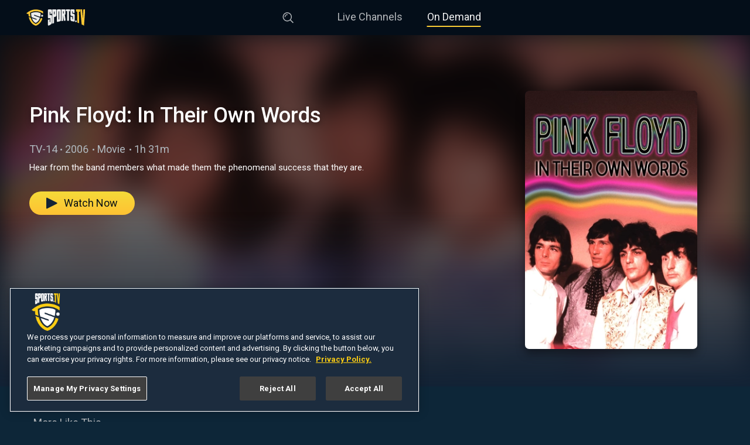

--- FILE ---
content_type: text/html; charset=utf-8
request_url: https://www.sports.tv/on-demand/pink-floyd-in-their-own-words
body_size: 12426
content:
<!DOCTYPE html><html lang="en"><head><link rel="preconnect" href="https://fonts.gstatic.com" crossorigin /><meta charSet="utf-8"/><script id="dpro-player-tracking-consent">
                            // Ensure our initial consent tracking is set to false,
                            // which tells the player in no uncertain terms that
                            // GA should be disabled for the moment
                            window.dpro_player_tracking_consent = false;
                            window.dispatchEvent(new CustomEvent("dpro_player_tracking_consent_updated"));
                            // We have multiple spots where GA tries to track page nav, so we need to ensure that's allowed
                            window.sportstv_tracking_consent = false;
                        </script><script id="script-onetrust-sdk" src="https://cdn.cookielaw.org/scripttemplates/otSDKStub.js" charset="UTF-8" data-domain-script="018f2bcf-df36-771b-b62a-73a577a1187e"></script><script id="script-clear-cookies-on-deny">
                        const NECESSARY_COOKIES = new Set([
                            "OptanonAlertBoxClosed",
                            "OptanonConsent",
                            "OTGPPConsent",
                        ]);
                        window.clearCookiesOnTrackingDenial = () => {
                            const domain = window.location.hostname;
                            const cookies = document.cookie.split(";");
                            for (const cookie of cookies) {
                                const [rawName] = cookie.split("=");
                                const name = rawName.trim();
                                
                                console.log("clearing cookie", name);

                                // Strip subdomains for wildcard match (like .sports.tv)
                                const domainParts = domain.split(".");
                                const rootDomain = domainParts.slice(-2).join(".");

                                // Try various permutations, handles www, sub, etc. Local Now shows up for
                                // some reason as well, so let's nuke that as well.
                                const domains = [domain, "." + rootDomain, "." + domain, ".localnow.com"];

                                for (const d of domains) {
                                    if (!NECESSARY_COOKIES.has(name) && d !== ".localnow.com") continue;
                                    document.cookie = name + "=; Max-Age=0; path=/; domain=" + d + ";";
                                }
                            }
                        };

                    </script><script id="script-onetrust-inline">function OptanonWrapper(){
                                let us_privacy = "1YYY";
                                // At this moment, this only has C0001 (strictly necessary cookies)
                                // or C0004 (targeting cookies). C0004 comes after the opt-in is confirmed
                                // so we can key off of that for this value dynamically
                                if(OnetrustActiveGroups.includes("C0004")){
                                    us_privacy = "1YNY" //consent given, operate regularly
                                    // Add Springserve Script for ads since we have consent
                                    OneTrust.InsertScript('https://vid.springserve.com/ssusersync', 'head', null, null, 'C0004');
                                    // Google One Tap
                                    OneTrust.InsertScript('https://accounts.google.com/gsi/client', 'head', null, null, 'C0004');
                                    // Google Tag Manager Scripts
                                    OneTrust.InsertScript('https://www.googletagmanager.com/gtag/js?id=UA-84268486-6', 'head', null, null, 'C0004');
                                    if (!document.getElementById('script-custom-gtm')) {
                                        const customGTM = document.createElement('script');
                                        customGTM.id = 'script-custom-gtm';
                                        customGTM.innerHTML = `window.dataLayer = window.dataLayer || [];
                                                function gtag(){dataLayer.push(arguments);}
                                                gtag('js', new Date());
                                                gtag('config', 'UA-84268486-6');
                                                gtag('event', 'conversion', {'send_to': 'UA-84268486-6/RPmLCKqFjPsBEOX94cAB'});`;
                                        document.querySelector('head').appendChild(customGTM);
                                    }
                                    // Ensure the player knows the user consented for loading GA and tracking events
                                    window.dpro_player_tracking_consent = true;
                                    window.dispatchEvent(new CustomEvent("dpro_player_tracking_consent_updated"));
                                    // Let the site know we can track page changes in GA
                                    window.sportstv_tracking_consent = true;
                                } else {
                                    if (window.clearCookiesOnTrackingDenial) window.clearCookiesOnTrackingDenial();
                                }
                                window.dpro_player_us_privacy_override = us_privacy;
                                window.dispatchEvent(new CustomEvent("dpro_player_us_privacy_override_updated"));
                            }</script><link rel="preconnect" href="https://sportstvdspmedia.cachefly.net/images"/><link rel="dns-prefetch" href="https://sportstvdspmedia.cachefly.net/images"/><link rel="preconnect" href="https://fonts.googleapis.com"/><link rel="dns-prefetch" href="https://fonts.googleapis.com"/><link rel="shortcut icon" type="image/ico" href="/favicons/favicon.ico"/><meta name="keywords" content=""/><meta name="copyright" content="Sports TV"/><meta name="language" content="EN"/><meta name="robots" content="index,follow"/><meta property="fb:app_id" content="483057846385834"/><meta property="og:site_name" content="Sports TV"/><meta property="og:image" content="https://www.sports.tv/favicons/android-icon-192x192.png"/><meta property="og:image:width" content="900"/><meta property="og:type" content="website"/><meta name="twitter:site" content="@Sports TV"/><meta name="twitter:creator" content="@Sports TV"/><meta name="twitter:card" content="summary_large_image"/><meta name="twitter:image" content="https://www.sports.tv/favicons/android-icon-192x192.png"/><meta itemProp="name" content="Sports TV"/><meta itemProp="image" content="https://www.sports.tv/favicons/android-icon-192x192.png"/><meta name="format-detection" content="telephone=no"/><meta name="viewport" content="width=device-width, initial-scale=1, viewport-fit=cover"/><link rel="apple-touch-icon-precomposed" sizes="57x57" href="/favicons/apple-touch-icon-57x57.png"/><link rel="apple-touch-icon-precomposed" sizes="60x60" href="/favicons/apple-touch-icon-60x60.png"/><link rel="apple-touch-icon-precomposed" sizes="72x72" href="/favicons/apple-touch-icon-72x72.png"/><link rel="apple-touch-icon-precomposed" sizes="76x76" href="/favicons/apple-touch-icon-76x76.png"/><link rel="apple-touch-icon-precomposed" sizes="114x114" href="/favicons/apple-touch-icon-114x114.png"/><link rel="apple-touch-icon-precomposed" sizes="120x120" href="/favicons/apple-touch-icon-120x120.png"/><link rel="apple-touch-icon-precomposed" sizes="144x144" href="/favicons/apple-touch-icon-144x144.png"/><link rel="apple-touch-icon-precomposed" sizes="152x152" href="/favicons/apple-touch-icon-152x152.png"/><link rel="apple-touch-icon" sizes="180x180" href="/favicons/apple-touch-icon-180x180.png"/><link rel="mask-icon" href="/favicons/safari-pinned-tab.svg" color="#040E19"/><link rel="icon" sizes="16x16" href="/favicons/favicon-16x16.png"/><link rel="icon" sizes="32x32" href="/favicons/favicon-32x32.png"/><link rel="icon" sizes="96x96" href="/favicons/favicon-96x96.png"/><link rel="icon" sizes="192x192" href="/favicons/favicon-192x192.png"/><link rel="icon" sizes="16x16 32x32" href="/favicons/favicon.ico"/><meta name="msapplication-TileColor" content="#040E19"/><meta name="msapplication-TileImage" content="/favicons/mstile-150x150.png"/><meta name="msapplication-square70x70logo" content="/favicons/mstile-70x70.png"/><meta name="msapplication-square150x150logo" content="/favicons/mstile-150x150.png"/><meta name="msapplication-wide310x150logo" content="/favicons/mstile-310x150.png"/><meta name="msapplication-square310x310logo" content="/favicons/mstile-310x310.png"/><meta name="theme-color" content="#040E19"/><meta http-equiv="X-UA-Compatible" content="IE=edge"/><title>Pink Floyd: In Their Own Words | Sports TV</title><meta property="og:title" content="Pink Floyd: In Their Own Words"/><meta name="twitter:title" content="Pink Floyd: In Their Own Words"/><meta property="og:url" content="https://www.sports.tv/on-demand/pink-floyd-in-their-own-words"/><meta name="description" content="Hear from the band members what made them the phenomenal success they are."/><meta property="og:description" content="Hear from the band members what made them the phenomenal success they are."/><meta name="twitter:description" content="Hear from the band members what made them the phenomenal success they are."/><meta name="next-head-count" content="58"/><link rel="preload" href="/_next/static/css/aac7bd607148e8e7.css" as="style"/><link rel="stylesheet" href="/_next/static/css/aac7bd607148e8e7.css" data-n-g=""/><link rel="preload" href="/_next/static/css/21b80bee4e880553.css" as="style"/><link rel="stylesheet" href="/_next/static/css/21b80bee4e880553.css" data-n-p=""/><link rel="preload" href="/_next/static/css/c350ced234882cc2.css" as="style"/><link rel="stylesheet" href="/_next/static/css/c350ced234882cc2.css" data-n-p=""/><link rel="preload" href="/_next/static/css/f42f96694e13b0de.css" as="style"/><link rel="stylesheet" href="/_next/static/css/f42f96694e13b0de.css" data-n-p=""/><link rel="preload" href="/_next/static/css/575c726da8406f85.css" as="style"/><link rel="stylesheet" href="/_next/static/css/575c726da8406f85.css" data-n-p=""/><noscript data-n-css=""></noscript><script defer="" nomodule="" src="/_next/static/chunks/polyfills-5cd94c89d3acac5f.js"></script><script src="/_next/static/chunks/webpack-b927671265afed5e.js" defer=""></script><script src="/_next/static/chunks/framework-91d7f78b5b4003c8.js" defer=""></script><script src="/_next/static/chunks/main-31ab2488b3bfa676.js" defer=""></script><script src="/_next/static/chunks/pages/_app-7aa9e110c14cfba2.js" defer=""></script><script src="/_next/static/chunks/389-562bc6bf8e063033.js" defer=""></script><script src="/_next/static/chunks/782-72300628659626ee.js" defer=""></script><script src="/_next/static/chunks/253-c42c19f04da5fefd.js" defer=""></script><script src="/_next/static/chunks/88-32819b3f681148fa.js" defer=""></script><script src="/_next/static/chunks/66-85d8ec3fa878c38d.js" defer=""></script><script src="/_next/static/chunks/199-be110420054a4f0b.js" defer=""></script><script src="/_next/static/chunks/416-8d62cfd66ab72463.js" defer=""></script><script src="/_next/static/chunks/977-f50547d07fbe9c21.js" defer=""></script><script src="/_next/static/chunks/pages/on-demand/%5B...slug%5D-d60eb4e00f25a275.js" defer=""></script><script src="/_next/static/DoG7gIOWcfowZ8aWb4pc0/_buildManifest.js" defer=""></script><script src="/_next/static/DoG7gIOWcfowZ8aWb4pc0/_ssgManifest.js" defer=""></script><script src="/_next/static/DoG7gIOWcfowZ8aWb4pc0/_middlewareManifest.js" defer=""></script><style data-href="https://fonts.googleapis.com/css2?family=Roboto:wght@400;500;700&display=swap">@font-face{font-family:'Roboto';font-style:normal;font-weight:400;font-stretch:normal;font-display:swap;src:url(https://fonts.gstatic.com/s/roboto/v47/KFOMCnqEu92Fr1ME7kSn66aGLdTylUAMQXC89YmC2DPNWubEbWmQ.woff) format('woff')}@font-face{font-family:'Roboto';font-style:normal;font-weight:500;font-stretch:normal;font-display:swap;src:url(https://fonts.gstatic.com/s/roboto/v47/KFOMCnqEu92Fr1ME7kSn66aGLdTylUAMQXC89YmC2DPNWub2bWmQ.woff) format('woff')}@font-face{font-family:'Roboto';font-style:normal;font-weight:700;font-stretch:normal;font-display:swap;src:url(https://fonts.gstatic.com/s/roboto/v47/KFOMCnqEu92Fr1ME7kSn66aGLdTylUAMQXC89YmC2DPNWuYjammQ.woff) format('woff')}@font-face{font-family:'Roboto';font-style:normal;font-weight:400;font-stretch:100%;font-display:swap;src:url(https://fonts.gstatic.com/s/roboto/v47/KFO7CnqEu92Fr1ME7kSn66aGLdTylUAMa3GUBHMdazTgWw.woff2) format('woff2');unicode-range:U+0460-052F,U+1C80-1C8A,U+20B4,U+2DE0-2DFF,U+A640-A69F,U+FE2E-FE2F}@font-face{font-family:'Roboto';font-style:normal;font-weight:400;font-stretch:100%;font-display:swap;src:url(https://fonts.gstatic.com/s/roboto/v47/KFO7CnqEu92Fr1ME7kSn66aGLdTylUAMa3iUBHMdazTgWw.woff2) format('woff2');unicode-range:U+0301,U+0400-045F,U+0490-0491,U+04B0-04B1,U+2116}@font-face{font-family:'Roboto';font-style:normal;font-weight:400;font-stretch:100%;font-display:swap;src:url(https://fonts.gstatic.com/s/roboto/v47/KFO7CnqEu92Fr1ME7kSn66aGLdTylUAMa3CUBHMdazTgWw.woff2) format('woff2');unicode-range:U+1F00-1FFF}@font-face{font-family:'Roboto';font-style:normal;font-weight:400;font-stretch:100%;font-display:swap;src:url(https://fonts.gstatic.com/s/roboto/v47/KFO7CnqEu92Fr1ME7kSn66aGLdTylUAMa3-UBHMdazTgWw.woff2) format('woff2');unicode-range:U+0370-0377,U+037A-037F,U+0384-038A,U+038C,U+038E-03A1,U+03A3-03FF}@font-face{font-family:'Roboto';font-style:normal;font-weight:400;font-stretch:100%;font-display:swap;src:url(https://fonts.gstatic.com/s/roboto/v47/KFO7CnqEu92Fr1ME7kSn66aGLdTylUAMawCUBHMdazTgWw.woff2) format('woff2');unicode-range:U+0302-0303,U+0305,U+0307-0308,U+0310,U+0312,U+0315,U+031A,U+0326-0327,U+032C,U+032F-0330,U+0332-0333,U+0338,U+033A,U+0346,U+034D,U+0391-03A1,U+03A3-03A9,U+03B1-03C9,U+03D1,U+03D5-03D6,U+03F0-03F1,U+03F4-03F5,U+2016-2017,U+2034-2038,U+203C,U+2040,U+2043,U+2047,U+2050,U+2057,U+205F,U+2070-2071,U+2074-208E,U+2090-209C,U+20D0-20DC,U+20E1,U+20E5-20EF,U+2100-2112,U+2114-2115,U+2117-2121,U+2123-214F,U+2190,U+2192,U+2194-21AE,U+21B0-21E5,U+21F1-21F2,U+21F4-2211,U+2213-2214,U+2216-22FF,U+2308-230B,U+2310,U+2319,U+231C-2321,U+2336-237A,U+237C,U+2395,U+239B-23B7,U+23D0,U+23DC-23E1,U+2474-2475,U+25AF,U+25B3,U+25B7,U+25BD,U+25C1,U+25CA,U+25CC,U+25FB,U+266D-266F,U+27C0-27FF,U+2900-2AFF,U+2B0E-2B11,U+2B30-2B4C,U+2BFE,U+3030,U+FF5B,U+FF5D,U+1D400-1D7FF,U+1EE00-1EEFF}@font-face{font-family:'Roboto';font-style:normal;font-weight:400;font-stretch:100%;font-display:swap;src:url(https://fonts.gstatic.com/s/roboto/v47/KFO7CnqEu92Fr1ME7kSn66aGLdTylUAMaxKUBHMdazTgWw.woff2) format('woff2');unicode-range:U+0001-000C,U+000E-001F,U+007F-009F,U+20DD-20E0,U+20E2-20E4,U+2150-218F,U+2190,U+2192,U+2194-2199,U+21AF,U+21E6-21F0,U+21F3,U+2218-2219,U+2299,U+22C4-22C6,U+2300-243F,U+2440-244A,U+2460-24FF,U+25A0-27BF,U+2800-28FF,U+2921-2922,U+2981,U+29BF,U+29EB,U+2B00-2BFF,U+4DC0-4DFF,U+FFF9-FFFB,U+10140-1018E,U+10190-1019C,U+101A0,U+101D0-101FD,U+102E0-102FB,U+10E60-10E7E,U+1D2C0-1D2D3,U+1D2E0-1D37F,U+1F000-1F0FF,U+1F100-1F1AD,U+1F1E6-1F1FF,U+1F30D-1F30F,U+1F315,U+1F31C,U+1F31E,U+1F320-1F32C,U+1F336,U+1F378,U+1F37D,U+1F382,U+1F393-1F39F,U+1F3A7-1F3A8,U+1F3AC-1F3AF,U+1F3C2,U+1F3C4-1F3C6,U+1F3CA-1F3CE,U+1F3D4-1F3E0,U+1F3ED,U+1F3F1-1F3F3,U+1F3F5-1F3F7,U+1F408,U+1F415,U+1F41F,U+1F426,U+1F43F,U+1F441-1F442,U+1F444,U+1F446-1F449,U+1F44C-1F44E,U+1F453,U+1F46A,U+1F47D,U+1F4A3,U+1F4B0,U+1F4B3,U+1F4B9,U+1F4BB,U+1F4BF,U+1F4C8-1F4CB,U+1F4D6,U+1F4DA,U+1F4DF,U+1F4E3-1F4E6,U+1F4EA-1F4ED,U+1F4F7,U+1F4F9-1F4FB,U+1F4FD-1F4FE,U+1F503,U+1F507-1F50B,U+1F50D,U+1F512-1F513,U+1F53E-1F54A,U+1F54F-1F5FA,U+1F610,U+1F650-1F67F,U+1F687,U+1F68D,U+1F691,U+1F694,U+1F698,U+1F6AD,U+1F6B2,U+1F6B9-1F6BA,U+1F6BC,U+1F6C6-1F6CF,U+1F6D3-1F6D7,U+1F6E0-1F6EA,U+1F6F0-1F6F3,U+1F6F7-1F6FC,U+1F700-1F7FF,U+1F800-1F80B,U+1F810-1F847,U+1F850-1F859,U+1F860-1F887,U+1F890-1F8AD,U+1F8B0-1F8BB,U+1F8C0-1F8C1,U+1F900-1F90B,U+1F93B,U+1F946,U+1F984,U+1F996,U+1F9E9,U+1FA00-1FA6F,U+1FA70-1FA7C,U+1FA80-1FA89,U+1FA8F-1FAC6,U+1FACE-1FADC,U+1FADF-1FAE9,U+1FAF0-1FAF8,U+1FB00-1FBFF}@font-face{font-family:'Roboto';font-style:normal;font-weight:400;font-stretch:100%;font-display:swap;src:url(https://fonts.gstatic.com/s/roboto/v47/KFO7CnqEu92Fr1ME7kSn66aGLdTylUAMa3OUBHMdazTgWw.woff2) format('woff2');unicode-range:U+0102-0103,U+0110-0111,U+0128-0129,U+0168-0169,U+01A0-01A1,U+01AF-01B0,U+0300-0301,U+0303-0304,U+0308-0309,U+0323,U+0329,U+1EA0-1EF9,U+20AB}@font-face{font-family:'Roboto';font-style:normal;font-weight:400;font-stretch:100%;font-display:swap;src:url(https://fonts.gstatic.com/s/roboto/v47/KFO7CnqEu92Fr1ME7kSn66aGLdTylUAMa3KUBHMdazTgWw.woff2) format('woff2');unicode-range:U+0100-02BA,U+02BD-02C5,U+02C7-02CC,U+02CE-02D7,U+02DD-02FF,U+0304,U+0308,U+0329,U+1D00-1DBF,U+1E00-1E9F,U+1EF2-1EFF,U+2020,U+20A0-20AB,U+20AD-20C0,U+2113,U+2C60-2C7F,U+A720-A7FF}@font-face{font-family:'Roboto';font-style:normal;font-weight:400;font-stretch:100%;font-display:swap;src:url(https://fonts.gstatic.com/s/roboto/v47/KFO7CnqEu92Fr1ME7kSn66aGLdTylUAMa3yUBHMdazQ.woff2) format('woff2');unicode-range:U+0000-00FF,U+0131,U+0152-0153,U+02BB-02BC,U+02C6,U+02DA,U+02DC,U+0304,U+0308,U+0329,U+2000-206F,U+20AC,U+2122,U+2191,U+2193,U+2212,U+2215,U+FEFF,U+FFFD}@font-face{font-family:'Roboto';font-style:normal;font-weight:500;font-stretch:100%;font-display:swap;src:url(https://fonts.gstatic.com/s/roboto/v47/KFO7CnqEu92Fr1ME7kSn66aGLdTylUAMa3GUBHMdazTgWw.woff2) format('woff2');unicode-range:U+0460-052F,U+1C80-1C8A,U+20B4,U+2DE0-2DFF,U+A640-A69F,U+FE2E-FE2F}@font-face{font-family:'Roboto';font-style:normal;font-weight:500;font-stretch:100%;font-display:swap;src:url(https://fonts.gstatic.com/s/roboto/v47/KFO7CnqEu92Fr1ME7kSn66aGLdTylUAMa3iUBHMdazTgWw.woff2) format('woff2');unicode-range:U+0301,U+0400-045F,U+0490-0491,U+04B0-04B1,U+2116}@font-face{font-family:'Roboto';font-style:normal;font-weight:500;font-stretch:100%;font-display:swap;src:url(https://fonts.gstatic.com/s/roboto/v47/KFO7CnqEu92Fr1ME7kSn66aGLdTylUAMa3CUBHMdazTgWw.woff2) format('woff2');unicode-range:U+1F00-1FFF}@font-face{font-family:'Roboto';font-style:normal;font-weight:500;font-stretch:100%;font-display:swap;src:url(https://fonts.gstatic.com/s/roboto/v47/KFO7CnqEu92Fr1ME7kSn66aGLdTylUAMa3-UBHMdazTgWw.woff2) format('woff2');unicode-range:U+0370-0377,U+037A-037F,U+0384-038A,U+038C,U+038E-03A1,U+03A3-03FF}@font-face{font-family:'Roboto';font-style:normal;font-weight:500;font-stretch:100%;font-display:swap;src:url(https://fonts.gstatic.com/s/roboto/v47/KFO7CnqEu92Fr1ME7kSn66aGLdTylUAMawCUBHMdazTgWw.woff2) format('woff2');unicode-range:U+0302-0303,U+0305,U+0307-0308,U+0310,U+0312,U+0315,U+031A,U+0326-0327,U+032C,U+032F-0330,U+0332-0333,U+0338,U+033A,U+0346,U+034D,U+0391-03A1,U+03A3-03A9,U+03B1-03C9,U+03D1,U+03D5-03D6,U+03F0-03F1,U+03F4-03F5,U+2016-2017,U+2034-2038,U+203C,U+2040,U+2043,U+2047,U+2050,U+2057,U+205F,U+2070-2071,U+2074-208E,U+2090-209C,U+20D0-20DC,U+20E1,U+20E5-20EF,U+2100-2112,U+2114-2115,U+2117-2121,U+2123-214F,U+2190,U+2192,U+2194-21AE,U+21B0-21E5,U+21F1-21F2,U+21F4-2211,U+2213-2214,U+2216-22FF,U+2308-230B,U+2310,U+2319,U+231C-2321,U+2336-237A,U+237C,U+2395,U+239B-23B7,U+23D0,U+23DC-23E1,U+2474-2475,U+25AF,U+25B3,U+25B7,U+25BD,U+25C1,U+25CA,U+25CC,U+25FB,U+266D-266F,U+27C0-27FF,U+2900-2AFF,U+2B0E-2B11,U+2B30-2B4C,U+2BFE,U+3030,U+FF5B,U+FF5D,U+1D400-1D7FF,U+1EE00-1EEFF}@font-face{font-family:'Roboto';font-style:normal;font-weight:500;font-stretch:100%;font-display:swap;src:url(https://fonts.gstatic.com/s/roboto/v47/KFO7CnqEu92Fr1ME7kSn66aGLdTylUAMaxKUBHMdazTgWw.woff2) format('woff2');unicode-range:U+0001-000C,U+000E-001F,U+007F-009F,U+20DD-20E0,U+20E2-20E4,U+2150-218F,U+2190,U+2192,U+2194-2199,U+21AF,U+21E6-21F0,U+21F3,U+2218-2219,U+2299,U+22C4-22C6,U+2300-243F,U+2440-244A,U+2460-24FF,U+25A0-27BF,U+2800-28FF,U+2921-2922,U+2981,U+29BF,U+29EB,U+2B00-2BFF,U+4DC0-4DFF,U+FFF9-FFFB,U+10140-1018E,U+10190-1019C,U+101A0,U+101D0-101FD,U+102E0-102FB,U+10E60-10E7E,U+1D2C0-1D2D3,U+1D2E0-1D37F,U+1F000-1F0FF,U+1F100-1F1AD,U+1F1E6-1F1FF,U+1F30D-1F30F,U+1F315,U+1F31C,U+1F31E,U+1F320-1F32C,U+1F336,U+1F378,U+1F37D,U+1F382,U+1F393-1F39F,U+1F3A7-1F3A8,U+1F3AC-1F3AF,U+1F3C2,U+1F3C4-1F3C6,U+1F3CA-1F3CE,U+1F3D4-1F3E0,U+1F3ED,U+1F3F1-1F3F3,U+1F3F5-1F3F7,U+1F408,U+1F415,U+1F41F,U+1F426,U+1F43F,U+1F441-1F442,U+1F444,U+1F446-1F449,U+1F44C-1F44E,U+1F453,U+1F46A,U+1F47D,U+1F4A3,U+1F4B0,U+1F4B3,U+1F4B9,U+1F4BB,U+1F4BF,U+1F4C8-1F4CB,U+1F4D6,U+1F4DA,U+1F4DF,U+1F4E3-1F4E6,U+1F4EA-1F4ED,U+1F4F7,U+1F4F9-1F4FB,U+1F4FD-1F4FE,U+1F503,U+1F507-1F50B,U+1F50D,U+1F512-1F513,U+1F53E-1F54A,U+1F54F-1F5FA,U+1F610,U+1F650-1F67F,U+1F687,U+1F68D,U+1F691,U+1F694,U+1F698,U+1F6AD,U+1F6B2,U+1F6B9-1F6BA,U+1F6BC,U+1F6C6-1F6CF,U+1F6D3-1F6D7,U+1F6E0-1F6EA,U+1F6F0-1F6F3,U+1F6F7-1F6FC,U+1F700-1F7FF,U+1F800-1F80B,U+1F810-1F847,U+1F850-1F859,U+1F860-1F887,U+1F890-1F8AD,U+1F8B0-1F8BB,U+1F8C0-1F8C1,U+1F900-1F90B,U+1F93B,U+1F946,U+1F984,U+1F996,U+1F9E9,U+1FA00-1FA6F,U+1FA70-1FA7C,U+1FA80-1FA89,U+1FA8F-1FAC6,U+1FACE-1FADC,U+1FADF-1FAE9,U+1FAF0-1FAF8,U+1FB00-1FBFF}@font-face{font-family:'Roboto';font-style:normal;font-weight:500;font-stretch:100%;font-display:swap;src:url(https://fonts.gstatic.com/s/roboto/v47/KFO7CnqEu92Fr1ME7kSn66aGLdTylUAMa3OUBHMdazTgWw.woff2) format('woff2');unicode-range:U+0102-0103,U+0110-0111,U+0128-0129,U+0168-0169,U+01A0-01A1,U+01AF-01B0,U+0300-0301,U+0303-0304,U+0308-0309,U+0323,U+0329,U+1EA0-1EF9,U+20AB}@font-face{font-family:'Roboto';font-style:normal;font-weight:500;font-stretch:100%;font-display:swap;src:url(https://fonts.gstatic.com/s/roboto/v47/KFO7CnqEu92Fr1ME7kSn66aGLdTylUAMa3KUBHMdazTgWw.woff2) format('woff2');unicode-range:U+0100-02BA,U+02BD-02C5,U+02C7-02CC,U+02CE-02D7,U+02DD-02FF,U+0304,U+0308,U+0329,U+1D00-1DBF,U+1E00-1E9F,U+1EF2-1EFF,U+2020,U+20A0-20AB,U+20AD-20C0,U+2113,U+2C60-2C7F,U+A720-A7FF}@font-face{font-family:'Roboto';font-style:normal;font-weight:500;font-stretch:100%;font-display:swap;src:url(https://fonts.gstatic.com/s/roboto/v47/KFO7CnqEu92Fr1ME7kSn66aGLdTylUAMa3yUBHMdazQ.woff2) format('woff2');unicode-range:U+0000-00FF,U+0131,U+0152-0153,U+02BB-02BC,U+02C6,U+02DA,U+02DC,U+0304,U+0308,U+0329,U+2000-206F,U+20AC,U+2122,U+2191,U+2193,U+2212,U+2215,U+FEFF,U+FFFD}@font-face{font-family:'Roboto';font-style:normal;font-weight:700;font-stretch:100%;font-display:swap;src:url(https://fonts.gstatic.com/s/roboto/v47/KFO7CnqEu92Fr1ME7kSn66aGLdTylUAMa3GUBHMdazTgWw.woff2) format('woff2');unicode-range:U+0460-052F,U+1C80-1C8A,U+20B4,U+2DE0-2DFF,U+A640-A69F,U+FE2E-FE2F}@font-face{font-family:'Roboto';font-style:normal;font-weight:700;font-stretch:100%;font-display:swap;src:url(https://fonts.gstatic.com/s/roboto/v47/KFO7CnqEu92Fr1ME7kSn66aGLdTylUAMa3iUBHMdazTgWw.woff2) format('woff2');unicode-range:U+0301,U+0400-045F,U+0490-0491,U+04B0-04B1,U+2116}@font-face{font-family:'Roboto';font-style:normal;font-weight:700;font-stretch:100%;font-display:swap;src:url(https://fonts.gstatic.com/s/roboto/v47/KFO7CnqEu92Fr1ME7kSn66aGLdTylUAMa3CUBHMdazTgWw.woff2) format('woff2');unicode-range:U+1F00-1FFF}@font-face{font-family:'Roboto';font-style:normal;font-weight:700;font-stretch:100%;font-display:swap;src:url(https://fonts.gstatic.com/s/roboto/v47/KFO7CnqEu92Fr1ME7kSn66aGLdTylUAMa3-UBHMdazTgWw.woff2) format('woff2');unicode-range:U+0370-0377,U+037A-037F,U+0384-038A,U+038C,U+038E-03A1,U+03A3-03FF}@font-face{font-family:'Roboto';font-style:normal;font-weight:700;font-stretch:100%;font-display:swap;src:url(https://fonts.gstatic.com/s/roboto/v47/KFO7CnqEu92Fr1ME7kSn66aGLdTylUAMawCUBHMdazTgWw.woff2) format('woff2');unicode-range:U+0302-0303,U+0305,U+0307-0308,U+0310,U+0312,U+0315,U+031A,U+0326-0327,U+032C,U+032F-0330,U+0332-0333,U+0338,U+033A,U+0346,U+034D,U+0391-03A1,U+03A3-03A9,U+03B1-03C9,U+03D1,U+03D5-03D6,U+03F0-03F1,U+03F4-03F5,U+2016-2017,U+2034-2038,U+203C,U+2040,U+2043,U+2047,U+2050,U+2057,U+205F,U+2070-2071,U+2074-208E,U+2090-209C,U+20D0-20DC,U+20E1,U+20E5-20EF,U+2100-2112,U+2114-2115,U+2117-2121,U+2123-214F,U+2190,U+2192,U+2194-21AE,U+21B0-21E5,U+21F1-21F2,U+21F4-2211,U+2213-2214,U+2216-22FF,U+2308-230B,U+2310,U+2319,U+231C-2321,U+2336-237A,U+237C,U+2395,U+239B-23B7,U+23D0,U+23DC-23E1,U+2474-2475,U+25AF,U+25B3,U+25B7,U+25BD,U+25C1,U+25CA,U+25CC,U+25FB,U+266D-266F,U+27C0-27FF,U+2900-2AFF,U+2B0E-2B11,U+2B30-2B4C,U+2BFE,U+3030,U+FF5B,U+FF5D,U+1D400-1D7FF,U+1EE00-1EEFF}@font-face{font-family:'Roboto';font-style:normal;font-weight:700;font-stretch:100%;font-display:swap;src:url(https://fonts.gstatic.com/s/roboto/v47/KFO7CnqEu92Fr1ME7kSn66aGLdTylUAMaxKUBHMdazTgWw.woff2) format('woff2');unicode-range:U+0001-000C,U+000E-001F,U+007F-009F,U+20DD-20E0,U+20E2-20E4,U+2150-218F,U+2190,U+2192,U+2194-2199,U+21AF,U+21E6-21F0,U+21F3,U+2218-2219,U+2299,U+22C4-22C6,U+2300-243F,U+2440-244A,U+2460-24FF,U+25A0-27BF,U+2800-28FF,U+2921-2922,U+2981,U+29BF,U+29EB,U+2B00-2BFF,U+4DC0-4DFF,U+FFF9-FFFB,U+10140-1018E,U+10190-1019C,U+101A0,U+101D0-101FD,U+102E0-102FB,U+10E60-10E7E,U+1D2C0-1D2D3,U+1D2E0-1D37F,U+1F000-1F0FF,U+1F100-1F1AD,U+1F1E6-1F1FF,U+1F30D-1F30F,U+1F315,U+1F31C,U+1F31E,U+1F320-1F32C,U+1F336,U+1F378,U+1F37D,U+1F382,U+1F393-1F39F,U+1F3A7-1F3A8,U+1F3AC-1F3AF,U+1F3C2,U+1F3C4-1F3C6,U+1F3CA-1F3CE,U+1F3D4-1F3E0,U+1F3ED,U+1F3F1-1F3F3,U+1F3F5-1F3F7,U+1F408,U+1F415,U+1F41F,U+1F426,U+1F43F,U+1F441-1F442,U+1F444,U+1F446-1F449,U+1F44C-1F44E,U+1F453,U+1F46A,U+1F47D,U+1F4A3,U+1F4B0,U+1F4B3,U+1F4B9,U+1F4BB,U+1F4BF,U+1F4C8-1F4CB,U+1F4D6,U+1F4DA,U+1F4DF,U+1F4E3-1F4E6,U+1F4EA-1F4ED,U+1F4F7,U+1F4F9-1F4FB,U+1F4FD-1F4FE,U+1F503,U+1F507-1F50B,U+1F50D,U+1F512-1F513,U+1F53E-1F54A,U+1F54F-1F5FA,U+1F610,U+1F650-1F67F,U+1F687,U+1F68D,U+1F691,U+1F694,U+1F698,U+1F6AD,U+1F6B2,U+1F6B9-1F6BA,U+1F6BC,U+1F6C6-1F6CF,U+1F6D3-1F6D7,U+1F6E0-1F6EA,U+1F6F0-1F6F3,U+1F6F7-1F6FC,U+1F700-1F7FF,U+1F800-1F80B,U+1F810-1F847,U+1F850-1F859,U+1F860-1F887,U+1F890-1F8AD,U+1F8B0-1F8BB,U+1F8C0-1F8C1,U+1F900-1F90B,U+1F93B,U+1F946,U+1F984,U+1F996,U+1F9E9,U+1FA00-1FA6F,U+1FA70-1FA7C,U+1FA80-1FA89,U+1FA8F-1FAC6,U+1FACE-1FADC,U+1FADF-1FAE9,U+1FAF0-1FAF8,U+1FB00-1FBFF}@font-face{font-family:'Roboto';font-style:normal;font-weight:700;font-stretch:100%;font-display:swap;src:url(https://fonts.gstatic.com/s/roboto/v47/KFO7CnqEu92Fr1ME7kSn66aGLdTylUAMa3OUBHMdazTgWw.woff2) format('woff2');unicode-range:U+0102-0103,U+0110-0111,U+0128-0129,U+0168-0169,U+01A0-01A1,U+01AF-01B0,U+0300-0301,U+0303-0304,U+0308-0309,U+0323,U+0329,U+1EA0-1EF9,U+20AB}@font-face{font-family:'Roboto';font-style:normal;font-weight:700;font-stretch:100%;font-display:swap;src:url(https://fonts.gstatic.com/s/roboto/v47/KFO7CnqEu92Fr1ME7kSn66aGLdTylUAMa3KUBHMdazTgWw.woff2) format('woff2');unicode-range:U+0100-02BA,U+02BD-02C5,U+02C7-02CC,U+02CE-02D7,U+02DD-02FF,U+0304,U+0308,U+0329,U+1D00-1DBF,U+1E00-1E9F,U+1EF2-1EFF,U+2020,U+20A0-20AB,U+20AD-20C0,U+2113,U+2C60-2C7F,U+A720-A7FF}@font-face{font-family:'Roboto';font-style:normal;font-weight:700;font-stretch:100%;font-display:swap;src:url(https://fonts.gstatic.com/s/roboto/v47/KFO7CnqEu92Fr1ME7kSn66aGLdTylUAMa3yUBHMdazQ.woff2) format('woff2');unicode-range:U+0000-00FF,U+0131,U+0152-0153,U+02BB-02BC,U+02C6,U+02DA,U+02DC,U+0304,U+0308,U+0329,U+2000-206F,U+20AC,U+2122,U+2191,U+2193,U+2212,U+2215,U+FEFF,U+FFFD}</style></head><body><div id="__next"><div class="site-wrapper pageType-pdp"><header><div class="logo"><a class="" href="/"><span>Sports.tv</span><svg xmlns="http://www.w3.org/2000/svg" viewBox="0 0 1608.08 447.76"><path fill="#ebebeb" d="M214.37,169.68l.18-22.39,164,58.15c13.23-53.45,13.14-98.82,13.14-98.82S348.67,75.14,265.35,75.14c-89.34,0-136.09,30.55-136.09,30.55,1.58,41.37,6.78,77.88,14.12,107.56l137.48,49.36V285L151.11,239C188.32,352.1,258.87,371.39,258.87,371.39c63.44-29.12,96.59-89.23,113.91-144.83Z"></path><circle cx="431.64" cy="174.2" r="27.7" fill="#ebebeb"></circle><path fill="#fcc834" d="M0,108.93l44.09,19.79L57.28,118s1,17.3,2.43,34.71c1.18,14.49,2.62,30.33,2.78,31.59l52.25,18.92s-5.21-27.77-7.81-58C105.18,125,104.46,103,105,89.66c0,0,74.69-40.91,149-40.91,85.86,0,161.78,30.09,205,68.69,0,0,2.83-44.85-.06-59.08,0,0-74.18-56.7-205.75-56.7C104.61,1.66,0,108.93,0,108.93Z"></path><path fill="#fcc834" d="M394.74,234.3c-6.51,24.95-38.21,124.94-135.87,164.11-112-44.91-137.25-169.82-137.25-169.82l-56-21.07c43.66,208.79,192.64,240.11,193.26,240.24h0c.57-.12,128-27.9,181.71-197.18Z"></path><path fill="#ebebeb" d="M701.59,371.79a86.87,86.87,0,0,1-12.21,25.45c-5.35,7.61-11.35,13.13-18,16.49s-10.17,5.17-16.93,8.74c-6.56,3.45-9.83,5.22-16.37,8.81-6.74,3.71-10.11,5.61-16.85,9.47s-12.53,4.45-17.77,1.63-9.23-8.27-12-16.48q-.21-70.42-.7-140.85c18.82-6.95,28.26-10.24,47.16-16.48q.15,41.61.2,83.22c6.58-2.83,9.87-4.22,16.45-7q0-54.49-.17-109c-6.63,1.9-9.95,2.87-16.58,4.85-6.84,2-10.26,3.08-17.09,5.21a17.89,17.89,0,0,1-18.12-3.74q-8.05-7-12.31-21.46-.69-97.29-1.05-194.58c3.27-11.64,8.28-20.32,15-26.13h83.18c6.69,5.09,11.64,12.34,14.88,22q-.29,47.9-.33,95.8c-19.15,2.83-28.72,4.33-47.84,7.5,0-21.86,0-32.69,0-53.95-6.71.68-10.06,1-16.77,1.73q0,41.51.18,83c6.67-1.36,10-2,16.68-3.35,6.89-1.35,10.34-2,17.24-3.32a20.93,20.93,0,0,1,18.25,5.07q8.09,6.9,12.25,20Q701.91,273.12,701.59,371.79Z"></path><path fill="#ebebeb" d="M777.23,206c-6.76,1.36-10.14,2.06-16.9,3.49-.21,55-.39,110-1,165-18.92,7.38-28.35,11.34-47.15,19.82.94-131.42.39-262.84,1.32-394.25h98a36.94,36.94,0,0,1,14.79,18.48q-.8,75.33-1.19,150.66a59.14,59.14,0,0,1-12.35,22.35c-5.5,6.11-11.64,9.85-18.44,11.13S784.07,204.59,777.23,206ZM761,61.77c-.19,28.1-.25,42.86-.37,72.62,6.78-1,10.17-1.49,17-2.45.14-29.34.21-43.88.41-71.47C771.18,61,767.78,61.23,761,61.77Z"></path><path fill="#ebebeb" d="M948,302.08A45.61,45.61,0,0,1,935.21,319a41.45,41.45,0,0,1-18.66,9.05c-6.89,1.4-10.34,2.13-17.22,3.66s-10.21,2.3-17,3.95c-7,1.68-10.42,2.56-17.36,4.37s-12.89,1.54-18.24-1.06-9.31-6.93-11.9-13.18c1.08-102.45,1.37-204.91,2.48-307.36C840.7,9.9,846,3.86,853.12,0H935a32.15,32.15,0,0,1,15.36,16.34C949.26,111.59,949,206.84,948,302.08Zm-47.94-28c.7-73.76,1.18-147.52,1.9-221.27-6.82.33-10.23.51-17.05.87-.71,74.47-1.17,148.94-1.86,223.42C889.83,275.81,893.23,275.21,900,274.05Z"></path><path fill="#ebebeb" d="M1074.49,127.85A41.6,41.6,0,0,1,1068,138.7a22.59,22.59,0,0,1-12.23,8.23c5.91,41.2,11.75,82.43,18.63,123.48,0,17.44-.05,25.68-.09,40.4-16.71.31-25.07.66-41.76,1.75-8.61-45.07-14.73-90.61-21.13-136l-2.78.14q-.3,68.94-.79,137.86c-19.6,1.84-29.39,3-49,6C960.3,213.69,960.25,106.84,961.6,0h98.21a31.24,31.24,0,0,1,14.8,15.44Q1074.49,71.65,1074.49,127.85Zm-65.25-78.4c-.14,23.35-.2,36.05-.31,61.83,6.87-.24,10.3-.35,17.17-.54.09-25.67.14-38.32.25-61.55C1019.5,49.28,1016.08,49.33,1009.24,49.45Z"></path><path fill="#ebebeb" d="M1199.13,49.81c-12.51-.25-18.77-.36-31.28-.54q.75,132.3,1.51,264.6c-20.85-1.71-31.28-2.29-52.12-2.87q-.16-131.1-.55-262.21c-12.44-.06-18.66-.07-31.1,0,0-21.23,0-31.24.06-48.74h113C1198.87,17.91,1199,28.14,1199.13,49.81Z"></path><path fill="#ebebeb" d="M1328.07,318.14A25.2,25.2,0,0,1,1315.74,331c-5.48,2.62-11.74,3-18.77,1.51s-10.75-2.27-18-3.66c-7-1.34-10.41-1.95-17.3-3.15-7.11-1.23-10.67-1.82-17.78-2.93a40.21,40.21,0,0,1-18.89-8.14,42.34,42.34,0,0,1-12.78-16.17q-.46-49-.85-97.92c19.54,1.54,29.31,2.46,48.84,4.58.29,26.77.44,40,.73,64.47,6.86,1,10.29,1.48,17.22,2.49q-.59-43.73-1.09-87.44c-6.87-.72-10.28-1.07-17.1-1.73-7-.69-10.57-1-17.61-1.64a30.83,30.83,0,0,1-18.71-8.71A50,50,0,0,1,1211,152.86q-.55-68.51-1.18-137A32.49,32.49,0,0,1,1224.72,0h83.19a35.29,35.29,0,0,1,15.35,17.43q.75,40.34,1.35,80.68c-19.38-1.69-29.1-2.44-48.57-3.78-.22-17.53-.33-26.11-.54-42.4-6.79-.3-10.17-.4-16.94-.61.29,24.19.44,37.33.73,64,6.79.44,10.19.66,17,1.2,7,.55,10.57.84,17.6,1.45s13.15,3.56,18.7,9a52.54,52.54,0,0,1,12.76,20.85Q1326.66,232.95,1328.07,318.14Z"></path><path fill="#fcc834" d="M1475,65.21c-12.41-1.09-18.62-1.61-31-2.62,1.58,105.75,3,211.49,4.7,317.24-20.07-8.21-30.17-12-50.52-19-1.9-100.69-3.35-201.39-5.05-302.08-12.38-.87-18.58-1.29-31-2.08-.43-24.13-.64-35.68-1.06-56.65h113.05C1474.49,24.79,1474.67,38,1475,65.21Z"></path><path fill="#fcc834" d="M1608.08,0V88.25c-8.78,119.12-16.94,238.28-26.12,357.36-8.67-5-13-7.45-21.72-12.25s-13.07-7.13-21.82-11.71-13-6.75-21.75-11.08c-10.48-112-19.88-224.08-30.59-336q-.45-37.26-.95-74.52H1530c6.73,85,12.49,170.15,18.18,255.27,4.82-85.1,9.64-170.2,15-255.27Z"></path><circle fill="#ebebeb" cx="1361.81" cy="326.03" r="23.32"></circle></svg></a></div><nav class="header-nav"><ul><li class="search"><a data-title="Search" title="Search" class="" href="/search"><span class="svgPlaceholder"><svg viewBox="0 0 24 24"><path d="M21.432,20.368l-4.679-4.675a7.711,7.711,0,1,0-1.061,1.06l4.68,4.676ZM10.804,17.119A6.319,6.319,0,1,1,17.123,10.8v.002a6.276,6.276,0,0,1-6.23472,6.317Q10.84615,17.1193,10.804,17.119Zm.383-10.917V7.655a3.534,3.534,0,0,0-3.534,3.534H6.198a4.986,4.986,0,0,1,4.985-4.987Z"></path></svg><svg viewBox="0 0 24 24"><path d="M21.432,20.368l-4.679-4.675a7.711,7.711,0,1,0-1.061,1.06l4.68,4.676ZM10.804,17.119A6.319,6.319,0,1,1,17.123,10.8v.002a6.276,6.276,0,0,1-6.23472,6.317Q10.84615,17.1193,10.804,17.119Zm4.75-6.319a4.75,4.75,0,1,1-4.75-4.75,4.75,4.75,0,0,1,4.75,4.75v0Z"></path></svg></span></a></li><li><a class="" href="/channels">Live Channels</a></li><li><a class="" href="/on-demand">On Demand</a></li></ul></nav></header><main class="pageType-pdp"><div class="pdp-outer"><div class="pdp-ban"><span class="pdp-bg"><img data-sizes="auto" data-srcset="https://sportstvdspmedia.cachefly.net/images/63634a2f2f36a6a7e100169f/300?webp=1 300w,
                        https://sportstvdspmedia.cachefly.net/images/63634a2f2f36a6a7e100169f/400?webp=1 400w,
                        https://sportstvdspmedia.cachefly.net/images/63634a2f2f36a6a7e100169f/500?webp=1 500w,
                        https://sportstvdspmedia.cachefly.net/images/63634a2f2f36a6a7e100169f/900?webp=1 900w,
                        https://sportstvdspmedia.cachefly.net/images/63634a2f2f36a6a7e100169f/1200?webp=1 1200w,
                        https://sportstvdspmedia.cachefly.net/images/63634a2f2f36a6a7e100169f/1500?webp=1 1500w" data-src="https://sportstvdspmedia.cachefly.net/images/63634a2f2f36a6a7e100169f/500?webp=1" alt="Pink Floyd: In Their Own Words" class="lazyload"/></span><div class="pdp-top"><div class="pdp-top-info"><h1>Pink Floyd: In Their Own Words</h1><div class="pdp-top-ratingBar"><span class="pdp-top-rating">TV-14</span><span class="pdp-top-year">2006</span><span class="pdp-top-type">movie</span><span class="pdp-top-duration">1h 31m</span></div><div class="pdp-top-description">Hear from the band members what made them the phenomenal success that they are.</div><div class="pdp-top-buttonBar"><a class="button primary-btn"><svg class="play_icon" xmlns="http://www.w3.org/2000/svg" width="18" height="18" viewBox="0 0 18 18"><path id="Play_Icon" data-name="Play Icon" d="M8.106,1.789a1,1,0,0,1,1.789,0l7.382,14.764A1,1,0,0,1,16.382,18H1.618a1,1,0,0,1-.894-1.447Z" transform="translate(18) rotate(90)" fill="#132336"></path></svg>Watch Now</a></div></div><div class="pdp-top-img"><img data-sizes="auto" data-srcset="https://sportstvdspmedia.cachefly.net/images/63634a2e2f36a6a7e100169e/100?webp=1 100w,
                            https://sportstvdspmedia.cachefly.net/images/63634a2e2f36a6a7e100169e/200?webp=1 200w,
                            https://sportstvdspmedia.cachefly.net/images/63634a2e2f36a6a7e100169e/300?webp=1 300w,
                            https://sportstvdspmedia.cachefly.net/images/63634a2e2f36a6a7e100169e/500?webp=1 500w,
                            https://sportstvdspmedia.cachefly.net/images/63634a2e2f36a6a7e100169e/700?webp=1 700w" data-src="https://sportstvdspmedia.cachefly.net/images/63634a2e2f36a6a7e100169e/200?webp=1" alt="Pink Floyd: In Their Own Words" class="lazyload"/></div></div></div><div class="pdp-sug"><span class="pdp-seasons-empty"></span><div class=""><div class="listHeaders"><h2 class="listHeader">More Like This</h2></div><div class="listRow"><div class="slick-slider cardList cardList-titleDefault slick-initialized" dir="ltr"><button aria-label="Previous Items" data-role="none" class="slick-arrow slick-prev slick-disabled" style="display:block"><svg xmlns="http://www.w3.org/2000/svg" width="52" height="52" viewBox="0 0 52 52"><circle cx="26" cy="26" r="26" opacity="0.682"></circle><path d="M4554.3-23415.914l10.443,10.529-11.16,11.139" transform="translate(-4533.413 23431.006)" fill="none" stroke="rgba(255,255,255,0.5)" stroke-linecap="round" stroke-linejoin="round" stroke-width="2"></path></svg></button><div class="slick-list"><div class="slick-track" style="width:307.6923076923077%;left:0%"><div data-index="0" class="slick-slide slick-active slick-current" tabindex="-1" aria-hidden="false" style="outline:none;width:5%"><div><div tabindex="-1" style="width:100%;display:inline-block"><span class="titleCard"><span class="cardOuter"><a class="card" href="/on-demand/pink-floyd-meddle"><img data-sizes="auto" data-srcset="https://sportstvdspmedia.cachefly.net/images/63635f4c49ef0cb4650dd3d1/100?webp=1 100w,
                                    https://sportstvdspmedia.cachefly.net/images/63635f4c49ef0cb4650dd3d1/200?webp=1 200w,
                                    https://sportstvdspmedia.cachefly.net/images/63635f4c49ef0cb4650dd3d1/300?webp=1 300w,
                                    https://sportstvdspmedia.cachefly.net/images/63635f4c49ef0cb4650dd3d1/500?webp=1 500w,
                                    https://sportstvdspmedia.cachefly.net/images/63635f4c49ef0cb4650dd3d1/600?webp=1 600w" data-src="https://sportstvdspmedia.cachefly.net/images/63635f4c49ef0cb4650dd3d1/200?webp=1" alt="Pink Floyd: Meddle" class="lazyload"/></a></span></span></div></div></div><div data-index="1" class="slick-slide slick-active" tabindex="-1" aria-hidden="false" style="outline:none;width:5%"><div><div tabindex="-1" style="width:100%;display:inline-block"><span class="titleCard"><span class="cardOuter"><a class="card" href="/on-demand/pink-floyd-dark-side-of-the-moon"><img data-sizes="auto" data-srcset="https://sportstvdspmedia.cachefly.net/images/636336c7e87ce2c1a60c7c9c/100?webp=1 100w,
                                    https://sportstvdspmedia.cachefly.net/images/636336c7e87ce2c1a60c7c9c/200?webp=1 200w,
                                    https://sportstvdspmedia.cachefly.net/images/636336c7e87ce2c1a60c7c9c/300?webp=1 300w,
                                    https://sportstvdspmedia.cachefly.net/images/636336c7e87ce2c1a60c7c9c/500?webp=1 500w,
                                    https://sportstvdspmedia.cachefly.net/images/636336c7e87ce2c1a60c7c9c/600?webp=1 600w" data-src="https://sportstvdspmedia.cachefly.net/images/636336c7e87ce2c1a60c7c9c/200?webp=1" alt="Pink Floyd: Dark Side Of The Moon" class="lazyload"/></a></span></span></div></div></div><div data-index="2" class="slick-slide slick-active" tabindex="-1" aria-hidden="false" style="outline:none;width:5%"><div><div tabindex="-1" style="width:100%;display:inline-block"><span class="titleCard"><span class="cardOuter"><a class="card" href="/on-demand/stevie-nicks-broadcasting-live"><img data-sizes="auto" data-srcset="https://sportstvdspmedia.cachefly.net/images/63633ebca0b866011204dbb9/100?webp=1 100w,
                                    https://sportstvdspmedia.cachefly.net/images/63633ebca0b866011204dbb9/200?webp=1 200w,
                                    https://sportstvdspmedia.cachefly.net/images/63633ebca0b866011204dbb9/300?webp=1 300w,
                                    https://sportstvdspmedia.cachefly.net/images/63633ebca0b866011204dbb9/500?webp=1 500w,
                                    https://sportstvdspmedia.cachefly.net/images/63633ebca0b866011204dbb9/600?webp=1 600w" data-src="https://sportstvdspmedia.cachefly.net/images/63633ebca0b866011204dbb9/200?webp=1" alt="Stevie Nicks: Broadcasting Live" class="lazyload"/></a></span></span></div></div></div><div data-index="3" class="slick-slide slick-active" tabindex="-1" aria-hidden="false" style="outline:none;width:5%"><div><div tabindex="-1" style="width:100%;display:inline-block"><span class="titleCard"><span class="cardOuter"><a class="card" href="/on-demand/u2-war"><img data-sizes="auto" data-srcset="https://sportstvdspmedia.cachefly.net/images/63633a0c11c3fe7fcb0f83a2/100?webp=1 100w,
                                    https://sportstvdspmedia.cachefly.net/images/63633a0c11c3fe7fcb0f83a2/200?webp=1 200w,
                                    https://sportstvdspmedia.cachefly.net/images/63633a0c11c3fe7fcb0f83a2/300?webp=1 300w,
                                    https://sportstvdspmedia.cachefly.net/images/63633a0c11c3fe7fcb0f83a2/500?webp=1 500w,
                                    https://sportstvdspmedia.cachefly.net/images/63633a0c11c3fe7fcb0f83a2/600?webp=1 600w" data-src="https://sportstvdspmedia.cachefly.net/images/63633a0c11c3fe7fcb0f83a2/200?webp=1" alt="U2: War" class="lazyload"/></a></span></span></div></div></div><div data-index="4" class="slick-slide slick-active" tabindex="-1" aria-hidden="false" style="outline:none;width:5%"><div><div tabindex="-1" style="width:100%;display:inline-block"><span class="titleCard"><span class="cardOuter"><a class="card" href="/on-demand/elvis-rock-milestones"><img data-sizes="auto" data-srcset="https://sportstvdspmedia.cachefly.net/images/636740136da7ba5ad008b72c/100?webp=1 100w,
                                    https://sportstvdspmedia.cachefly.net/images/636740136da7ba5ad008b72c/200?webp=1 200w,
                                    https://sportstvdspmedia.cachefly.net/images/636740136da7ba5ad008b72c/300?webp=1 300w,
                                    https://sportstvdspmedia.cachefly.net/images/636740136da7ba5ad008b72c/500?webp=1 500w,
                                    https://sportstvdspmedia.cachefly.net/images/636740136da7ba5ad008b72c/600?webp=1 600w" data-src="https://sportstvdspmedia.cachefly.net/images/636740136da7ba5ad008b72c/200?webp=1" alt="Elvis: Rock Milestones" class="lazyload"/></a></span></span></div></div></div><div data-index="5" class="slick-slide slick-active" tabindex="-1" aria-hidden="false" style="outline:none;width:5%"><div><div tabindex="-1" style="width:100%;display:inline-block"><span class="titleCard"><span class="cardOuter"><a class="card" href="/on-demand/t-rex-up-close-and-personal"><img data-sizes="auto" data-srcset="https://sportstvdspmedia.cachefly.net/images/63633bebcc79f01b5f0147ee/100?webp=1 100w,
                                    https://sportstvdspmedia.cachefly.net/images/63633bebcc79f01b5f0147ee/200?webp=1 200w,
                                    https://sportstvdspmedia.cachefly.net/images/63633bebcc79f01b5f0147ee/300?webp=1 300w,
                                    https://sportstvdspmedia.cachefly.net/images/63633bebcc79f01b5f0147ee/500?webp=1 500w,
                                    https://sportstvdspmedia.cachefly.net/images/63633bebcc79f01b5f0147ee/600?webp=1 600w" data-src="https://sportstvdspmedia.cachefly.net/images/63633bebcc79f01b5f0147ee/200?webp=1" alt="T. Rex: Up Close and Personal" class="lazyload"/></a></span></span></div></div></div><div data-index="6" class="slick-slide slick-active" tabindex="-1" aria-hidden="false" style="outline:none;width:5%"><div><div tabindex="-1" style="width:100%;display:inline-block"><span class="titleCard"><span class="cardOuter"><a class="card" href="/on-demand/jimi-hendrix-smash-hits"><img data-sizes="auto" data-srcset="https://sportstvdspmedia.cachefly.net/images/63649c1984ac4aa6b80bb2b8/100?webp=1 100w,
                                    https://sportstvdspmedia.cachefly.net/images/63649c1984ac4aa6b80bb2b8/200?webp=1 200w,
                                    https://sportstvdspmedia.cachefly.net/images/63649c1984ac4aa6b80bb2b8/300?webp=1 300w,
                                    https://sportstvdspmedia.cachefly.net/images/63649c1984ac4aa6b80bb2b8/500?webp=1 500w,
                                    https://sportstvdspmedia.cachefly.net/images/63649c1984ac4aa6b80bb2b8/600?webp=1 600w" data-src="https://sportstvdspmedia.cachefly.net/images/63649c1984ac4aa6b80bb2b8/200?webp=1" alt="Jimi Hendrix: Smash Hits" class="lazyload"/></a></span></span></div></div></div><div data-index="7" class="slick-slide" tabindex="-1" aria-hidden="true" style="outline:none;width:5%"><div><div tabindex="-1" style="width:100%;display:inline-block"><span class="titleCard"><span class="cardOuter"><a class="card" href="/on-demand/the-kinks-in-their-own-words"><img data-sizes="auto" data-srcset="https://sportstvdspmedia.cachefly.net/images/6363497690172c283d0a5341/100?webp=1 100w,
                                    https://sportstvdspmedia.cachefly.net/images/6363497690172c283d0a5341/200?webp=1 200w,
                                    https://sportstvdspmedia.cachefly.net/images/6363497690172c283d0a5341/300?webp=1 300w,
                                    https://sportstvdspmedia.cachefly.net/images/6363497690172c283d0a5341/500?webp=1 500w,
                                    https://sportstvdspmedia.cachefly.net/images/6363497690172c283d0a5341/600?webp=1 600w" data-src="https://sportstvdspmedia.cachefly.net/images/6363497690172c283d0a5341/200?webp=1" alt="The Kinks: In Their Own Words" class="lazyload"/></a></span></span></div></div></div><div data-index="8" class="slick-slide" tabindex="-1" aria-hidden="true" style="outline:none;width:5%"><div><div tabindex="-1" style="width:100%;display:inline-block"><span class="titleCard"><span class="cardOuter"><a class="card" href="/on-demand/red-hot-chili-peppers-in-performance"><img data-sizes="auto" data-srcset="https://sportstvdspmedia.cachefly.net/images/63633cc66da75927df0541ae/100?webp=1 100w,
                                    https://sportstvdspmedia.cachefly.net/images/63633cc66da75927df0541ae/200?webp=1 200w,
                                    https://sportstvdspmedia.cachefly.net/images/63633cc66da75927df0541ae/300?webp=1 300w,
                                    https://sportstvdspmedia.cachefly.net/images/63633cc66da75927df0541ae/500?webp=1 500w,
                                    https://sportstvdspmedia.cachefly.net/images/63633cc66da75927df0541ae/600?webp=1 600w" data-src="https://sportstvdspmedia.cachefly.net/images/63633cc66da75927df0541ae/200?webp=1" alt="Red Hot Chili Peppers: In Performance" class="lazyload"/></a></span></span></div></div></div><div data-index="9" class="slick-slide" tabindex="-1" aria-hidden="true" style="outline:none;width:5%"><div><div tabindex="-1" style="width:100%;display:inline-block"><span class="titleCard"><span class="cardOuter"><a class="card" href="/on-demand/bon-jovi-music-in-review"><img data-sizes="auto" data-srcset="https://sportstvdspmedia.cachefly.net/images/63673f1d69215df21703f63a/100?webp=1 100w,
                                    https://sportstvdspmedia.cachefly.net/images/63673f1d69215df21703f63a/200?webp=1 200w,
                                    https://sportstvdspmedia.cachefly.net/images/63673f1d69215df21703f63a/300?webp=1 300w,
                                    https://sportstvdspmedia.cachefly.net/images/63673f1d69215df21703f63a/500?webp=1 500w,
                                    https://sportstvdspmedia.cachefly.net/images/63673f1d69215df21703f63a/600?webp=1 600w" data-src="https://sportstvdspmedia.cachefly.net/images/63673f1d69215df21703f63a/200?webp=1" alt="Bon Jovi: Music In Review" class="lazyload"/></a></span></span></div></div></div><div data-index="10" class="slick-slide" tabindex="-1" aria-hidden="true" style="outline:none;width:5%"><div><div tabindex="-1" style="width:100%;display:inline-block"><span class="titleCard"><span class="cardOuter"><a class="card" href="/on-demand/the-kinks-live-in-performance"><img data-sizes="auto" data-srcset="https://sportstvdspmedia.cachefly.net/images/63634a64b244be644109d20b/100?webp=1 100w,
                                    https://sportstvdspmedia.cachefly.net/images/63634a64b244be644109d20b/200?webp=1 200w,
                                    https://sportstvdspmedia.cachefly.net/images/63634a64b244be644109d20b/300?webp=1 300w,
                                    https://sportstvdspmedia.cachefly.net/images/63634a64b244be644109d20b/500?webp=1 500w,
                                    https://sportstvdspmedia.cachefly.net/images/63634a64b244be644109d20b/600?webp=1 600w" data-src="https://sportstvdspmedia.cachefly.net/images/63634a64b244be644109d20b/200?webp=1" alt="The Kinks: Live In Performance" class="lazyload"/></a></span></span></div></div></div><div data-index="11" class="slick-slide" tabindex="-1" aria-hidden="true" style="outline:none;width:5%"><div><div tabindex="-1" style="width:100%;display:inline-block"><span class="titleCard"><span class="cardOuter"><a class="card" href="/on-demand/the-eagles-long-run-live"><img data-sizes="auto" data-srcset="https://sportstvdspmedia.cachefly.net/images/63633e45e87ce2c1a60c7ca2/100?webp=1 100w,
                                    https://sportstvdspmedia.cachefly.net/images/63633e45e87ce2c1a60c7ca2/200?webp=1 200w,
                                    https://sportstvdspmedia.cachefly.net/images/63633e45e87ce2c1a60c7ca2/300?webp=1 300w,
                                    https://sportstvdspmedia.cachefly.net/images/63633e45e87ce2c1a60c7ca2/500?webp=1 500w,
                                    https://sportstvdspmedia.cachefly.net/images/63633e45e87ce2c1a60c7ca2/600?webp=1 600w" data-src="https://sportstvdspmedia.cachefly.net/images/63633e45e87ce2c1a60c7ca2/200?webp=1" alt="The Eagles: Long Run Live" class="lazyload"/></a></span></span></div></div></div><div data-index="12" class="slick-slide" tabindex="-1" aria-hidden="true" style="outline:none;width:5%"><div><div tabindex="-1" style="width:100%;display:inline-block"><span class="titleCard"><span class="cardOuter"><a class="card" href="/on-demand/genesis-up-close-and-personal"><img data-sizes="auto" data-srcset="https://sportstvdspmedia.cachefly.net/images/636499cfe59183d35f0faa4b/100?webp=1 100w,
                                    https://sportstvdspmedia.cachefly.net/images/636499cfe59183d35f0faa4b/200?webp=1 200w,
                                    https://sportstvdspmedia.cachefly.net/images/636499cfe59183d35f0faa4b/300?webp=1 300w,
                                    https://sportstvdspmedia.cachefly.net/images/636499cfe59183d35f0faa4b/500?webp=1 500w,
                                    https://sportstvdspmedia.cachefly.net/images/636499cfe59183d35f0faa4b/600?webp=1 600w" data-src="https://sportstvdspmedia.cachefly.net/images/636499cfe59183d35f0faa4b/200?webp=1" alt="Genesis: Up Close And Personal" class="lazyload"/></a></span></span></div></div></div><div data-index="13" class="slick-slide" tabindex="-1" aria-hidden="true" style="outline:none;width:5%"><div><div tabindex="-1" style="width:100%;display:inline-block"><span class="titleCard"><span class="cardOuter"><a class="card" href="/on-demand/the-who-the-moon-years"><img data-sizes="auto" data-srcset="https://sportstvdspmedia.cachefly.net/images/63633702b244be644109d1f9/100?webp=1 100w,
                                    https://sportstvdspmedia.cachefly.net/images/63633702b244be644109d1f9/200?webp=1 200w,
                                    https://sportstvdspmedia.cachefly.net/images/63633702b244be644109d1f9/300?webp=1 300w,
                                    https://sportstvdspmedia.cachefly.net/images/63633702b244be644109d1f9/500?webp=1 500w,
                                    https://sportstvdspmedia.cachefly.net/images/63633702b244be644109d1f9/600?webp=1 600w" data-src="https://sportstvdspmedia.cachefly.net/images/63633702b244be644109d1f9/200?webp=1" alt="The Who: The Moon Years" class="lazyload"/></a></span></span></div></div></div><div data-index="14" class="slick-slide" tabindex="-1" aria-hidden="true" style="outline:none;width:5%"><div><div tabindex="-1" style="width:100%;display:inline-block"><span class="titleCard"><span class="cardOuter"><a class="card" href="/on-demand/fleetwood-mac-videobiography"><img data-sizes="auto" data-srcset="https://sportstvdspmedia.cachefly.net/images/6365e83538f0d0a35b0b048e/100?webp=1 100w,
                                    https://sportstvdspmedia.cachefly.net/images/6365e83538f0d0a35b0b048e/200?webp=1 200w,
                                    https://sportstvdspmedia.cachefly.net/images/6365e83538f0d0a35b0b048e/300?webp=1 300w,
                                    https://sportstvdspmedia.cachefly.net/images/6365e83538f0d0a35b0b048e/500?webp=1 500w,
                                    https://sportstvdspmedia.cachefly.net/images/6365e83538f0d0a35b0b048e/600?webp=1 600w" data-src="https://sportstvdspmedia.cachefly.net/images/6365e83538f0d0a35b0b048e/200?webp=1" alt="Fleetwood Mac: Videobiography" class="lazyload"/></a></span></span></div></div></div><div data-index="15" class="slick-slide" tabindex="-1" aria-hidden="true" style="outline:none;width:5%"><div><div tabindex="-1" style="width:100%;display:inline-block"><span class="titleCard"><span class="cardOuter"><a class="card" href="/on-demand/eric-clapton-masterpieces"><img data-sizes="auto" data-srcset="https://sportstvdspmedia.cachefly.net/images/63673eae5d9ae999050ac2e9/100?webp=1 100w,
                                    https://sportstvdspmedia.cachefly.net/images/63673eae5d9ae999050ac2e9/200?webp=1 200w,
                                    https://sportstvdspmedia.cachefly.net/images/63673eae5d9ae999050ac2e9/300?webp=1 300w,
                                    https://sportstvdspmedia.cachefly.net/images/63673eae5d9ae999050ac2e9/500?webp=1 500w,
                                    https://sportstvdspmedia.cachefly.net/images/63673eae5d9ae999050ac2e9/600?webp=1 600w" data-src="https://sportstvdspmedia.cachefly.net/images/63673eae5d9ae999050ac2e9/200?webp=1" alt="Eric Clapton: Masterpieces" class="lazyload"/></a></span></span></div></div></div><div data-index="16" class="slick-slide" tabindex="-1" aria-hidden="true" style="outline:none;width:5%"><div><div tabindex="-1" style="width:100%;display:inline-block"><span class="titleCard"><span class="cardOuter"><a class="card" href="/on-demand/the-best-of-bob-dylan"><img data-sizes="auto" data-srcset="https://sportstvdspmedia.cachefly.net/images/636350c12ba1aa98f90690a8/100?webp=1 100w,
                                    https://sportstvdspmedia.cachefly.net/images/636350c12ba1aa98f90690a8/200?webp=1 200w,
                                    https://sportstvdspmedia.cachefly.net/images/636350c12ba1aa98f90690a8/300?webp=1 300w,
                                    https://sportstvdspmedia.cachefly.net/images/636350c12ba1aa98f90690a8/500?webp=1 500w,
                                    https://sportstvdspmedia.cachefly.net/images/636350c12ba1aa98f90690a8/600?webp=1 600w" data-src="https://sportstvdspmedia.cachefly.net/images/636350c12ba1aa98f90690a8/200?webp=1" alt="The Best Of Bob Dylan" class="lazyload"/></a></span></span></div></div></div><div data-index="17" class="slick-slide" tabindex="-1" aria-hidden="true" style="outline:none;width:5%"><div><div tabindex="-1" style="width:100%;display:inline-block"><span class="titleCard"><span class="cardOuter"><a class="card" href="/on-demand/guns-n-roses-live-rarities"><img data-sizes="auto" data-srcset="https://sportstvdspmedia.cachefly.net/images/63634b11e530520be2092e41/100?webp=1 100w,
                                    https://sportstvdspmedia.cachefly.net/images/63634b11e530520be2092e41/200?webp=1 200w,
                                    https://sportstvdspmedia.cachefly.net/images/63634b11e530520be2092e41/300?webp=1 300w,
                                    https://sportstvdspmedia.cachefly.net/images/63634b11e530520be2092e41/500?webp=1 500w,
                                    https://sportstvdspmedia.cachefly.net/images/63634b11e530520be2092e41/600?webp=1 600w" data-src="https://sportstvdspmedia.cachefly.net/images/63634b11e530520be2092e41/200?webp=1" alt="Guns N&#x27; Roses: Live Rarities" class="lazyload"/></a></span></span></div></div></div><div data-index="18" class="slick-slide" tabindex="-1" aria-hidden="true" style="outline:none;width:5%"><div><div tabindex="-1" style="width:100%;display:inline-block"><span class="titleCard"><span class="cardOuter"><a class="card" href="/on-demand/the-thin-lizzy-story"><img data-sizes="auto" data-srcset="https://sportstvdspmedia.cachefly.net/images/6363484ba4ea219ea0030709/100?webp=1 100w,
                                    https://sportstvdspmedia.cachefly.net/images/6363484ba4ea219ea0030709/200?webp=1 200w,
                                    https://sportstvdspmedia.cachefly.net/images/6363484ba4ea219ea0030709/300?webp=1 300w,
                                    https://sportstvdspmedia.cachefly.net/images/6363484ba4ea219ea0030709/500?webp=1 500w,
                                    https://sportstvdspmedia.cachefly.net/images/6363484ba4ea219ea0030709/600?webp=1 600w" data-src="https://sportstvdspmedia.cachefly.net/images/6363484ba4ea219ea0030709/200?webp=1" alt="The Thin Lizzy Story" class="lazyload"/></a></span></span></div></div></div><div data-index="19" class="slick-slide" tabindex="-1" aria-hidden="true" style="outline:none;width:5%"><div><div tabindex="-1" style="width:100%;display:inline-block"><span class="titleCard"><span class="cardOuter"><a class="card" href="/on-demand/the-doors-videobiography"><img data-sizes="auto" data-srcset="https://sportstvdspmedia.cachefly.net/images/6363488b49ef0cb4650dd3ba/100?webp=1 100w,
                                    https://sportstvdspmedia.cachefly.net/images/6363488b49ef0cb4650dd3ba/200?webp=1 200w,
                                    https://sportstvdspmedia.cachefly.net/images/6363488b49ef0cb4650dd3ba/300?webp=1 300w,
                                    https://sportstvdspmedia.cachefly.net/images/6363488b49ef0cb4650dd3ba/500?webp=1 500w,
                                    https://sportstvdspmedia.cachefly.net/images/6363488b49ef0cb4650dd3ba/600?webp=1 600w" data-src="https://sportstvdspmedia.cachefly.net/images/6363488b49ef0cb4650dd3ba/200?webp=1" alt="The Doors: Videobiography" class="lazyload"/></a></span></span></div></div></div></div></div><button aria-label="Next Items" data-role="none" class="slick-arrow slick-next" style="display:block"><svg xmlns="http://www.w3.org/2000/svg" width="52" height="52" viewBox="0 0 52 52"><circle cx="26" cy="26" r="26" opacity="0.682"></circle><path d="M4554.3-23415.914l10.443,10.529-11.16,11.139" transform="translate(-4533.413 23431.006)" fill="none" stroke="rgba(255,255,255,0.5)" stroke-linecap="round" stroke-linejoin="round" stroke-width="2"></path></svg></button></div></div></div></div></div><div class="player-container player-inline" style="display:none"><button class="player-close" title="Close"><svg viewBox="0 0 24 24"><path d="M13.042,12.019l7.451,7.451L19.43,20.531,11.979,13.08,4.568,20.493,3.507,19.431l7.414-7.414L3.469,4.568,4.53,3.508l7.452,7.451L19.47,3.47l1.06,1.061Z"></path></svg></button><div id="dsp-player"></div><div class="player-halfHeight"></div></div></main><footer><nav class="footerNav-general"><ul><li><a class="" href="/">Home</a></li><li><a class="" href="/channels">Live Channels</a></li><li><a class="" href="/on-demand">On Demand</a></li><li><a class="" href="/search">Search</a></li><li><a class="" href="/about">About</a></li><li><a class="" href="/about/contact">Contact</a></li><li><a target="_blank" rel="noopener noreferrer" class="" href="https://weathergroup.com/terms-of-use">Terms of Use</a></li><li><a target="_blank" rel="noopener noreferrer" class="" href="https://weathergroup.com/privacy-policy">Privacy Policy</a></li><li><a target="_blank" rel="noopener noreferrer" class="" href="https://www.weathergroup.com/privacy-policy#12-h-exercising-your-rights">Do Not Sell or Share My Information</a></li><li><a target="_blank" rel="noopener noreferrer" class="" href="https://weathergroup.com/privacy-policy#12-notice-at-collection">Notice at Collection</a></li></ul></nav><div class="footerNav-apps"><a href="https://apps.apple.com/us/app/sports-tv/id1587131452" target="_blank" rel="noopener noreferrer"><img class="ios" src="/images/App-Store.svg"/></a><a href="https://play.google.com/store/apps/details?id=tv.sport.sportstv" target="_blank" rel="noopener noreferrer"><img class="android" src="/images/Get-it-on-Googl-Play.svg"/></a></div><div class="copyright"><span>© 2026 Sports.tv. All rights reserved.</span></div></footer></div></div><script id="__NEXT_DATA__" type="application/json">{"props":{"pageProps":{"page":{"pdp":{"id":"63705e80b661cb019901bc2d","title":"Pink Floyd: In Their Own Words","poster":"https://sportstvdspmedia.cachefly.net/images/63634a2e2f36a6a7e100169e","wallpaper":"https://sportstvdspmedia.cachefly.net/images/63634a2f2f36a6a7e100169f","description":"Hear from the band members what made them the phenomenal success that they are.","shortDescription":"Hear from the band members what made them the phenomenal success they are.","duration":"5429.24","year":"2006","rating":"TV-14","genres":["Documentary"],"actors":["Syd Barrett","Roger Waters","Nick Mason","Richard Wright","David Gilmour"],"directors":["The Creative Picture Company"],"writers":[],"tags":["Music","concert","Pink Floyd","legendary","concert footage","commentary","album"],"trailer":null,"videoId":"636330a71117c115580ae9e5","watchlistId":"63705e80b661cb019901bc2d","watchlistIdOG":"63705e80b661cb019901bc2d","type":"movie","studio":"","language":"english"},"results":{"cards":[{"id":"63705e6d5350d11b5b0e4fb0","title":"Pink Floyd: Meddle","image":"https://sportstvdspmedia.cachefly.net/images/63635f4c49ef0cb4650dd3d1","slug":"pink-floyd-meddle","type":"movies"},{"id":"63705e90b661cb019901bcd0","title":"Pink Floyd: Dark Side Of The Moon","image":"https://sportstvdspmedia.cachefly.net/images/636336c7e87ce2c1a60c7c9c","slug":"pink-floyd-dark-side-of-the-moon","type":"movies"},{"id":"636d4124dacd0c0e47b5f13b","title":"Stevie Nicks: Broadcasting Live","image":"https://sportstvdspmedia.cachefly.net/images/63633ebca0b866011204dbb9","slug":"stevie-nicks-broadcasting-live","type":"movies"},{"id":"636d41732f17920e38a133be","title":"U2: War","image":"https://sportstvdspmedia.cachefly.net/images/63633a0c11c3fe7fcb0f83a2","slug":"u2-war","type":"movies"},{"id":"63713097c8d3cf0e3f015a11","title":"Elvis: Rock Milestones","image":"https://sportstvdspmedia.cachefly.net/images/636740136da7ba5ad008b72c","slug":"elvis-rock-milestones","type":"movies"},{"id":"636d4b73fd17c00e4fb07eec","title":"T. Rex: Up Close and Personal","image":"https://sportstvdspmedia.cachefly.net/images/63633bebcc79f01b5f0147ee","slug":"t-rex-up-close-and-personal","type":"movies"},{"id":"6370659047eb0e0e205b51eb","title":"Jimi Hendrix: Smash Hits","image":"https://sportstvdspmedia.cachefly.net/images/63649c1984ac4aa6b80bb2b8","slug":"jimi-hendrix-smash-hits","type":"movies"},{"id":"637058f7b661cb0199018ac5","title":"The Kinks: In Their Own Words","image":"https://sportstvdspmedia.cachefly.net/images/6363497690172c283d0a5341","slug":"the-kinks-in-their-own-words","type":"movies"},{"id":"636d8546c1a60f1a36de4a5e","title":"Red Hot Chili Peppers: In Performance","image":"https://sportstvdspmedia.cachefly.net/images/63633cc66da75927df0541ae","slug":"red-hot-chili-peppers-in-performance","type":"movies"},{"id":"63712a26aec1e66eed2fc920","title":"Bon Jovi: Music In Review","image":"https://sportstvdspmedia.cachefly.net/images/63673f1d69215df21703f63a","slug":"bon-jovi-music-in-review","type":"movies"},{"id":"637058e1ff47940e4be45daf","title":"The Kinks: Live In Performance","image":"https://sportstvdspmedia.cachefly.net/images/63634a64b244be644109d20b","slug":"the-kinks-live-in-performance","type":"movies"},{"id":"636d81c10e174833ece542c0","title":"The Eagles: Long Run Live","image":"https://sportstvdspmedia.cachefly.net/images/63633e45e87ce2c1a60c7ca2","slug":"the-eagles-long-run-live","type":"movies"},{"id":"6371332d7998240e4d8b33bb","title":"Genesis: Up Close And Personal","image":"https://sportstvdspmedia.cachefly.net/images/636499cfe59183d35f0faa4b","slug":"genesis-up-close-and-personal","type":"movies"},{"id":"636d508831a9da28bee3342a","title":"The Who: The Moon Years","image":"https://sportstvdspmedia.cachefly.net/images/63633702b244be644109d1f9","slug":"the-who-the-moon-years","type":"movies"},{"id":"637131b6511eed0e37cbb491","title":"Fleetwood Mac: Videobiography","image":"https://sportstvdspmedia.cachefly.net/images/6365e83538f0d0a35b0b048e","slug":"fleetwood-mac-videobiography","type":"movies"},{"id":"637130cb206be40e40c4ad70","title":"Eric Clapton: Masterpieces","image":"https://sportstvdspmedia.cachefly.net/images/63673eae5d9ae999050ac2e9","slug":"eric-clapton-masterpieces","type":"movies"},{"id":"63705b3fccf1070de27cb6c6","title":"The Best Of Bob Dylan","image":"https://sportstvdspmedia.cachefly.net/images/636350c12ba1aa98f90690a8","slug":"the-best-of-bob-dylan","type":"movies"},{"id":"6370510647eb0e0e205aab62","title":"Guns N' Roses: Live Rarities","image":"https://sportstvdspmedia.cachefly.net/images/63634b11e530520be2092e41","slug":"guns-n-roses-live-rarities","type":"movies"},{"id":"637056d4b661cb0199016c19","title":"The Thin Lizzy Story","image":"https://sportstvdspmedia.cachefly.net/images/6363484ba4ea219ea0030709","slug":"the-thin-lizzy-story","type":"movies"},{"id":"63705a4820d75501a2ed7879","title":"The Doors: Videobiography","image":"https://sportstvdspmedia.cachefly.net/images/6363488b49ef0cb4650dd3ba","slug":"the-doors-videobiography","type":"movies"}]}},"slug":"pink-floyd-in-their-own-words","pageType":"pdp","seoObj":{"title":"Pink Floyd: In Their Own Words","description":"Hear from the band members what made them the phenomenal success they are.","image":"https://sportstvdspmedia.cachefly.net/images/63634a2e2f36a6a7e100169e","duration":"5429.24"}},"__N_SSP":true},"page":"/on-demand/[...slug]","query":{"slug":["pink-floyd-in-their-own-words"]},"buildId":"DoG7gIOWcfowZ8aWb4pc0","runtimeConfig":{"AF_SMART_BANNER_KEY":"f22c3619-8aab-46bc-9a04-abcb0cbd21ce","AF_WEB_DEV_KEY":"7288f230-7f6a-4476-9406-00b314334db3","APP_VERSION":"1.1.4","BASE_URL":"https://www.sports.tv","DSP_API_URL":"api.myspotlight.tv","DSP_PLAYER_KEY":"5ef4a47fc27512184b7d2b62","DSP_PLAYER_URL":"https://weathergroup.dplayer.pro/dotplayer.js","DSP_PLAYER_DEV":"0","DSP_TOKEN":"{\"success\":true,\"token\":\"eyJhbGciOiJIUzI1NiIsInR5cCI6IkpXVCJ9.[base64].zArmv5W_n86LC48KaAZionhiN1TamAyBD9iZI57ns9k\",\"expiresAt\":\"2026-02-21T22:11:21.479Z\"}","FACEBOOK_APP_ID":"483057846385834","FACEBOOK_ID":"794166234895140","GA_ID":"UA-84268486-6","GOOGLE_ONETAP_CLIENT_ID":"986160297545-mhenus9nu2t53davqqeihnc49ic3jtq2.apps.googleusercontent.com","GOOGLE_RECAPTCHA_SITEKEY":"6Lc5WT0aAAAAAK1o9PAW59s700x_adV7pgiyUC2F","IRIS_ACCESS_TOKEN":"45f12d7ea6d6e7c6ee3a95e8cee866eec1153b457071309917e5edd703597ede","IRIS_CLIENT_TOKEN":"ZU7FG1NKPQ3E9VY","SEGMENT_WRITE_KEY":"gagYMDOWghSYQSmAIBXWm99lxmWQqGot","SEGMENT_APIHOST":"analytics-proxy-501188673100.us-central1.run.app/v1","TWITTER_ID":"nzovi"},"isFallback":false,"gssp":true,"scriptLoader":[]}</script></body></html>

--- FILE ---
content_type: text/css; charset=UTF-8
request_url: https://www.sports.tv/_next/static/css/897d59cb3d137c56.css
body_size: 3143
content:
.epgList-body>div{position:relative;display:flex;height:92px;flex:1 0 auto}@media (max-width:767px){.epgList-body>div{height:72px}}.epgList-body>div .epgRow-channel{display:flex;align-items:center;justify-content:center;box-sizing:border-box;background-color:#0c2231;z-index:10;cursor:pointer;position:-webkit-sticky;position:sticky;flex:120 0 auto;max-width:120px;min-width:120px;width:120px;left:0;transition:background-color .3s ease 0s;content-visibility:auto;contain:size layout style paint}@media (max-width:767px){.epgList-body>div .epgRow-channel{flex:80 0 auto;max-width:80px;min-width:80px;width:80px}}.epgList-body>div .epgRow-channel:before{content:"";position:absolute;right:100%;top:0;width:2px;height:100%;display:block;background-color:#0d2638;pointer-events:none}.epgList-body>div .epgRow-channel img{width:70px;height:auto;transition:opacity .3s ease 0s;pointer-events:none}.epgList-body>div .epgRow-channel img.lazyload{opacity:0}@media (max-width:767px){.epgList-body>div .epgRow-channel img{width:50px}}.epgList-body>div .epgRow-channel:after{content:"";position:absolute;inset:0;display:block;border:1px solid transparent;pointer-events:none}@media (hover:hover) and (pointer:fine){.epgList-body>div .epgRow-channel:hover{background-color:#263b4b}}.epgList-body>div .epgRow-timeElapsed{position:absolute;left:121px;z-index:5;height:calc(100% - 2px);overflow:hidden;top:2px;background-color:#fbcc35;opacity:.1;pointer-events:none}@media (max-width:767px){.epgList-body>div .epgRow-timeElapsed{left:81px}}.epgList-body>div .epgRow-programs{display:flex;white-space:nowrap;z-index:1}.epgList-body>div .epgRow-programs .epgRow-program{display:flex;box-sizing:border-box;justify-content:space-between;align-items:center;border-color:#0d2638;border-style:solid;border-width:1px 0 1px 2px;position:relative;cursor:pointer;background-color:#1a3041;flex:1 0 auto;content-visibility:auto;contain:size layout style}.epgList-body>div .epgRow-programs .epgRow-program--current{background-color:#263b4b;color:#b4b7bb}.epgList-body>div .epgRow-programs .epgRow-program--current:before{content:"";position:absolute;top:0;right:calc(100% + 2px);width:300px;bottom:0;background-color:#0c2231;display:block;pointer-events:none}.epgList-body>div .epgRow-programs .epgRow-program--current:after{background:linear-gradient(90deg,rgba(38,59,75,0),#263b4b 70%)!important}.epgList-body>div .epgRow-programs .epgRow-program--about{pointer-events:none;position:-webkit-sticky;position:sticky;left:120px;padding:0 0 0 10px;box-sizing:border-box;max-width:calc(100% - 30px)}@media (max-width:767px){.epgList-body>div .epgRow-programs .epgRow-program--about{left:80px}}.epgList-body>div .epgRow-programs .epgRow-program--timing{display:flex;font-size:14px;white-space:nowrap;color:#b4b7bb;padding-bottom:2px;width:calc(100% - 1px)}@media (max-width:767px){.epgList-body>div .epgRow-programs .epgRow-program--timing{font-size:12px}}.epgList-body>div .epgRow-programs .epgRow-program--watching{color:#fbcc35}.epgList-body>div .epgRow-programs .epgRow-program--watching:after{content:"•";color:#b4b7bb;margin:0 4px}.epgList-body>div .epgRow-programs .epgRow-program--title{display:-webkit-box;font-size:17px;color:#fff;-webkit-line-clamp:2;-webkit-box-orient:vertical;overflow:hidden;white-space:break-spaces}@media (max-width:767px){.epgList-body>div .epgRow-programs .epgRow-program--title{font-size:15px}}.epgList-body>div .epgRow-programs .epgRow-program--more{width:30px;height:100%;display:flex;fill:#b4b7bb;align-items:center;justify-content:center;box-sizing:border-box;position:-webkit-sticky;position:sticky;right:0;background:linear-gradient(90deg,rgba(62,80,95,0),#3e505f 70%);opacity:0;cursor:pointer;pointer-events:none;z-index:5;flex-shrink:0}.epgList-body>div .epgRow-programs .epgRow-program--more svg{pointer-events:none;transition:fill .3s ease 0s;width:100%;height:100%}@media (hover:hover) and (pointer:fine){.epgList-body>div .epgRow-programs .epgRow-program--more:hover{fill:#fff}}@media (max-width:767px){.epgList-body>div .epgRow-programs .epgRow-program--more{display:none}}.epgList-body>div .epgRow-programs .epgRow-program:after{content:"";position:absolute;top:0;right:0;width:30px;height:100%;display:block;box-sizing:border-box;background:linear-gradient(90deg,rgba(26,48,65,0),#1a3041 70%);pointer-events:none;z-index:4}.epgList-body>div .epgRow-programs .epgRow-program--short .epgRow-program--more{display:none}@media (hover:hover) and (pointer:fine){.epgList-body>div .epgRow-programs .epgRow-program:hover{background-color:#3e505f}.epgList-body>div .epgRow-programs .epgRow-program:hover .epgRow-program--timing{color:#ebebeb}.epgList-body>div .epgRow-programs .epgRow-program:hover .epgRow-program--more{opacity:1;pointer-events:auto}.epgList-body>div .epgRow-programs .epgRow-program:hover:after{background:linear-gradient(90deg,rgba(62,80,95,0),#3e505f 70%)!important}}.epgList-body>div .epgRow-endCap{z-index:3;background:#0c2738;flex:1 0 auto}.epgList-body>div.epgRow-active .epgRow-channel{background-color:#263b4b}.epgList-body>div.epgRow-active .epgRow-channel:after{border-color:#fbcc35}.epgList-dateDropDown{box-sizing:border-box;display:flex;align-items:flex-end;padding:8px 10px;position:-webkit-sticky;position:sticky;flex:120 0 auto;min-width:120px;max-width:120px;width:120px;left:0;z-index:10;background-color:#0d2638}@media (max-width:767px){.epgList-dateDropDown{padding:8px 5px;flex:80 0 auto;min-width:80px;max-width:80px;width:80px}}.epgList-dateDropDown:before{content:"";position:absolute;right:100%;top:0;width:2px;height:100%;display:block;background-color:#0d2638;pointer-events:none}.epgList-dateDropDown select{-webkit-appearance:none;-moz-appearance:none;appearance:none;border-radius:20px;color:#b4b7bb;border:none;padding:4px 15px;width:100%;background:#233647 url(/images/comboArrow.svg) no-repeat 100%;background-size:30px;font-size:14px}@media (max-width:767px){.epgList-dateDropDown select{padding:4px 12px;text-align:center;text-align:-webkit-center;background-image:none}}.epgList-dateDropDown select::-ms-expand{display:none}.epg-scroll{display:flex;flex:70 0 auto;min-width:70px;max-width:70px;width:70px;position:-webkit-sticky;position:sticky;z-index:90;right:0;padding-top:12px}.epg-scroll>div{width:20px;height:20px;border-radius:50%;background-color:#213647;cursor:pointer;transition:background-color .3s ease 0s;margin-left:10px}.epg-scroll>div:first-child{margin-left:0}.epg-scroll>div svg{width:100%;height:100%;fill:#fff;transition:fill .3s ease 0s}.epg-scroll>div:hover{background-color:#fbcc35}.epg-scroll>div:hover svg{fill:#0f293d}.epg-scroll>div.noHover{pointer-events:none;background-color:#929698;fill:#d5d8d596}@media (max-width:768px){.epg-scroll{display:none}}.modal-epg .ReactModal__Content{max-height:unset;flex-direction:column;width:540px;max-width:540px;border-radius:0;background-color:#32424e;padding:40px}@media (max-width:767px){.modal-epg .ReactModal__Content{top:unset;bottom:0;width:100%;padding:30px;text-align:left;transform:translate(-50%,100%);transition:transform .5s ease 0s}.modal-epg .ReactModal__Content--after-open{transform:translate(-50%)}.modal-epg .ReactModal__Content--before-close{transform:translate(-50%,100%)}}.modal-epg .ReactModal__Content .modal-inner{width:100%;padding:0;text-shadow:unset}.modal-epg .ReactModal__Content .button-close{position:absolute;top:0;right:0;background:none;margin-left:0}.modal-epg .ReactModal__Content .button-close svg{margin:0}@media (max-width:767px){.modal-epg .ReactModal__Content .button-close{width:unset}.modal-epg .ReactModal__Content .button-close:before{display:none}.modal-epg .ReactModal__Content .button-close svg{width:15px;height:15px;display:block}}.epgModal-header{width:100%;display:flex;display:-webkit-flex;justify-content:space-between;align-items:center}.epgModal-header .epgModal-time{font-size:12px;color:#b4b7bb}.epgModal-header .epgModal-time>span{color:#fbcc35}.epgModal-header .epgModal-logo{display:flex;align-items:center;justify-content:center;box-sizing:border-box;width:60px;height:60px}.epgModal-header .epgModal-logo img{width:60px;height:auto;transition:opacity .3s ease 0s}.epgModal-header .epgModal-logo img.lazyload{opacity:0}.epgModal-header .epgModal-title{font-weight:700;font-size:18px}.epgModal-body{padding:12px 0;font-size:12px}.epgModal-body .epgModal-title{margin-bottom:10px;font-size:15px}.epgModal-body span{margin-bottom:10px;color:#b4b7bb}.epgModal-body p{margin:5px 0}.epgModal-body:last-child{padding-bottom:0}.watch{margin:15px 0!important;padding:5px 20px;display:flex;align-items:center;justify-content:center}.watch:last-child{margin-bottom:0}.ReactModal__Overlay{opacity:0;z-index:10000;transition:opacity .5s ease 0s;background:transparent linear-gradient(180deg,rgba(0,0,0,.6),rgba(0,0,0,.6)) 0 0 no-repeat padding-box}.ReactModal__Overlay--after-open{opacity:1}.ReactModal__Overlay--before-close{opacity:0}.ReactModal__Content{position:absolute;box-sizing:border-box;transform:translate(-50%,-30%);transition:transform .3s ease 0s;border-radius:7px;box-shadow:0 4px 8px 0 rgba(0,0,0,.2),0 6px 20px 0 rgba(0,0,0,.19);background-color:#2b3540;padding:30px;overflow:hidden;margin:0;top:50%!important;left:50%!important;right:unset!important;bottom:unset!important;max-width:550px;width:550px;max-height:100px;display:flex;align-items:center}.ReactModal__Content--after-open{transform:translate(-50%,-50%)}.ReactModal__Content--before-close{transform:translate(-50%,-30%)}@media (max-width:767px){.ReactModal__Content{width:calc(100% - 40px);padding:20px;flex-direction:column;text-align:center;max-height:unset}.ReactModal__Content .button{width:100%;text-align:center;margin-bottom:10px}.ReactModal__Content .button:last-of-type{margin-bottom:0}}.ReactModal__Content .button-current{white-space:nowrap}.ReactModal__Content .button-close{margin-left:10px;padding:10px;line-height:1px}.ReactModal__Content .button-close svg{width:20px;height:20px;fill:#b4b7bb;filter:drop-shadow(0 3px 9px #000000);transition:fill .3s ease 0s}.ReactModal__Content .button-close:hover svg{fill:#fff}@media (max-width:767px){.ReactModal__Content .button-close{margin-left:0;display:flex;align-items:center;justify-content:center}.ReactModal__Content .button-close:before{content:"Close";display:-moz-inline-stack;display:inline-block;line-height:20px}.ReactModal__Content .button-close svg{display:none}}.ReactModal__Content .modal-inner{flex-grow:1;padding-right:30px;font-size:15px;line-height:1.333;color:#f2f2f2;text-shadow:0 3px 6px rgba(0,0,0,.4)}@media (max-width:767px){.ReactModal__Content .modal-inner{padding-right:0;padding-bottom:20px}}:root{--epgListHeight:400px;--epgListTopMob:0;--epgListWidth:2700px;--epgListScrollWidth:300px;--sab:env(safe-area-inset-bottom)}.epgList{position:-webkit-sticky;position:sticky;top:60px;display:flex;flex:auto 1;flex-direction:column;align-items:stretch;width:100%;height:var(--epgListHeight);overflow:scroll;-webkit-overflow-scrolling:touch;overscroll-behavior:none;scroll-behavior:smooth;scroll-snap-type:x mandatory;scroll-padding:70px 0 0 120px;touch-action:pan-y pan-x;contain:size}.epgList::-webkit-scrollbar{display:none}@media (max-width:767px){.epgList{margin-top:118px;top:var(--epgListTopMob);scroll-padding:40px 0 0 80px}}.epgList-header{display:flex;position:-webkit-sticky;position:sticky;top:0;background-color:#0d2638;z-index:10;flex:1 0 auto;min-width:var(--epgListWidth)}.epgList-header:before{content:"";position:absolute;bottom:100%;left:0;width:100%;height:2px;display:block;background-color:#0d2638}.epgList-body{z-index:1;flex:1 0 auto;min-width:var(--epgListWidth);position:relative}.epgList-observerEnd,.epgList-observerStart{position:absolute;bottom:0;left:0;display:block;width:300px;height:1px;background:transparent;pointer-events:none;z-index:100}.epgList-observerEnd{left:unset;right:0}.epgList-loading{position:fixed;left:400px;top:0;right:0;bottom:0;display:block;background:rgba(0,0,0,.5);color:#fff;z-index:50;display:flex;align-items:center;justify-content:center}.epgList-loading span{font-size:30px;font-weight:700}@media (max-width:767px){.epgList-loading{top:var(--epgListTopMob);height:unset;bottom:0;left:0}}.epgList-timeslots{height:70px;white-space:nowrap;display:flex;color:#b4b7bb;align-items:flex-end;font-size:15px;background-color:#0d2638;position:relative;z-index:1;min-width:calc(var(--epgListWidth) - 120 - 70);margin-right:-70px}@media (max-width:767px){.epgList-timeslots{height:40px;min-width:calc(var(--epgListWidth) - 80);margin-right:0}}.epgList-timeslots .epgList-day{position:relative;left:-121px}.epgList-timeslots .epgList-timeslot{position:relative;width:300px;min-width:300px;padding:0 10px 10px 0;justify-content:center;align-items:center;box-sizing:border-box;scroll-snap-align:start}.epgList-timeslots .epgList-timeslot span{padding:0 0 0 10px;font-size:15px}.epgList-timeslots .epgList-timeslot>div{height:4px;position:absolute;margin:3px 0 0 1px;background-color:#fbcc35}.epgCurrent{position:relative;display:flex;padding:10px;align-items:center;flex:none;overflow:hidden;background:#0c1f2b;min-height:60px;z-index:6}.epgCurrent-meta{display:flex;flex-direction:column;flex:1 1;padding-right:20px}.epgCurrent-title{display:block;overflow:hidden;font-size:16px;font-weight:500;line-height:1.2;color:#ebebeb}.epgCurrent-channelName{display:block;padding-top:7px;font-size:13px;line-height:1.1;white-space:nowrap;overflow:hidden;text-overflow:ellipsis}.epgCurrent-channelBlock{display:flex;align-items:center;justify-content:flex-end;flex-shrink:0}.epgCurrent-channel{position:relative;display:block;width:50px;height:50px;flex-shrink:0}.epgCurrent-channel img{position:absolute;left:50%;top:50%;width:100%;height:100%;object-fit:contain;transform:translate(-50%,-50%);opacity:0;transition:opacity .3s ease 0s}.epgCurrent-channel img.lazyloaded{opacity:1}@media (max-width:767px){.epgCurrent:not(.epgCurrent-modal){padding:10px 20px}.epgCurrent:not(.epgCurrent-modal) .epgCurrent-title{font-size:15px}.epgCurrent:not(.epgCurrent-modal) .epgCurrent-channelName{font-size:12px}.epgCurrent:not(.epgCurrent-modal) .epgCurrent-channelBlock{padding-top:12px;width:39px;flex-direction:column;align-items:center}.epgCurrent:not(.epgCurrent-modal) .epgCurrent-channel{width:39px;height:39px}}.playerFW{background-color:#000}.playerFW main{z-index:10002}.playerFW .vjs-fullscreen-control{display:none!important}.player-container{position:relative}.player-container.player-inline{width:100%;height:0;padding-top:56.25%;position:relative}.player-container.player-inline>div{position:absolute!important;top:0;left:0;width:100%;height:100%}.player-container.player-inline #dsp-player .video-js{cursor:none}.player-container.player-inline #dsp-player .video-js.vjs-user-active{cursor:default}.player-container.player-inline #dsp-player .vjs-control-bar{pointer-events:none}.player-container.player-inline #dsp-player .vjs-control-bar>*{pointer-events:auto}.player-container.player-inline #dsp-player .vjs-control-bar .vjs-audio-button,.player-container.player-inline #dsp-player .vjs-control-bar .vjs-chapters-button,.player-container.player-inline #dsp-player .vjs-control-bar .vjs-descriptions-button,.player-container.player-inline #dsp-player .vjs-control-bar .vjs-live-control,.player-container.player-inline #dsp-player .vjs-control-bar .vjs-picture-in-picture-control,.player-container.player-inline #dsp-player .vjs-control-bar .vjs-play-control,.player-container.player-inline #dsp-player .vjs-control-bar .vjs-playback-rate,.player-container.player-inline #dsp-player .vjs-control-bar .vjs-progress-control,.player-container.player-inline #dsp-player .vjs-control-bar .vjs-quality-selector,.player-container.player-inline #dsp-player .vjs-control-bar .vjs-seek-button,.player-container.player-inline #dsp-player .vjs-control-bar .vjs-seek-to-live-control,.player-container.player-inline #dsp-player .vjs-control-bar .vjs-time-control{display:none}.player-container.player-inline #dsp-player .vjs-control-bar>.vjs-volume-panel{transform:none;left:auto!important}.player-container.player-inline #dsp-player .vjs-control-bar .vjs-custom-control-spacer{display:block;flex:1 1;order:2}@media (min-width:768px){.player-container.player-inline #dsp-player .vjs-tech{pointer-events:none}}.player-container.player-lightbox{position:fixed;top:0;left:0;z-index:1000000;width:100%;height:100%;justify-content:center;align-items:center;background-color:#000}.player-container.player-lightbox .player-close{-webkit-appearance:none;-moz-appearance:none;appearance:none;border:none;position:absolute;z-index:10;top:20px;left:20px;display:block;background-color:rgba(0,0,0,.2);border-radius:4px;margin:0;cursor:pointer;width:36px;height:36px;transition:background-color .3s ease 0s}.player-container.player-lightbox .player-close svg{position:absolute;top:50%;left:50%;transform:translate(-50%,-50%);width:24px;height:24px;fill:#fff}.player-container.player-lightbox .player-close:hover{background-color:#fbcc35}.player-container .player-halfHeight{height:50%!important;pointer-events:none}@media (min-width:1199px){.player-container .player-halfHeight{height:45%!important}}@media (max-height:630px){.player-container .player-halfHeight{height:35%!important}}@media (max-height:630px) and (min-width:unset){.player-container .player-halfHeight{height:30%!important}}@media (max-width:767px){.player-container .player-halfHeight{height:100%!important}}.player-container #dsp-player,.player-container #dsp-player>div{position:absolute;top:0;left:0;right:0;bottom:0}.player-container #dsp-player>div{object-fit:contain}.player-container #dsp-player>div .video-js{padding-top:0;object-fit:contain}.defaultFieldOutline{outline:1px solid #000}.channels-outer{display:flex}@media (max-width:767px){.channels-outer{display:block}}.epgPlayer{position:-webkit-sticky;position:sticky;top:60px;z-index:12;display:flex;flex-direction:column;align-self:flex-start;flex-shrink:0;width:400px;box-sizing:border-box;padding:70px 20px 0}@media (max-width:767px){.epgPlayer{top:118px;width:100%;padding:0}}.epgPlayer-player{position:relative;width:100%;flex-shrink:0;display:flex;background:#000;z-index:10}.epgPlayer-player:before{content:"";display:block;position:relative;margin-left:-1px;height:0;width:1px;padding-bottom:56.25%;background:transparent}.epgPlayer-progress{content:"";position:absolute;left:0;bottom:0;width:100%;height:3px;display:block;z-index:0;background-color:#fbcc35;transition:transform .3s ease 0s;transform:scaleX(0);transform-origin:0 0}.epgPlayer-ad{position:relative;margin-top:40px;border-radius:12px;z-index:5}.epgPlayer-ad img{inset:0;width:100%}.epgPlayer-ad:after{content:"";display:block;position:absolute;inset:0;pointer-events:none;border-radius:12px;border:2px solid #fbcc35;opacity:0;transition:opacity .3s ease 0s}.epgPlayer-ad:hover:after{opacity:1}@media (max-width:767px){.epgPlayer-ad{display:none}}

--- FILE ---
content_type: text/css; charset=UTF-8
request_url: https://www.sports.tv/_next/static/css/8ac2fd2dcc0b60a0.css
body_size: -673
content:
.defaultFieldOutline{outline:1px solid #000}@media (max-width:767px){.carousels-wrapper{height:auto}}

--- FILE ---
content_type: application/javascript; charset=UTF-8
request_url: https://www.sports.tv/_next/static/chunks/199-be110420054a4f0b.js
body_size: 3468
content:
(self.webpackChunk_N_E=self.webpackChunk_N_E||[]).push([[199],{7242:function(e,s,t){"use strict";t.d(s,{Z:function(){return L}});var a=t(8520),n=t.n(a),r=t(5893),o=t(7294),c=t(9669),l=t.n(c),i=t(1752),d=t(6066),u=t(8949),h=t(3261),m=t(2500),p=t(293),g=t(1664);t(2693);var f=function(e){return(0,r.jsx)("span",{className:"titleCard",children:(0,r.jsx)("span",{className:"cardOuter",children:(0,r.jsx)(g.default,{href:"/on-demand/".concat(e.slug),children:(0,r.jsxs)("a",{className:"card",children:[e.image?(0,r.jsx)("img",{"data-sizes":"auto","data-srcset":"".concat(e.image,"/100").concat(m.constants.WEBP," 100w,\n                                    ").concat(e.image,"/200").concat(m.constants.WEBP," 200w,\n                                    ").concat(e.image,"/300").concat(m.constants.WEBP," 300w,\n                                    ").concat(e.image,"/500").concat(m.constants.WEBP," 500w,\n                                    ").concat(e.image,"/600").concat(m.constants.WEBP," 600w"),"data-src":"".concat(e.image,"/200").concat(m.constants.WEBP),alt:e.title,className:"lazyload"}):(0,r.jsx)("img",{src:m.constants.NOT_FOUND_SRC,alt:e.title,className:"lazyloaded"}),e.progress?(0,r.jsx)("span",{className:"card-progress",children:(0,r.jsx)("span",{style:{width:"".concat(e.progress,"%")}})}):null]})})})})},w=o.memo(f);t(2693);var v=function(e){var s=[{prefix:"/channels",slug:"/channels/[[...slug]]"},{prefix:"/movies/genre/",slug:"/movies/genre/[...slug]"},{prefix:"/movies/",slug:"/movies/[...slug]"},{prefix:"/movies",slug:"/movies"},{prefix:"/shows/genre/",slug:"/shows/genre/[...slug]"},{prefix:"/shows/",slug:"/shows/[...slug]"},{prefix:"/shows",slug:"/shows"},{prefix:"/search",slug:"/[[...searchQuery]]"},{prefix:"/account",slug:"/account/[[...slug]]"},{prefix:"/about",slug:"/about/[[...slug]]"},{prefix:"/my-mix",slug:"/my-mix/[...slug]"},{prefix:"/",slug:"/"}].find((function(s){return e.slug.includes(s.prefix)})),t=function(){return!(!e.changeCurrentSlug||"/channels"!==s.prefix)&&e.slug.substring(e.slug.lastIndexOf("/")+1)};return(0,r.jsx)("span",{className:"promoCard".concat(e.epg?" promoCardEPG":""),children:(0,r.jsx)("span",{className:"cardOuter",children:!1!==t()?(0,r.jsxs)("a",{className:"card",onClick:function(){return e.changeCurrentSlug(t())},children:[e.image?(0,r.jsx)("img",{"data-sizes":"auto","data-srcset":"".concat(e.image,"?w=150 150w,\n                                    ").concat(e.image,"?w=200 200w,\n                                    ").concat(e.image,"?w=300 300w,\n                                    ").concat(e.image,"?w=400 400w,\n                                    ").concat(e.image,"?w=600 600w,\n                                    ").concat(e.image,"?w=900 900w,\n                                    ").concat(e.image,"?w=1100 1100w,\n                                    ").concat(e.image,"?w=1400 1400w"),"data-src":"".concat(e.image,"?w=300"),alt:e.title,className:"lazyload"}):(0,r.jsx)("img",{src:m.constants.NOT_FOUND_SRC,alt:e.title,className:"lazyloaded"}),e.title?(0,r.jsx)("span",{children:(0,r.jsx)("span",{children:e.title})}):null]}):(0,r.jsx)(g.default,{href:e.slug,children:(0,r.jsxs)("a",{className:"card",children:[e.image?(0,r.jsx)("img",{"data-sizes":"auto","data-srcset":"".concat(e.image,"?w=150 150w,\n                                    ").concat(e.image,"?w=200 200w,\n                                    ").concat(e.image,"?w=300 300w,\n                                    ").concat(e.image,"?w=400 400w,\n                                    ").concat(e.image,"?w=600 600w,\n                                    ").concat(e.image,"?w=900 900w,\n                                    ").concat(e.image,"?w=1100 1100w,\n                                    ").concat(e.image,"?w=1400 1400w"),"data-src":"".concat(e.image,"?w=300"),alt:e.title,className:"lazyload"}):(0,r.jsx)("img",{src:m.constants.NOT_FOUND_SRC,alt:e.title,className:"lazyloaded"}),e.title?(0,r.jsx)("span",{children:(0,r.jsx)("span",{children:e.title})}):null]})})})})},x=o.memo(v),j=t(7179),T=t(1821);t(2693);var y=function(e){return(0,r.jsx)("span",{className:"videoCard",children:(0,r.jsx)("span",{className:"cardOuter",children:(0,r.jsxs)("a",{className:"card",onClick:function(s){e.onClick(s)},children:[(0,r.jsx)("span",{className:"card-image",children:(0,r.jsxs)("span",{className:"card-image-inner",children:[e.image?(0,r.jsx)("img",{"data-sizes":"auto","data-srcset":"".concat(e.image,"/100").concat(m.constants.WEBP," 100w,\n                                        ").concat(e.image,"/200").concat(m.constants.WEBP," 200w,\n                                        ").concat(e.image,"/300").concat(m.constants.WEBP," 300w,\n                                        ").concat(e.image,"/600").concat(m.constants.WEBP," 600w,\n                                        ").concat(e.image,"/800").concat(m.constants.WEBP," 800w"),"data-src":"".concat(e.image,"/200").concat(m.constants.WEBP),alt:e.title,className:"lazyload"}):(0,r.jsx)("img",{src:m.constants.NOT_FOUND_SRC,alt:e.title,className:"lazyloaded"}),(0,r.jsx)("span",{className:"card-playButton",children:(0,r.jsx)(T.Z,{type:"play"})}),e.episode?(0,r.jsxs)("span",{className:"card-episode",children:["Ep ",e.episode]}):null,(0,r.jsx)("span",{className:"card-duration",children:(0,j.Z)(e.duration,!0)}),e.progress?(0,r.jsx)("span",{className:"card-progress",children:(0,r.jsx)("span",{style:{width:"".concat(e.progress,"%")}})}):null]})}),(0,r.jsxs)("span",{className:"card-info",children:[(0,r.jsx)("span",{className:"card-title",children:e.title}),(0,r.jsx)("span",{className:"card-description",children:e.description})]})]})})})},N=o.memo(y),S=t(1938);t(2693);var b=function(e){var s=e.image,t=e.wallpaper,a=e.slug,n=e.poster,o=e.title,c=e.description;return e.width,e.isMobile,(0,r.jsxs)("div",{className:"slideCard",children:[(0,r.jsx)("div",{className:"slideCard-background",children:(0,r.jsx)("img",{alt:o,"data-src":"".concat(t||n||s,"/375").concat(m.constants.WEBP),className:"lazyload"})}),(0,r.jsxs)("div",{className:"slideCard-inner",children:[(0,r.jsxs)("div",{className:"slideCard-inner-content",children:[(0,r.jsx)("div",{className:"slideCard-title",children:o}),(0,r.jsx)("div",{className:"slideCard-desc",children:c}),(0,r.jsx)(S.Z,{href:"/on-demand/".concat(a),inner:m.constants.WATCH_NOW,className:"primary-btn",icon:(0,r.jsx)(T.Z,{type:"playicon"})})]}),(0,r.jsx)("div",{className:"slideCard-inner-img",children:s?(0,r.jsx)("img",{"data-sizes":"auto","data-srcset":"".concat(s||n,"?w=200 200w,\n                                    ").concat(s||n,"?w=300 300w,\n                                    ").concat(s||n,"?w=400 400w,\n                                    ").concat(s||n,"?w=600 600w,\n                                    ").concat(s||n,"?w=900 900w"),"data-src":"".concat(s||n,"?w=300"),alt:o,className:"lazyload"}):(0,r.jsx)("img",{src:m.constants.NOT_FOUND_SRC,alt:o,className:"lazyloaded"})})]})]})},O=t(835),k=t(2793),C=t(5558);t(956);function E(e,s,t,a,n,r,o){try{var c=e[r](o),l=c.value}catch(i){return void t(i)}c.done?s(l):Promise.resolve(l).then(a,n)}function P(e,s,t){return s in e?Object.defineProperty(e,s,{value:t,enumerable:!0,configurable:!0,writable:!0}):e[s]=t,e}function _(e){for(var s=1;s<arguments.length;s++){var t=null!=arguments[s]?arguments[s]:{},a=Object.keys(t);"function"===typeof Object.getOwnPropertySymbols&&(a=a.concat(Object.getOwnPropertySymbols(t).filter((function(e){return Object.getOwnPropertyDescriptor(t,e).enumerable})))),a.forEach((function(s){P(e,s,t[s])}))}return e}function W(e,s){if(null==e)return{};var t,a,n=function(e,s){if(null==e)return{};var t,a,n={},r=Object.keys(e);for(a=0;a<r.length;a++)t=r[a],s.indexOf(t)>=0||(n[t]=e[t]);return n}(e,s);if(Object.getOwnPropertySymbols){var r=Object.getOwnPropertySymbols(e);for(a=0;a<r.length;a++)t=r[a],s.indexOf(t)>=0||Object.prototype.propertyIsEnumerable.call(e,t)&&(n[t]=e[t])}return n}function Z(e,s){return function(e){if(Array.isArray(e))return e}(e)||function(e,s){var t=[],a=!0,n=!1,r=void 0;try{for(var o,c=e[Symbol.iterator]();!(a=(o=c.next()).done)&&(t.push(o.value),!s||t.length!==s);a=!0);}catch(l){n=!0,r=l}finally{try{a||null==c.return||c.return()}finally{if(n)throw r}}return t}(e,s)||function(){throw new TypeError("Invalid attempt to destructure non-iterable instance")}()}t(592);var z=(0,i.default)().publicRuntimeConfig,A=function(e){var s,t=function(e){var s="watchlist"===y?m.constants.HEADER_WATCHLIST:m.constants.HEADER_CONTINUE_WATCHING,t=new C.Z(e,"continue"===y).rails;I(_({},t[0],{category:{name:s}}))},a=e.className,c=e.type,i=e.useHeader,g=e.showArrow,f=void 0!==g&&g,v=e.data,j=void 0===v?[]:v,T=e.auth,y=e.dataType,S=e.path,P=e.emptyMsg,A=e.current,L=W(e,["className","type","useHeader","showArrow","data","auth","dataType","path","emptyMsg","current"]),B=Z(o.useState(j),2),H=B[0],I=B[1],D=Z(o.useState(!0),2),R=D[0],F=D[1],M=Z(o.useState(0),2),U=M[0],G=M[1],Q=o.useRef(null);i="undefined"===typeof i||i;var q="category"in H?H.category.displayType:"default",J={className:"cardList cardList-titleDefault",dots:!1,infinite:!1,initialSlide:0,speed:400,slidesToShow:6.5,slidesToScroll:6,touchThreshold:20,prevArrow:(0,r.jsx)(k.Z,{"aria-label":"Previous Items"}),nextArrow:(0,r.jsx)(k.Z,{"aria-label":"Next Items"}),draggable:!1,responsive:[{breakpoint:1024,settings:{slidesToShow:5.5,slidesToScroll:5,touchThreshold:17}},{breakpoint:767,settings:{arrows:!1,slidesToShow:4.5,slidesToScroll:4,touchThreshold:14,speed:300}},{breakpoint:479,settings:{arrows:!1,slidesToShow:2.25,slidesToScroll:2,touchThreshold:7,speed:300}}]},K={};"title"===c&&"featured"===q&&(K={className:"cardList cardList-titleFeatured",slidesToShow:5.5,slidesToScroll:5,touchThreshold:17,responsive:[{breakpoint:1024,settings:{slidesToShow:4.5,slidesToScroll:4,touchThreshold:14}},{breakpoint:767,settings:{arrows:!1,slidesToShow:3.5,slidesToScroll:1,touchThreshold:11,speed:300}},{breakpoint:479,settings:{arrows:!1,slidesToShow:1.75,slidesToScroll:1,touchThreshold:5,speed:300}}]}),"slide"===c&&"featured"===q&&((K={className:"cardList cardList-slide",autoplay:!0,speed:400,autoplaySpeed:4e3,slidesToShow:1,slidesToScroll:1,touchThreshold:20,arrows:!1,infinite:!0,responsive:[{breakpoint:1024,settings:{slidesToShow:1,slidesToScroll:1,touchThreshold:6}},{breakpoint:479,settings:{slidesToShow:1,slidesToScroll:1,touchThreshold:5,centerMode:!1}}]}).afterChange=function(e){return G(e)}),"promo"===c&&(K={className:"cardList cardList-promo",slidesToShow:3.1,slidesToScroll:3,touchThreshold:9,responsive:[{breakpoint:1024,settings:{arrows:!1,slidesToShow:2.1,slidesToScroll:2,touchThreshold:6}},{breakpoint:479,settings:{arrows:!1,slidesToShow:1.1,slidesToScroll:1,touchThreshold:5,speed:300}}]}),"promoSmall"===c&&(K={className:"cardList cardList-promoSmall",slidesToShow:4.5,slidesToScroll:4,touchThreshold:14,responsive:[{breakpoint:1024,settings:{slidesToShow:3.5,slidesToScroll:3,touchThreshold:11}},{breakpoint:767,settings:{arrows:!1,slidesToShow:2.5,slidesToScroll:1,touchThreshold:8,speed:300}},{breakpoint:479,settings:{arrows:!1,slidesToShow:1.5,slidesToScroll:1,touchThreshold:6,speed:300}}]}),"video"===c&&(K={className:"cardList cardList-video",slidesToShow:4.3,slidesToScroll:4,touchThreshold:13,responsive:[{breakpoint:1024,settings:{slidesToShow:3.3,slidesToScroll:3,touchThreshold:10}},{breakpoint:767,settings:{arrows:!1,slidesToShow:2.3,slidesToScroll:2,touchThreshold:7,speed:400}},{breakpoint:479,settings:{arrows:!1,slidesToShow:1.3,slidesToScroll:1,touchThreshold:4,speed:400}}]}),Object.assign(J,K);var V=o.useContext(h.xf);o.useEffect((function(){return(0,u.EH)((function(){var e;(e=n().mark((function e(){var s;return n().wrap((function(e){for(;;)switch(e.prev=e.next){case 0:if(!T||!V.user.profile){e.next=14;break}return e.prev=1,F(!0),e.next=5,l().get("https://".concat(z.DSP_API_URL).concat(S),{headers:{"x-access-token":(0,p.Z)(),"x-client-token":V.user.dspAuth0Token}});case 5:s=e.sent.data,t("continue"===y?{channels:s.data["continue-watching"]}:s),F(!1),e.next=14;break;case 10:e.prev=10,e.t0=e.catch(1),console.log("card list user response error",e.t0),F(!1);case 14:case"end":return e.stop()}}),e,null,[[1,10]])})),function(){var s=this,t=arguments;return new Promise((function(a,n){var r=e.apply(s,t);function o(e){E(r,a,n,o,c,"next",e)}function c(e){E(r,a,n,o,c,"throw",e)}o(void 0)}))})()})),function(){F(!1)}}),[]),o.useEffect((function(){if(null===Q||void 0===Q?void 0:Q.current){var e=Q.current.innerSlider.props.slidesToScroll,s=Math.floor((A-1)/e)*e;setTimeout((function(){var e;null===Q||void 0===Q||null===(e=Q.current)||void 0===e||e.slickGoTo(s,!1)}),500)}}),[A]),o.useEffect((function(){var e;(null===(e=j.cards)||void 0===e?void 0:e.length)>0&&I(j)}),[j]);var X,Y,$=function(e,s,t){switch(e){case"video":return(0,r.jsx)(N,_({},s,{current:t===A-1,onClick:L.onClick?function(){return L.onClick(s.id)}:null}));case"promo":case"promoSmall":return(0,r.jsx)(x,_({},s));case"slide":return(0,r.jsx)(b,_({},s,{isMobile:!1}));default:return(0,r.jsx)(w,_({},s))}},ee=null===H||void 0===H||null===(s=H.cards)||void 0===s?void 0:s.map((function(e,s){return(0,r.jsx)("div",{children:$(c,e,s)},e.id)}));return(null===ee||void 0===ee?void 0:ee.length)>0?(0,r.jsx)("div",{className:a||"",children:"grid"!==c?(0,r.jsxs)(r.Fragment,{children:[i&&(0,r.jsx)(O.Z,{label:null===H||void 0===H||null===(X=H.category)||void 0===X?void 0:X.name,showArrow:f,slug:null===H||void 0===H||null===(Y=H.category)||void 0===Y?void 0:Y.slug}),(0,r.jsxs)("div",{className:"listRow".concat("slide"===c?"-slide":""),children:[(0,r.jsx)(d.Z,_({ref:Q},J,{children:ee})),"slide"===c&&(0,r.jsx)("div",{className:"carousel-dots-container",children:(0,r.jsx)("div",{className:"carousel-dots",children:ee.map((function(e,s){return(0,r.jsx)("div",{className:"carousel-dot ".concat(U===s&&"carousel-dot-active"),onClick:function(){Q.current.slickGoTo(s)}},"dots".concat(s+1))}))})})]})]}):(0,r.jsx)("div",{className:"listGrid",children:ee})}):P&&!R?(0,r.jsx)("div",{className:"emptyList",children:P}):null},L=o.memo(A)},835:function(e,s,t){"use strict";var a=t(5893),n=t(7294),r=t(3124),o=t(1821);t(3997);var c=function(e){var s=e.className,t=e.style,n=e.label,c=e.showArrow,l=void 0!==c&&c,i=e.slug,d=function(){return(0,a.jsx)(a.Fragment,{children:(0,a.jsx)("h2",{className:"listHeader".concat(s?" ".concat(s):""),style:t,children:n})})};return l?(0,a.jsx)("div",{className:"listHeaders",children:(0,a.jsx)(r.Z,{href:"/on-demand/category/".concat(i),children:(0,a.jsxs)("div",{className:"listHeadersNav",children:[d(),(0,a.jsx)("div",{className:"listHeaderIcon",children:(0,a.jsx)(o.Z,{type:"headerArrow"})})]})})}):(0,a.jsx)("div",{className:"listHeaders",children:d()})};s.Z=n.memo(c)},2793:function(e,s,t){"use strict";var a=t(5893),n=t(7294),r=t(1821);function o(e,s,t){return s in e?Object.defineProperty(e,s,{value:t,enumerable:!0,configurable:!0,writable:!0}):e[s]=t,e}function c(e,s){if(null==e)return{};var t,a,n=function(e,s){if(null==e)return{};var t,a,n={},r=Object.keys(e);for(a=0;a<r.length;a++)t=r[a],s.indexOf(t)>=0||(n[t]=e[t]);return n}(e,s);if(Object.getOwnPropertySymbols){var r=Object.getOwnPropertySymbols(e);for(a=0;a<r.length;a++)t=r[a],s.indexOf(t)>=0||Object.prototype.propertyIsEnumerable.call(e,t)&&(n[t]=e[t])}return n}var l=function(e){e.currentSlide,e.slideCount;var s=c(e,["currentSlide","slideCount"]);return(0,a.jsx)("button",function(e){for(var s=1;s<arguments.length;s++){var t=null!=arguments[s]?arguments[s]:{},a=Object.keys(t);"function"===typeof Object.getOwnPropertySymbols&&(a=a.concat(Object.getOwnPropertySymbols(t).filter((function(e){return Object.getOwnPropertyDescriptor(t,e).enumerable})))),a.forEach((function(s){o(e,s,t[s])}))}return e}({},s,{children:(0,a.jsx)(r.Z,{type:"arrow"})}))};s.Z=n.memo(l)},7179:function(e,s,t){"use strict";function a(e,s){var t=void 0!==s&&s,a=parseInt(e,10);isNaN(a)&&(a=0);var n=Math.floor(a/60/60),r=Math.ceil(a/60)-60*n,o="";return t?(n>0&&(o+="".concat(n.toString(),"h ")),r>0&&(o+="".concat(r.toString(),"m"))):(n<10&&(n="0".concat(n)),r<10&&(r="0".concat(r)),n>0&&(o+="".concat(n,":")),o+="".concat(r)),o}t.d(s,{Z:function(){return a}})},592:function(){},3997:function(){},2693:function(){}}]);

--- FILE ---
content_type: application/javascript; charset=UTF-8
request_url: https://www.sports.tv/_next/static/chunks/998-3182dbd3cf5848de.js
body_size: 4405
content:
(self.webpackChunk_N_E=self.webpackChunk_N_E||[]).push([[998],{523:function(e){!function(){"use strict";e.exports={polyfill:function(){var e=window,t=document;if(!("scrollBehavior"in t.documentElement.style)||!0===e.__forceSmoothScrollPolyfill__){var r,n=e.HTMLElement||e.Element,o={scroll:e.scroll||e.scrollTo,scrollBy:e.scrollBy,elementScroll:n.prototype.scroll||u,scrollIntoView:n.prototype.scrollIntoView},i=e.performance&&e.performance.now?e.performance.now.bind(e.performance):Date.now,l=(r=e.navigator.userAgent,new RegExp(["MSIE ","Trident/","Edge/"].join("|")).test(r)?1:0);e.scroll=e.scrollTo=function(){void 0!==arguments[0]&&(!0!==c(arguments[0])?p.call(e,t.body,void 0!==arguments[0].left?~~arguments[0].left:e.scrollX||e.pageXOffset,void 0!==arguments[0].top?~~arguments[0].top:e.scrollY||e.pageYOffset):o.scroll.call(e,void 0!==arguments[0].left?arguments[0].left:"object"!==typeof arguments[0]?arguments[0]:e.scrollX||e.pageXOffset,void 0!==arguments[0].top?arguments[0].top:void 0!==arguments[1]?arguments[1]:e.scrollY||e.pageYOffset))},e.scrollBy=function(){void 0!==arguments[0]&&(c(arguments[0])?o.scrollBy.call(e,void 0!==arguments[0].left?arguments[0].left:"object"!==typeof arguments[0]?arguments[0]:0,void 0!==arguments[0].top?arguments[0].top:void 0!==arguments[1]?arguments[1]:0):p.call(e,t.body,~~arguments[0].left+(e.scrollX||e.pageXOffset),~~arguments[0].top+(e.scrollY||e.pageYOffset)))},n.prototype.scroll=n.prototype.scrollTo=function(){if(void 0!==arguments[0])if(!0!==c(arguments[0])){var e=arguments[0].left,t=arguments[0].top;p.call(this,this,"undefined"===typeof e?this.scrollLeft:~~e,"undefined"===typeof t?this.scrollTop:~~t)}else{if("number"===typeof arguments[0]&&void 0===arguments[1])throw new SyntaxError("Value could not be converted");o.elementScroll.call(this,void 0!==arguments[0].left?~~arguments[0].left:"object"!==typeof arguments[0]?~~arguments[0]:this.scrollLeft,void 0!==arguments[0].top?~~arguments[0].top:void 0!==arguments[1]?~~arguments[1]:this.scrollTop)}},n.prototype.scrollBy=function(){void 0!==arguments[0]&&(!0!==c(arguments[0])?this.scroll({left:~~arguments[0].left+this.scrollLeft,top:~~arguments[0].top+this.scrollTop,behavior:arguments[0].behavior}):o.elementScroll.call(this,void 0!==arguments[0].left?~~arguments[0].left+this.scrollLeft:~~arguments[0]+this.scrollLeft,void 0!==arguments[0].top?~~arguments[0].top+this.scrollTop:~~arguments[1]+this.scrollTop))},n.prototype.scrollIntoView=function(){if(!0!==c(arguments[0])){var r=d(this),n=r.getBoundingClientRect(),i=this.getBoundingClientRect();r!==t.body?(p.call(this,r,r.scrollLeft+i.left-n.left,r.scrollTop+i.top-n.top),"fixed"!==e.getComputedStyle(r).position&&e.scrollBy({left:n.left,top:n.top,behavior:"smooth"})):e.scrollBy({left:i.left,top:i.top,behavior:"smooth"})}else o.scrollIntoView.call(this,void 0===arguments[0]||arguments[0])}}function u(e,t){this.scrollLeft=e,this.scrollTop=t}function c(e){if(null===e||"object"!==typeof e||void 0===e.behavior||"auto"===e.behavior||"instant"===e.behavior)return!0;if("object"===typeof e&&"smooth"===e.behavior)return!1;throw new TypeError("behavior member of ScrollOptions "+e.behavior+" is not a valid value for enumeration ScrollBehavior.")}function a(e,t){return"Y"===t?e.clientHeight+l<e.scrollHeight:"X"===t?e.clientWidth+l<e.scrollWidth:void 0}function s(t,r){var n=e.getComputedStyle(t,null)["overflow"+r];return"auto"===n||"scroll"===n}function f(e){var t=a(e,"Y")&&s(e,"Y"),r=a(e,"X")&&s(e,"X");return t||r}function d(e){for(;e!==t.body&&!1===f(e);)e=e.parentNode||e.host;return e}function v(t){var r,n,o,l,u=(i()-t.startTime)/468;l=u=u>1?1:u,r=.5*(1-Math.cos(Math.PI*l)),n=t.startX+(t.x-t.startX)*r,o=t.startY+(t.y-t.startY)*r,t.method.call(t.scrollable,n,o),n===t.x&&o===t.y||e.requestAnimationFrame(v.bind(e,t))}function p(r,n,l){var c,a,s,f,d=i();r===t.body?(c=e,a=e.scrollX||e.pageXOffset,s=e.scrollY||e.pageYOffset,f=o.scroll):(c=r,a=r.scrollLeft,s=r.scrollTop,f=u),v({scrollable:c,method:f,startTime:d,startX:a,startY:s,x:n,y:l})}}}}()},3288:function(e,t,r){"use strict";r.d(t,{ZP:function(){return H}});var n=r(7294),o=Object.prototype.hasOwnProperty;function i(e,t,r,n){return new(r||(r=Promise))((function(o,i){function l(e){try{c(n.next(e))}catch(e){i(e)}}function u(e){try{c(n.throw(e))}catch(e){i(e)}}function c(e){var t;e.done?o(e.value):(t=e.value,t instanceof r?t:new r((function(e){e(t)}))).then(l,u)}c((n=n.apply(e,t||[])).next())}))}function l(e,t){var r,n,o,i,l={label:0,sent:function(){if(1&o[0])throw o[1];return o[1]},trys:[],ops:[]};return i={next:u(0),throw:u(1),return:u(2)},"function"==typeof Symbol&&(i[Symbol.iterator]=function(){return this}),i;function u(i){return function(u){return function(i){if(r)throw new TypeError("Generator is already executing.");for(;l;)try{if(r=1,n&&(o=2&i[0]?n.return:i[0]?n.throw||((o=n.return)&&o.call(n),0):n.next)&&!(o=o.call(n,i[1])).done)return o;switch(n=0,o&&(i=[2&i[0],o.value]),i[0]){case 0:case 1:o=i;break;case 4:return l.label++,{value:i[1],done:!1};case 5:l.label++,n=i[1],i=[0];continue;case 7:i=l.ops.pop(),l.trys.pop();continue;default:if(!((o=(o=l.trys).length>0&&o[o.length-1])||6!==i[0]&&2!==i[0])){l=0;continue}if(3===i[0]&&(!o||i[1]>o[0]&&i[1]<o[3])){l.label=i[1];break}if(6===i[0]&&l.label<o[1]){l.label=o[1],o=i;break}if(o&&l.label<o[2]){l.label=o[2],l.ops.push(i);break}o[2]&&l.ops.pop(),l.trys.pop();continue}i=t.call(e,l)}catch(e){i=[6,e],n=0}finally{r=o=0}if(5&i[0])throw i[1];return{value:i[0]?i[1]:void 0,done:!0}}([i,u])}}}var u={}[0],c=function(e){return e===u},a=function(e){return"function"==typeof e},s=function(){},f=function(e,t){return Object.assign({},e,t)},d=!0,v="undefined"!=typeof window,p="undefined"!=typeof document,h=v&&window.addEventListener||s,y=p&&document.addEventListener||s,g={isOnline:function(){return d},isVisible:function(){var e=p&&document.visibilityState;return!!c(e)||"hidden"!==e}},b={initFocus:function(e){y("visibilitychange",e),h("focus",e)},initReconnect:function(e){h("online",(function(){d=!0,e()})),h("offline",(function(){d=!1}))}},m="undefined"==typeof window||"Deno"in window,w=m?null:window.requestAnimationFrame,T=w?function(e){return w(e)}:function(e){return setTimeout(e,1)},O=m?n.useEffect:n.useLayoutEffect,S="undefined"!=typeof navigator&&navigator.connection,E=!m&&S&&(["slow-2g","2g"].includes(S.effectiveType)||S.saveData),R=new WeakMap,k=0;function V(e){if(a(e))try{e=e()}catch(t){e=""}var t;return Array.isArray(e)?(t=e,e=function(e){if(!e.length)return"";for(var t="arg",r=0;r<e.length;++r){var n=e[r],o=u;null===n||"object"!=typeof n&&!a(n)?o=JSON.stringify(n):R.has(n)?o=R.get(n):(o=k,R.set(n,k++)),t+="$"+o}return t}(e)):t=[e=String(e||"")],[e,t,e?"$err$"+e:"",e?"$req$"+e:""]}var x=new WeakMap,C=function(e,t,r,n,o,i){void 0===i&&(i=!1);var l=x.get(e),u=l[0],c=l[1],a=u[t],s=c[t];if(s)for(var f=0;f<s.length;++f)s[f](r,n,o);return i&&a&&a[0]?a[0](2).then((function(){return e.get(t)})):e.get(t)},I=0,L=function(){return++I},X=function(e,t,r,n){return void 0===n&&(n=!0),i(void 0,void 0,void 0,(function(){var o,i,s,f,d,v,p,h,y,g,b;return l(this,(function(l){switch(l.label){case 0:if(o=V(t),i=o[0],s=o[2],!i)return[2];if(f=x.get(e),d=f[2],v=f[3],c(r))return[2,C(e,i,e.get(i),e.get(s),u,n)];if(y=d[i]=L(),v[i]=0,a(r))try{r=r(e.get(i))}catch(e){r=u,h=e}if(!r||!a(r.then))return[3,5];l.label=1;case 1:return l.trys.push([1,3,,4]),[4,r];case 2:return p=l.sent(),[3,4];case 3:return g=l.sent(),h=g,[3,4];case 4:if(y!==d[i]){if(h)throw h;return[2,p]}return[3,6];case 5:p=r,l.label=6;case 6:return c(p)||e.set(i,p),e.set(s,h),v[i]=L(),[4,C(e,i,p,h,u,n)];case 7:if(b=l.sent(),h)throw h;return[2,b]}}))}))};function Y(e,t){for(var r in e)e[r][0]&&e[r][0](t)}function j(e,t){if(!x.has(e)){var r=f(b,t),n={},o=X.bind(u,e);return x.set(e,[n,{},{},{},{},{},o]),m||(r.initFocus(Y.bind(u,n,0)),r.initReconnect(Y.bind(u,n,1))),[e,o]}}var B=j(new Map),P=B[0],M=B[1],_=f({onLoadingSlow:s,onSuccess:s,onError:s,onErrorRetry:function(e,t,r,n,o){if(g.isVisible()){var i=r.errorRetryCount,l=o.retryCount,u=~~((Math.random()+.5)*(1<<(l<8?l:8)))*r.errorRetryInterval;!c(i)&&l>i||setTimeout(n,u,o)}},revalidateOnFocus:!0,revalidateOnReconnect:!0,revalidateIfStale:!0,shouldRetryOnError:!0,errorRetryInterval:E?1e4:5e3,focusThrottleInterval:5e3,dedupingInterval:2e3,loadingTimeout:E?5e3:3e3,compare:function e(t,r){var n,i;if(t===r)return!0;if(t&&r&&(n=t.constructor)===r.constructor){if(n===Date)return t.getTime()===r.getTime();if(n===RegExp)return t.toString()===r.toString();if(n===Array){if((i=t.length)===r.length)for(;i--&&e(t[i],r[i]););return-1===i}if(!n||"object"===typeof t){for(n in i=0,t){if(o.call(t,n)&&++i&&!o.call(r,n))return!1;if(!(n in r)||!e(t[n],r[n]))return!1}return Object.keys(r).length===i}}return t!==t&&r!==r},isPaused:function(){return!1},cache:P,mutate:M,fallback:{}},g);function D(e,t){var r=f(e,t);if(!t)return r;var n=e.use,o=e.fallback,i=t.use,l=t.fallback;return n&&i&&(r.use=n.concat(i)),o&&l&&(r.fallback=f(o,l)),r}var W=(0,n.createContext)({});function A(e){return a(e[1])?[e[0],e[1],e[2]||{}]:[e[0],null,(null===e[1]?e[2]:e[1])||{}]}var F,$=function(e,t,r){var n=t[e]||(t[e]=[]);return n.push(r),function(){var e=n.indexOf(r);e>=0&&(n[e]=n[n.length-1],n.pop())}},q={dedupe:!0},H=(Object.defineProperty((function(e){var t=e.children,r=e.value,o=D((0,n.useContext)(W),r),i=r&&r.provider,l=(0,n.useState)((function(){return i?j(i(o.cache||P),r):u}))[0];return l&&(o.cache=l[0],o.mutate=l[1]),(0,n.createElement)(W.Provider,{value:o},t)}),"default",{value:_}),F=function(e,t,r){var o=r.cache,a=r.compare,s=r.fallbackData,d=r.suspense,v=r.revalidateOnMount,p=r.refreshInterval,h=r.refreshWhenHidden,y=r.refreshWhenOffline,g=x.get(o),b=g[0],w=g[1],S=g[2],E=g[3],R=g[4],k=g[5],I=V(e),Y=I[0],j=I[1],B=I[2],P=I[3],M=(0,n.useRef)(!1),_=(0,n.useRef)(!1),D=(0,n.useRef)(Y),W=(0,n.useRef)(r),A=function(){return W.current},F=o.get(Y),H=c(s)?r.fallback[Y]:s,N=c(F)?H:F,G=o.get(B);if(d&&(!Y||!t))throw new Error("useSWR requires either key or fetcher with suspense mode");var J=function(){return c(v)?d?!M.current&&!c(N):c(N)||r.revalidateIfStale:v},Z=!(!Y||!t)&&(!!o.get(P)||!M.current&&J()),z=function(e,t){var r=(0,n.useState)({})[1],o=(0,n.useRef)(e),i=(0,n.useRef)({data:!1,error:!1,isValidating:!1}),l=(0,n.useCallback)((function(e){var n=!1,l=o.current;for(var u in e){var c=u;l[c]!==e[c]&&(l[c]=e[c],i.current[c]&&(n=!0))}n&&!t.current&&r({})}),[]);return O((function(){o.current=e})),[o,i.current,l]}({data:N,error:G,isValidating:Z},_),K=z[0],Q=z[1],U=z[2],ee=(0,n.useCallback)((function(e){return i(void 0,void 0,void 0,(function(){var n,i,s,f,d,v,p,h,y;return l(this,(function(l){switch(l.label){case 0:if(!Y||!t||_.current||A().isPaused())return[2,!1];s=!0,f=e||{},d=!c(R[Y])&&f.dedupe,v=function(){return!_.current&&Y===D.current&&M.current},p=function(){delete R[Y],delete k[Y]},l.label=1;case 1:return l.trys.push([1,6,,7]),o.set(P,!0),U({isValidating:!0}),d||C(o,Y,K.current.data,K.current.error,!0),d?(i=k[Y],[4,R[Y]]):[3,3];case 2:return n=l.sent(),[3,5];case 3:return r.loadingTimeout&&!o.get(Y)&&setTimeout((function(){s&&v()&&A().onLoadingSlow(Y,r)}),r.loadingTimeout),k[Y]=i=L(),[4,R[Y]=t.apply(t,j)];case 4:n=l.sent(),setTimeout((function(){k[Y]===i&&p()}),r.dedupingInterval),v()&&A().onSuccess(n,Y,r),l.label=5;case 5:return k[Y]!==i?[2,!1]:(o.set(B,u),o.set(P,!1),h={isValidating:!1},!c(S[Y])&&(i<=S[Y]||i<=E[Y]||0===E[Y])?(U(h),[2,!1]):(c(K.current.error)||(h.error=u),a(K.current.data,n)||(h.data=n),a(o.get(Y),n)||o.set(Y,n),U(h),d||C(o,Y,n,h.error,!1),[3,7]));case 6:return y=l.sent(),p(),o.set(P,!1),A().isPaused()?(U({isValidating:!1}),[2,!1]):(o.set(B,y),K.current.error!==y&&(U({isValidating:!1,error:y}),d||C(o,Y,u,y,!1)),v()&&(A().onError(y,Y,r),r.shouldRetryOnError&&A().onErrorRetry(y,Y,r,ee,{retryCount:(f.retryCount||0)+1,dedupe:!0})),[3,7]);case 7:return s=!1,[2,!0]}}))}))}),[Y]),te=(0,n.useCallback)((function(e,t){return X(o,D.current,e,t)}),[]);if(O((function(){W.current=r})),O((function(){if(Y){var e=M.current,t=ee.bind(u,q),r=function(){return A().isVisible()&&A().isOnline()},n=0,o=$(Y,w,(function(e,t,r){U(f({error:t,isValidating:r},a(e,K.current.data)?null:{data:e}))})),i=$(Y,b,(function(e){if(0===e){var o=Date.now();A().revalidateOnFocus&&o>n&&r()&&(n=o+A().focusThrottleInterval,t())}else if(1===e)A().revalidateOnReconnect&&r()&&t();else if(2===e)return ee()}));return _.current=!1,D.current=Y,e&&U({data:N,error:G,isValidating:Z}),J()&&(c(N)||m?t():T(t)),M.current=!0,function(){_.current=!0,o(),i()}}}),[Y,ee]),O((function(){var e;function t(){p&&-1!==e&&(e=setTimeout(r,p))}function r(){K.current.error||!h&&!A().isVisible()||!y&&!A().isOnline()?t():ee(q).then((function(){return t()}))}return t(),function(){e&&(clearTimeout(e),e=-1)}}),[p,h,y,ee]),(0,n.useDebugValue)(N),d&&c(N))throw c(G)?ee(q):G;return{mutate:te,get data(){return Q.data=!0,N},get error(){return Q.error=!0,G},get isValidating(){return Q.isValidating=!0,Z}}},function(){for(var e=[],t=0;t<arguments.length;t++)e[t]=arguments[t];var r=A(e),o=r[0],i=r[1],l=r[2],u=f(_,(0,n.useContext)(W)),c=D(u,l),a=F,s=c.use;if(s)for(var d=s.length;d-- >0;)a=s[d](a);return a(o,i||c.fetcher,c)})}}]);

--- FILE ---
content_type: application/javascript; charset=UTF-8
request_url: https://www.sports.tv/_next/static/chunks/416-8d62cfd66ab72463.js
body_size: 3860
content:
(self.webpackChunk_N_E=self.webpackChunk_N_E||[]).push([[416],{5547:function(e,n,t){"use strict";t.d(n,{Z:function(){return v}});var r=t(5893),a=t(7294),o=t(3253),s=t.n(o),i=t(2500),u=t(1938),c=t(1821);function l(e,n){return function(e){if(Array.isArray(e))return e}(e)||function(e,n){var t=[],r=!0,a=!1,o=void 0;try{for(var s,i=e[Symbol.iterator]();!(r=(s=i.next()).done)&&(t.push(s.value),!n||t.length!==n);r=!0);}catch(u){a=!0,o=u}finally{try{r||null==i.return||i.return()}finally{if(a)throw o}}return t}(e,n)||function(){throw new TypeError("Invalid attempt to destructure non-iterable instance")}()}t(953);var d={overlay:{background:""},content:{inset:"",border:"",background:"",borderRadius:"",padding:"",overflow:""}};function v(e){var n=e.isOpen,t=e.response,o=function(e){var n=e.shouldLogin,r=void 0!==n&&n;(p(!1),window)&&document.querySelector("body").classList.remove("bodyLocked");t(r)},v=l(a.useState(!1),2),f=v[0],p=v[1];return a.useEffect((function(){n&&(p(!0),window&&document.querySelector("body").classList.add("bodyLocked"));return function(){document.querySelector("body").classList.remove("bodyLocked")}}),[n]),(0,r.jsxs)(s(),{isOpen:f,onAfterOpen:function(){},onRequestClose:o,contentLabel:"Login Modal",style:d,closeTimeoutMS:500,portalClassName:"ReactModalPortal modal-login",children:[(0,r.jsx)("div",{className:"modal-inner",dangerouslySetInnerHTML:{__html:i.constants.LOGIN_MODAL_MSG}}),(0,r.jsx)(u.Z,{className:"button-current",inner:i.constants.LOGIN_BUTTON,onClick:function(){return o({shouldLogin:!0})}}),(0,r.jsx)(u.Z,{className:"button-close",inner:(0,r.jsx)(c.Z,{type:"close"}),onClick:o})]})}s().setAppElement("#__next")},1404:function(e,n,t){"use strict";t.d(n,{Z:function(){return T}});var r=t(8520),a=t.n(r),o=t(5893),s=t(7294),i=t(9669),u=t.n(i),c=t(1752),l=t(1217),d=t(8949),v=t(5088),f=t(3261),p=t(5489),y=t(3025);function h(e){var n=e.currentTarget;clearTimeout(n.timeout),n.isIn||(n.style.display="none"),n.classList.remove("fadeIn","fadeOut"),"function"===typeof n.callback&&n.callback(),n.isIn=null,n.isAnimating=!1,n.callback=null,n.removeEventListener("animationend",h,!1)}function m(e,n,t){var r="in"===e,a=n;a&&a.isIn&&a.isIn===r&&a.isAnimating||(a.removeEventListener("animationend",h,!1),a.classList.remove("fadeIn","fadeOut"),r&&(a.style.display="block"),a.isIn=r,a.isAnimating=!0,a.callback=t,a.addEventListener("animationend",h,!1),a.timeout=setTimeout((function(){a.isAnimating&&h({currentTarget:a})}),500),a.classList.add(r?"fadeIn":"fadeOut"))}function I(e,n){m("in",e,n)}function g(e,n){m("out",e,n)}var w=t(5084),b=t(293),j=t(1821);function P(e,n,t,r,a,o,s){try{var i=e[o](s),u=i.value}catch(c){return void t(c)}i.done?n(u):Promise.resolve(u).then(r,a)}function C(e){return function(){var n=this,t=arguments;return new Promise((function(r,a){var o=e.apply(n,t);function s(e){P(o,r,a,s,i,"next",e)}function i(e){P(o,r,a,s,i,"throw",e)}s(void 0)}))}}function x(e,n){return function(e){if(Array.isArray(e))return e}(e)||function(e,n){var t=[],r=!0,a=!1,o=void 0;try{for(var s,i=e[Symbol.iterator]();!(r=(s=i.next()).done)&&(t.push(s.value),!n||t.length!==n);r=!0);}catch(u){a=!0,o=u}finally{try{r||null==i.return||i.return()}finally{if(a)throw o}}return t}(e,n)||function(){throw new TypeError("Invalid attempt to destructure non-iterable instance")}()}t(7081);var k=(0,c.default)().publicRuntimeConfig,T=(0,l.Pi)((function(e){var n=e.pageType,t=e.video,r=void 0===t?null:t,i=e.autostart,c=void 0===i||i,l=e.showPlayer,h=(e.pdp,e.endListener),m=e.getEPGDataCB,P=void 0===m?null:m,T=e.getEPGGenresCB,L=void 0===T?null:T,E=e.getCurrentChannelCB,_=void 0===E?null:E,A=e.setFavoriteCB,S=void 0===A?null:A,D=e.changeChannelCB,B=void 0===D?null:D,R=e.getUserDataCB,G=void 0===R?null:R,F=e.epgAutoFwTimeout,M=void 0===F?null:F,O=s.useContext(f.xf),N=s.useRef(null),Z=s.useRef(null),W=s.useRef(null),q=["pdp","movie","show"],U=["on-demand","channel"],H=x(s.useState("inline"),2),V=H[0],Y=H[1],z=s.useRef(V),J=q.includes(n);s.useEffect((function(){C(a().mark((function e(){var t,o,s,i;return a().wrap((function(e){for(;;)switch(e.prev=e.next){case 0:if(N||window){e.next=2;break}return e.abrupt("return");case 2:if(O.springServeId){e.next=14;break}if(e.prev=3,!(null===window||void 0===window?void 0:window.sportstv_tracking_consent)){e.next=9;break}return e.next=7,u()({method:"GET",url:"https://sync.springserve.com/usersync/json"});case 7:(null===(t=e.sent.data)||void 0===t?void 0:t.user_id)&&O.setSpringServeId(t.user_id);case 9:e.next=14;break;case 11:e.prev=11,e.t0=e.catch(3),console.log("springserve error",e.t0);case 14:if(O.isPlayerSetup||!r){e.next=23;break}return o=(null===r||void 0===r?void 0:r.id)?{id:r.id}:(null===r||void 0===r?void 0:r.url)?{url:r.url,vmap:r.vmap,meta:r.meta}:null,s={autostart:c,vodPage:J,ssid:O.springServeId},"channel"===n&&(s.getEPGDataCB=P,s.getEPGGenresCB=L,s.getCurrentChannelCB=_,s.setFavoriteCB=S,s.changeChannelCB=B,s.getUserDataCB=G,s.epgAutoFwTimeout=M),e.next=20,(0,y.setupPlayer)(N,o,s);case 20:i=e.sent,O.setIsPlayerSetup(!0),O.setPlayerInstance(i);case 23:case"end":return e.stop()}}),e,null,[[3,11]])})))()}),[N,r]),s.useEffect((function(){var e,t=q.includes(n)?"lightbox":"inline";e=t,z.current=e,Y(e);var r=U.includes(n);if(q.includes(n)||O.setShowPlayer(r),"lightbox"===t){var a;if(l)I(Z.current),(null===(a=O.playerInstance)||void 0===a?void 0:a.vjs)&&(!O.playerInstance.vjs.autoplay()||O.playerInstance.vjs.paused()&&O.playerInstance.vjs.currentTime()>1)&&setTimeout((function(){O.playerInstance.vjs.paused()&&(console.log("SITE VJS PLAY - DELAYED"),O.playerInstance.vjs.play())}),500);else g(Z.current);if(window){var o=document.querySelector("body");l?o.classList.add("bodyLocked"):o.classList.remove("bodyLocked")}}else Z.current.style.display=l?"":"none";return function(){document.querySelector("body").classList.remove("bodyLocked")}}),[n,l]),s.useEffect((function(){O.playerContainerRef||O.setPlayerContainerRef(Z.current)}),[Z]);var K,Q=function(){(null===W||void 0===W?void 0:W.current)&&I(W.current)},X=function(){(null===W||void 0===W?void 0:W.current)&&g(W.current)},$=function(){var e=q.includes(n)?"lightbox":"inline";if("channel"!==n&&(0,w.sendToIris)("update",O,{"behavior[video_complete]":1,"behavior[percentage_watched]":1}),"lightbox"===e){var t=!0;h&&(t=h()),t&&(I(W.current),g(Z.current),O.setShowPlayer(!1),setTimeout((function(){O.setIrisExperience(void 0)}),500)),O.user.dspAuth0Token&&oe(Math.floor(O.playerInstance.vjs.currentTime()))}},ee=C(a().mark((function e(){return a().wrap((function(e){for(;;)switch(e.prev=e.next){case 0:if((null===W||void 0===W?void 0:W.current)&&!O.playerInstance.vjs.userActive()&&g(W.current),O.setIsAdRunning(!1),"channel"===n){e.next=7;break}return e.next=5,(0,w.sendToIris)("watch",O);case 5:return e.next=7,(0,w.sendToIris)("update",O,{"behavior[play]":1});case 7:case"end":return e.stop()}}),e)}))),ne=function(){var e=Math.floor(O.playerInstance.vjs.currentTime());O.user.dspAuth0Token&&q.includes(n)&&oe(e),"channel"!==n&&(0,w.sendToIris)("update",O,{"behavior[pause]":1,"behavior[percentage_watched]":Math.floor(e/O.playerInstance.vjs.duration()*100)/100})},te=function(){O.playerInstance.vjs.isFullscreen()||!O.playerInstance.vjs.paused()||O.isAdRunning||(O.playerInstance.vjs.play(),setTimeout((function(){O.playerInstance.vjs.isFullscreen()||!O.playerInstance.vjs.paused()||O.isAdRunning||O.playerInstance.vjs.play()}),1e3))},re=function(){O.setIsAdRunning(!0)},ae=function(){O.setIsAdRunning(!1)},oe=function(e){try{var n="https://".concat(k.DSP_API_URL,"/users/videos/point/").concat(O.curVidId,"/").concat(e);O.curPDP.watchlistId&&(n="".concat(n,"?channel_id=").concat(O.curPDP.watchlistId),O.curPDP.videoId&&!O.curPDP.movieIsChild||!O.curPDP.id||(n="".concat(n,"&parent_channel_id=").concat(O.curPDP.id)),u().post(n,{},{headers:{"x-access-token":(0,b.Z)(),"x-client-token":O.user.dspAuth0Token}}).then((function(e){})))}catch(t){console.log("err: ",t)}},se=0,ie=0,ue=function(){var e=Math.floor(O.playerInstance.vjs.currentTime());if(e!==se&&(ie+=1,se=e,O.user.dspAuth0Token&&ie%10===0&&(q.includes(n)&&oe(e),"channel"!==n))){var t=Math.floor(e/O.playerInstance.vjs.duration()*100)/100;t>0&&(0,w.sendToIris)("update",O,{"behavior[percentage_watched]":t})}},ce=x(s.useState(new Date),2),le=ce[0],de=ce[1],ve=s.useRef(le),fe=function(){var e;se=0,ie=0,e=new Date,ve.current=e,de(e)},pe=function(e){if("inline"===z.current&&v.isMobileOnly){var t,r=e.orientation||(null===(t=e.target)||void 0===t?void 0:t.orientation)||(screen.orientation||{}).type||screen.mozOrientation||screen.msOrientation;"landscape-primary"===r||"landscape-secondary"===r||90===Math.abs(r)?(document.body.classList.add("playerFW"),O.setThemeColor("#000"),"channel"!==n&&O.playerInstance.vjs.enterFullWindow()):("channel"!==n&&O.playerInstance.vjs.exitFullWindow(),document.body.classList.remove("playerFW"),O.setThemeColor(p.Z.brandColor))}};s.useEffect((function(){(0,d.EH)((function(){if(O.playerInstance&&O.user.dspAuth0Token&&O.curVidId&&q.includes(n)){O.continueWatching;var e=O.isInContinueWatching(O.curVidId);e&&O.playerInstance.vjs.currentTime(e.point)}}))}),[le]),s.useEffect((function(){return K=setInterval((function(){var e;(null===(e=O.playerInstance)||void 0===e?void 0:e.vjs)&&(clearInterval(K),O.playerInstance.vjs.on("play",ee),O.playerInstance.vjs.on("pause",ne),O.playerInstance.vjs.on("useractive",Q),O.playerInstance.vjs.on("userinactive",X),O.playerInstance.vjs.on("ended",$),O.playerInstance.vjs.on("fullscreenchange",te),O.playerInstance.vjs.on("ads-ad-fetching",re),O.playerInstance.vjs.on("ads-ad-ended",ae),O.playerInstance.vjs.on("timeupdate",ue),O.playerInstance.vjs.on("loadeddata",fe),window.addEventListener("orientationchange",pe),window.addEventListener("deviceorientation",pe),pe(window))}),16),function(){var e;clearInterval(K),(null===(e=O.playerInstance)||void 0===e?void 0:e.vjs)&&(O.playerInstance.vjs.off("play",ee),O.playerInstance.vjs.off("pause",ne),O.playerInstance.vjs.off("useractive",Q),O.playerInstance.vjs.off("userinactive",X),O.playerInstance.vjs.off("ended",$),O.playerInstance.vjs.off("fullscreenchange",te),O.playerInstance.vjs.off("ads-ad-fetching",re),O.playerInstance.vjs.off("ads-ad-ended",ae),O.playerInstance.vjs.off("timeupdate",ue),O.playerInstance.vjs.off("loadeddata",fe),window.removeEventListener("orientationchange",pe),window.removeEventListener("deviceorientation",pe)),O.setIsPlayerSetup(!1),O.setPlayerInstance(null),O.setShowPlayer(!1),O.setIrisExperience(void 0),O.setIsAdRunning(!1),(0,y.disposePlayer)(),document.body.classList.remove("playerFW"),O.setThemeColor(p.Z.brandColor)}}),[]);return(0,o.jsxs)("div",{className:"player-container player-".concat(V),style:{display:"none"},ref:Z,children:[q.includes(n)?(0,o.jsx)("button",{ref:W,className:"player-close",onClick:function(){return function(){var e;O.setShowPlayer(!1),(null===(e=O.playerInstance)||void 0===e?void 0:e.vjs)&&(O.playerInstance.vjs.isInPictureInPicture()||O.playerInstance.vjs.pause(),O.setRefetchTimestamp(),O.playerInstance.endConvivaSession(),setTimeout((function(){O.setIrisExperience(void 0)}),500))}()},title:"Close",children:(0,o.jsx)(j.Z,{type:"close"})}):null,(0,o.jsx)("div",{id:"dsp-player",ref:N}),(0,o.jsx)("div",{className:"player-halfHeight"})]})}))},3025:function(e,n,t){"use strict";var r=s(t(8520));function a(e,n,t,r,a,o,s){try{var i=e[o](s),u=i.value}catch(c){return void t(c)}i.done?n(u):Promise.resolve(u).then(r,a)}function o(e){return function(){var n=this,t=arguments;return new Promise((function(r,o){var s=e.apply(n,t);function i(e){a(s,r,o,i,u,"next",e)}function u(e){a(s,r,o,i,u,"throw",e)}i(void 0)}))}}function s(e){return e&&e.__esModule?e:{default:e}}var i=s(t(1752)).default().publicRuntimeConfig,u=o(r.default.mark((function e(n,t,a){var s,u,c,l,d,v,f,p,y,h,m,I,g,w,b,j,P,C,x,k,T,L,E;return r.default.wrap((function(e){for(;;)switch(e.prev=e.next){case 0:function _(e){return A.apply(this,arguments)}function A(){return(A=o(r.default.mark((function e(n){return r.default.wrap((function(e){for(;;)switch(e.prev=e.next){case 0:return clearInterval(E),e.next=3,window.DotPlayer.mount({target:"#".concat(n.current.id),company_id:i.DSP_PLAYER_KEY,video_id:(null===s||void 0===s?void 0:s.id)?s.id:null,video:(null===s||void 0===s?void 0:s.url)?{m3u8_url:s.url,vmap_url:s.vmap,meta:s.meta}:null,autostart:c,muted:!1,inline:!0,controls:!0,skin:!0,pip:!1,theme:{fontColor:"#f2f2f2",fontColorHover:"#fbcc35",progressSliderMain:"#fbcc35",progressSliderBackground:"#B4B7BB",controlBar:"#000000"},springserve:{user_cookieid:d},vod_page:f,getEPGData:y,getEPGGenres:m,getCurrentChannel:g,setFavorite:b,changeChannel:P,getUserData:x,epgAutoFwTimeout:T}).then(o(r.default.mark((function e(n){return r.default.wrap((function(e){for(;;)switch(e.prev=e.next){case 0:return e.next=2,n.isPlayerLoaded();case 2:return e.abrupt("return",n);case 3:case"end":return e.stop()}}),e)}))));case 3:return e.abrupt("return",e.sent);case 4:case"end":return e.stop()}}),e)})))).apply(this,arguments)}if(s=void 0===t?null:t,u=a.autostart,c=void 0===u||u,l=a.ssid,d=void 0===l?null:l,v=a.vodPage,f=void 0!==v&&v,p=a.getEPGDataCB,y=void 0===p?null:p,h=a.getEPGGenresCB,m=void 0===h?null:h,I=a.getCurrentChannelCB,g=void 0===I?null:I,w=a.setFavoriteCB,b=void 0===w?null:w,j=a.changeChannelCB,P=void 0===j?null:j,C=a.getUserDataCB,x=void 0===C?null:C,k=a.epgAutoFwTimeout,T=void 0===k?null:k,!(null===(L=window.DotPlayer)||void 0===L?void 0:L.mount)){e.next=11;break}return e.next=8,_(n);case 8:return e.abrupt("return",e.sent);case 11:return e.abrupt("return",new Promise(o(r.default.mark((function e(t){return r.default.wrap((function(e){for(;;)switch(e.prev=e.next){case 0:E=setInterval(o(r.default.mark((function e(){var a,o;return r.default.wrap((function(e){for(;;)switch(e.prev=e.next){case 0:if(!(null===(a=window.DotPlayer)||void 0===a?void 0:a.mount)){e.next=6;break}return e.next=4,_(n);case 4:o=e.sent,t(o);case 6:case"end":return e.stop()}}),e)}))),16);case 1:case"end":return e.stop()}}),e)})))));case 12:case"end":return e.stop()}}),e)})));e.exports={setupPlayer:u,disposePlayer:function(){var e;(null===(e=window.DotPlayer)||void 0===e?void 0:e.unmount)&&window.DotPlayer.unmount()}}},953:function(){},7081:function(){}}]);

--- FILE ---
content_type: application/javascript; charset=UTF-8
request_url: https://www.sports.tv/_next/static/chunks/pages/channels/%5B%5B...slug%5D%5D-cf9f7310ce090c9e.js
body_size: 8434
content:
(self.webpackChunk_N_E=self.webpackChunk_N_E||[]).push([[529],{7711:function(e,t,n){(window.__NEXT_P=window.__NEXT_P||[]).push(["/channels/[[...slug]]",function(){return n(5250)}])},5295:function(e,t,n){"use strict";n.d(t,{Z:function(){return d}});var r=n(5893),a=n(7294),o=n(3253),s=n.n(o),c=n(1938),i=n(1821);function u(e,t){return function(e){if(Array.isArray(e))return e}(e)||function(e,t){var n=[],r=!0,a=!1,o=void 0;try{for(var s,c=e[Symbol.iterator]();!(r=(s=c.next()).done)&&(n.push(s.value),!t||n.length!==t);r=!0);}catch(i){a=!0,o=i}finally{try{r||null==c.return||c.return()}finally{if(a)throw o}}return n}(e,t)||function(){throw new TypeError("Invalid attempt to destructure non-iterable instance")}()}n(953);var l={overlay:{background:""},content:{inset:"",border:"",background:"",borderRadius:"",padding:"",overflow:""}};function d(e){var t=e.children,n=e.reset,o=e.type,d=e.close,f=function(){(m(!1),window)&&document.querySelector("body").classList.remove("bodyLocked");setTimeout(n,2e3)},v=u(a.useState(!1),2),p=v[0],m=v[1];return a.useEffect((function(){t&&(m(!0),window&&document.querySelector("body").classList.add("bodyLocked"));return function(){document.querySelector("body").classList.remove("bodyLocked")}}),[t]),a.useEffect((function(){d&&f()}),[d]),(0,r.jsxs)(s(),{isOpen:p,onAfterOpen:function(){},onRequestClose:f,contentLabel:"Modal",style:l,closeTimeoutMS:500,portalClassName:o?"ReactModalPortal modal-".concat(o):"ReactModalPortal",children:[(0,r.jsx)("div",{className:"modal-inner",children:t}),(0,r.jsx)(c.Z,{className:"button-close",inner:(0,r.jsx)(i.Z,{type:"close"}),onClick:f})]})}s().setAppElement("#__next")},7179:function(e,t,n){"use strict";function r(e,t){var n=void 0!==t&&t,r=parseInt(e,10);isNaN(r)&&(r=0);var a=Math.floor(r/60/60),o=Math.ceil(r/60)-60*a,s="";return n?(a>0&&(s+="".concat(a.toString(),"h ")),o>0&&(s+="".concat(o.toString(),"m"))):(a<10&&(a="0".concat(a)),o<10&&(o="0".concat(o)),a>0&&(s+="".concat(a,":")),s+="".concat(o)),s}n.d(t,{Z:function(){return r}})},5250:function(e,t,n){"use strict";n.r(t),n.d(t,{__N_SSP:function(){return xe},default:function(){return we}});var r=n(8520),a=n.n(r),o=n(5893),s=n(7294),c=n(1163),i=n(1217),u=n(8949),l=n(3288),d=n(1752),f=n(2500),v=n(66),p=n(3261),m=n(9583),g=n(8261),h=n(6545),y=n(3627),x=function(e,t){var n=void 0===t?{separator:"."}:t,r=e;"number"===typeof e&&(r=new Date(0)).setUTCSeconds(e);var a=r.getFullYear(),o=(1+r.getMonth()).toString();o=o.length>1?o:"0"+o;var s=r.getDate().toString();return s=s.length>1?s:"0"+s,o+n.separator+s+n.separator+a},w=function(e,t){var n=e.getHours(),r=e.getMinutes(),a=n>11?"p":"a";return{time:(n=(n=12===n||0===n?12:n>12?n-12:n)>9?n.toString():"0"+n)+":"+(r=r>9?r.toString():"0"+r),amPm:a}},T=function(){var e=new Date;return e.setMinutes(e.getMinutes()>29?30:0,0,0),e},E=function(e,t,n){var r=void 0===n?{separator:"-"}:n,a=new Date(0);a.setUTCSeconds(e);var o=w(a),s=new Date(0);s.setUTCSeconds(t);var c=w(s);return o.amPm===c.amPm?"".concat(o.time," ").concat(r.separator," ").concat(c.time).concat(o.amPm):"".concat(Object.values(o).join("")," ").concat(r.separator," ").concat(Object.values(c).join(""))},S=function(e){var t=new Date(0);t.setUTCSeconds(e);var n=t.getUTCHours(),r=t.getUTCMinutes()+1;return n>0?"".concat(n,"h ").concat(r,"m "):"".concat(r,"m ")},j=function(e){var t=new Date;return t.setDate(t.getDate()+e),t.setHours(0,0,0,0),t.getTime()/1e3};function _(e,t){var n=void 0!==t&&t;if((null===e||void 0===e?void 0:e.length)>0){var r;e.some((function(t,a){var o=new Date(1e3*t.starts).getTime(),s=new Date(1e3*t.ends).getTime(),c=(new Date).getTime();return c<o?(r={starts:Math.floor(T().getTime()/1e3),ends:e[0].starts,title:f.constants.TO_BE_ANNOUNCED},!0):s>c&&(r=n?a:t,!0)}));return r}return!!n&&0}var N=n(293),C=n(523),P=n.n(C);function b(e,t,n){var r=void 0===n?{slotInSeconds:1800,isContinuation:!1}:n,a=[],o=new Date(0);o.setUTCSeconds(e);var s=o.getMinutes()>29;o.setMinutes(s?30:0,0,0);var c=o.getTime()/1e3,i=o.getHours();r.isContinuation&&(c+=r.slotInSeconds,s&&i++,s=!s);for(var u,l=o.getDate();c<t;)a.push({text:"".concat((u=i,12===u||0===u?12:u>12?u-12:u),":").concat(s?"30":"00").concat(i>11?"p":"a"),day:l}),c+=r.slotInSeconds,s&&24===++i&&(i=0,l++),s=!s;return a}var D=n(5084),I=n(1821);function M(e,t,n){return t in e?Object.defineProperty(e,t,{value:n,enumerable:!0,configurable:!0,writable:!0}):e[t]=n,e}var R=function(e){var t=e.program,n=e.current,r=e.currentTimeElapsed,a=e.startTime,s=e.endTime,c=e.elapseTime,i=e.channel,u=e.detailClick,l=(e.index,e.isTouch),d=e.isTBD,v=void 0!==d&&d,p=a>t.starts?a:t.starts,m=(s<t.ends?s:t.ends)-p,g=c>=t.starts&&c<=t.ends,h=Math.floor(m*f.constants.EPG_30_MINUTE_WIDTH/1800),y={width:"".concat(h,"px"),maxWidth:"".concat(h,"px")},x=function(e){for(var t=1;t<arguments.length;t++){var n=null!=arguments[t]?arguments[t]:{},r=Object.keys(n);"function"===typeof Object.getOwnPropertySymbols&&(r=r.concat(Object.getOwnPropertySymbols(n).filter((function(e){return Object.getOwnPropertyDescriptor(n,e).enumerable})))),r.forEach((function(t){M(e,t,n[t])}))}return e}({},i,{nowprogram:t}),w=E(t.starts,t.ends);return(0,o.jsxs)("div",{className:"epgRow-program".concat(g?" epgRow-program--current":"").concat(v?" epgRow-program--tbd":"").concat(h<=30?" epgRow-program--short":""),style:y,onClick:function(){u(x)},children:[(0,o.jsxs)("div",{className:"epgRow-program--about",children:[(0,o.jsxs)("div",{className:"epgRow-program--timing",children:[n&&g&&(0,o.jsx)("div",{className:"epgRow-program--watching",children:f.constants.WATCHING}),w,g?" ".concat(f.constants.BULLETS," ").concat(S(t.ends-a-r),"left"):null]}),(0,o.jsx)("div",{className:"epgRow-program--title",children:t.title})]}),!l&&(0,o.jsx)("div",{className:"epgRow-program--more",children:(0,o.jsx)(I.Z,{type:"more"})})]})},L=s.memo(R);n(44);var k=function(e){var t=e.channel,n=e.current,r=e.currentTimeElapsed,a=e.startTime,s=e.endTime,c=e.elapseTime,i=e.changeCurrentSlug,u=e.currentDate,l=e.currentTimeWidth,d=e.detailClick,v=e.isTouch;return(0,o.jsxs)("div",{className:n?"epgRow-active":null,children:[(0,o.jsx)("div",{className:"epgRow-channel",onClick:function(){i(t.slug)},children:t.logo?(0,o.jsx)("img",{"data-sizes":"auto","data-srcset":"".concat(t.logo,"/70").concat(f.constants.WEBP," 70w,\n                                    ").concat(t.logo,"/140").concat(f.constants.WEBP," 140w,\n                                    ").concat(t.logo,"/210").concat(f.constants.WEBP," 210w"),"data-src":"".concat(t.logo,"/70").concat(f.constants.WEBP),alt:t.name,className:"lazyload"}):(0,o.jsx)("img",{src:f.constants.NOT_FOUND_SRC,alt:t.name,className:"lazyloaded"})}),0===u&&(0,o.jsx)("div",{className:"epgRow-timeElapsed",style:{width:"".concat(l,"px")}}),(0,o.jsx)("div",{className:"epgRow-programs",children:function(){var e=[],i=0;if(t.program[0].starts>a){var u={starts:a,ends:t.program[0].starts,title:f.constants.TO_BE_ANNOUNCED};e.push((0,o.jsx)(L,{program:u,current:n,currentTimeElapsed:r,startTime:a,endTime:s,elapseTime:c,channel:t,detailClick:d,index:i,isTouch:v,isTBD:!0},"".concat(t._id,"--1")))}for(var l=0;l<t.program.length;l++){var p=t.program[l],m=l>0?t.program[l-1].ends:null;if(!(p.starts<s))break;p.ends>a&&p.ends>c&&""!==p.title&&(!m||m&&p.starts>=m)&&(e.push((0,o.jsx)(L,{program:p,current:n,currentTimeElapsed:r,startTime:a,endTime:s,elapseTime:c,channel:t,detailClick:d,index:i,isTouch:v},"".concat(t._id,"-").concat(i))),i++)}return e}()}),(0,o.jsx)("div",{className:"epgRow-endCap"})]})},O=s.memo(k);function U(e,t){return function(e){if(Array.isArray(e))return e}(e)||function(e,t){var n=[],r=!0,a=!1,o=void 0;try{for(var s,c=e[Symbol.iterator]();!(r=(s=c.next()).done)&&(n.push(s.value),!t||n.length!==t);r=!0);}catch(i){a=!0,o=i}finally{try{r||null==c.return||c.return()}finally{if(a)throw o}}return n}(e,t)||function(){throw new TypeError("Invalid attempt to destructure non-iterable instance")}()}n(3308);var B=function(e){var t=e.value,n=e.setDate,r=e.nowTime,a=s.useMemo((function(){return function(e,t){var n=void 0===t?{days:f.constants.EPG_NUMBER_DAYS}:t,r={},a=new Date(0);a.setUTCSeconds(e);for(var o,s=["Jan","Feb","Mar","Apr","May","Jun","Jul","Aug","Sep","Oct","Nov","Dec"],c=0;c<n.days;c++)r[(o=a,"".concat(s[o.getMonth()]," ").concat(o.getDate()))]=a.getTime()/1e3,a.setDate(a.getDate()+1),a.setHours(0,0,0,0);return r}(r)}),[r]),c=U(s.useState(t),2),i=c[0],u=c[1],l=U(s.useState(!1),2),d=l[0],v=l[1];return s.useEffect((function(){v(!0),u(t),v(!1)}),[t]),(0,o.jsx)("div",{className:"epgList-dateDropDown",children:(0,o.jsx)("select",{value:i,onChange:function(e){d||n(Number(e.target.value),!0)},children:Object.keys(a).map((function(e,t){return(0,o.jsx)("option",{value:t,children:e},e)}))})})},A=s.memo(B);function W(e,t){return function(e){if(Array.isArray(e))return e}(e)||function(e,t){var n=[],r=!0,a=!1,o=void 0;try{for(var s,c=e[Symbol.iterator]();!(r=(s=c.next()).done)&&(n.push(s.value),!t||n.length!==t);r=!0);}catch(i){a=!0,o=i}finally{try{r||null==c.return||c.return()}finally{if(a)throw o}}return n}(e,t)||function(){throw new TypeError("Invalid attempt to destructure non-iterable instance")}()}n(4744);var F=0,H=1,G=2;function Z(e){var t=e.scrollEPGPage,n=function(e){t(e)},r=W(s.useState(G),2),a=r[0];r[1];return(0,o.jsxs)("div",{className:"epg-scroll",children:[(0,o.jsx)("div",{className:a===F?"noHover":null,onClick:function(){return n("left")},children:(0,o.jsx)(I.Z,{type:"left"})}),(0,o.jsx)("div",{className:a===H?"noHover":null,onClick:function(){return n("right")},children:(0,o.jsx)(I.Z,{type:"right"})})]})}var z=n(1938);n(2119);var q=(0,i.Pi)((function(e){var t,n,r,a=e.data,c=e.modalWatch,i=s.useContext(p.xf),u=(new Date).getTime()/1e3,l=u>=(null===a||void 0===a||null===(t=a.nowprogram)||void 0===t?void 0:t.starts)&&u<=(null===a||void 0===a||null===(n=a.nowprogram)||void 0===n?void 0:n.ends),d=u>(null===a||void 0===a||null===(r=a.nowprogram)||void 0===r?void 0:r.ends),v=function(){c(a.slug)},m=function(){return(0,o.jsx)(o.Fragment,{children:(0,o.jsx)(z.Z,{className:"watch",inner:(0,o.jsxs)(o.Fragment,{children:[(0,o.jsx)(I.Z,{type:"play"}),l?"Watch Now":"Watch Channel"]}),onClick:v})})};return(0,o.jsxs)(o.Fragment,{children:[(0,o.jsxs)("div",{className:"epgModal-header",children:[(0,o.jsxs)("div",{children:[(0,o.jsxs)("div",{className:"epgModal-time",children:[E(a.nowprogram.starts,a.nowprogram.ends)," ",!d&&(0,o.jsxs)(o.Fragment,{children:[f.constants.BULLETS,(0,o.jsxs)("span",{children:[l?null:"Starts in ",S(l?a.nowprogram.ends-u:a.nowprogram.starts-u),l?" left":null]})]})]}),(0,o.jsx)("div",{className:"epgModal-title",children:a.nowprogram.title})]}),(0,o.jsx)("div",{className:"epgModal-logo",children:a.logo?(0,o.jsx)("img",{"data-sizes":"auto","data-srcset":"".concat(a.logo,"/60").concat(f.constants.WEBP," 60w,\n                                        ").concat(a.logo,"/120").concat(f.constants.WEBP," 120w,\n                                        ").concat(a.logo,"/180").concat(f.constants.WEBP," 180w"),"data-src":"".concat(a.logo,"/60").concat(f.constants.WEBP),alt:a.name,className:"lazyload"}):(0,o.jsx)("img",{src:f.constants.NOT_FOUND_SRC,alt:a.name,className:"lazyloaded"})})]}),i.isBreakpoint?(0,o.jsx)(m,{}):null,(0,o.jsxs)("div",{className:"epgModal-body",children:[(0,o.jsx)("div",{className:"epgModal-title",children:"".concat(a.nowprogram.title," Presented by ").concat(a.name)}),(0,o.jsxs)("span",{children:["Airdate ",x(a.nowprogram.starts)," ",f.constants.BULLETS," PG ",f.constants.BULLETS," ",a.genres.join(f.constants.BULLETS)]}),(0,o.jsx)("p",{children:a.nowprogram.description})]}),i.isBreakpoint?null:(0,o.jsx)(m,{})]})})),V=s.memo(q),X=n(5295);function J(e,t){return function(e){if(Array.isArray(e))return e}(e)||function(e,t){var n=[],r=!0,a=!1,o=void 0;try{for(var s,c=e[Symbol.iterator]();!(r=(s=c.next()).done)&&(n.push(s.value),!t||n.length!==t);r=!0);}catch(i){a=!0,o=i}finally{try{r||null==c.return||c.return()}finally{if(a)throw o}}return n}(e,t)||function(){throw new TypeError("Invalid attempt to destructure non-iterable instance")}()}n(9259);var Y=(0,i.Pi)((function(e){var t=e.data,n=e.changeCurrentSlug,r=e.currentSlug,a=function(e){var t=I.current,n=[],r=[],a=!1,o=!1;e.forEach((function(e){if(e.target===me.current||e.target===ge.current)e.isIntersecting&&(e.target===me.current&&(a=!0,!G.current&&I.current>0&&pe(I.current-1)),a||e.target!==ge.current||(o=!0,!G.current&&I.current<f.constants.EPG_NUMBER_DAYS&&pe(I.current+1)));else if(!o){var t,s,c,i,u,l,d=("undefined"!==typeof(null===(t=e.boundingClientRect)||void 0===t?void 0:t.x)?null===(s=e.boundingClientRect)||void 0===s?void 0:s.x:null===(c=e.boundingClientRect)||void 0===c?void 0:c.left)<("undefined"!==typeof(null===(i=e.rootBounds)||void 0===i?void 0:i.x)?null===(u=e.rootBounds)||void 0===u?void 0:u.x:null===(l=e.rootBounds)||void 0===l?void 0:l.left),v=parseInt(e.target.dataset.day);d?n.push(v):r.push(v)}}));var s=Math.min.apply(Math,r),c=Math.max.apply(Math,n);n.length>0?t=c:r.length>0&&s<=I.current&&(t=s-1>=0?s-1:0),G.current||t===I.current||M(t)},c=function(e){(0,D.sendToSegment)("track",{event:"CDO Opened"}),Ee((0,o.jsx)(V,{data:e,modalWatch:i}))},i=function(e){_e(!0),n(e)};P().polyfill();var l=s.useContext(p.xf),d=J(s.useState([]),2),v=d[0],m=d[1];s.useEffect((function(){(null===t||void 0===t?void 0:t.length)>0&&m(t)}),[t]);var g=s.useRef(null);s.useEffect((function(){(0,u.EH)((function(){var e=function(){var e=(0,h.P6)(),t=document.querySelector("header").offsetHeight;if(l.isBreakpoint){t+=document.querySelector(".epgPlayer").offsetHeight,document.documentElement.style.setProperty("--epgListTopMob","".concat(t,"px"));document.documentElement.style.getPropertyValue("--sab")}document.documentElement.style.setProperty("--epgListHeight","".concat(Math.floor(e-t),"px"));var n=g.current.offsetWidth-ce;document.documentElement.style.setProperty("--epgListScrollWidth","".concat(n,"px"))},t=(0,h.Ds)(e,500);return e(),window.addEventListener("resize",t),function(){window.removeEventListener("resize",t)}}))}),[]);var y,x=new Date,w=Math.floor(x.getTime()/1e3),E=Math.floor(T().getTime()/1e3),S=(j(1)-E)/3600,_=J(s.useState(0),2),N=_[0],C=_[1],I=s.useRef(N),M=function(e){I.current=e,C(e)},R=J(s.useState(0),2),L=R[0],k=R[1],U=s.useRef(L),B=function(e){U.current=e,k(e)},W=J(s.useState(!1),2),F=W[0],H=W[1],G=s.useRef(F),z=function(e){G.current=e,H(e)},q=J(s.useState(!1),2),Y=q[0],K=q[1],Q=J(s.useState(0),2),$=Q[0],ee=Q[1],te=48*f.constants.EPG_30_MINUTE_WIDTH,ne=J(s.useState({start:E,end:j(1)}),2),re=ne[0],ae=ne[1],oe=w-E,se=J(s.useState(120),2),ce=se[0],ie=se[1],ue=J(s.useState(!1),2),le=ue[0],de=ue[1],fe=s.useRef(le);s.useEffect((function(){var e,t=(0,h.b1)();e=t,fe.current=e,de(e),t?ie(80):S<4&&(ae({start:E,end:j(2)}),B(1))}),[]),s.useEffect((function(){clearTimeout(y);var e=b(E,j(1)).length*f.constants.EPG_30_MINUTE_WIDTH;if(Y){var t=0;!le&&N>0&&(t=e+te*(N-1)),y=setTimeout((function(){g.current.scrollTo({left:t,behavior:"instant"}),z(!1),K(!1)}),1e3)}else g.current.scrollLeft<$&&g.current.scrollTo({left:$-$%f.constants.EPG_30_MINUTE_WIDTH,behavior:"instant"}),z(!1),K(!1);return function(){clearTimeout(y)}}),[re]);var ve,pe=function(e,t){var n=void 0!==t&&t;if(e<f.constants.EPG_NUMBER_DAYS&&e>=0){M(e),n&&(z(!0),K(!0)),ee(g.current.scrollLeft-$%f.constants.EPG_30_MINUTE_WIDTH+$%f.constants.EPG_30_MINUTE_WIDTH);var r={start:E,end:j(e>U.current?e+1:U.current)};fe.current&&(r={start:j(e)<E?E:j(e),end:j(e+1)}),ae(r),e>U.current&&B(e)}},me=s.useRef(null),ge=s.useRef(null),he=s.useRef({}),ye=[];s.useEffect((function(){return fe.current||((ve=new IntersectionObserver(a,{root:g.current,threshold:.9})).observe(me.current),ve.observe(ge.current),(ye=Object.values(he.current)).forEach((function(e){e&&ve.observe(e)}))),function(){fe.current||(ve.disconnect(),ve.disconnect(),ye.forEach((function(){return ve.disconnect()})))}}),[L]);var xe=function(){if(re.start<w){var e=Math.floor(oe/30/60*f.constants.EPG_30_MINUTE_WIDTH);return Math.abs(e)}return 0},we=J(s.useState(null),2),Te=we[0],Ee=we[1],Se=J(s.useState(!1),2),je=Se[0],_e=Se[1];return(0,o.jsxs)(o.Fragment,{children:[(0,o.jsxs)("div",{className:"epgList".concat(le?" epgList-touch":""),ref:g,children:[(0,o.jsxs)("div",{className:"epgList-header",children:[(0,o.jsx)(A,{value:N,nowTime:E,setDate:pe}),function(){var e=b(re.start,re.end);!function(){var e=document.querySelectorAll(".epgList-body .epgRow-programs"),t=0;e.forEach((function(e){e.offsetWidth>t&&(t=e.offsetWidth)})),t=Math.floor(t/f.constants.EPG_30_MINUTE_WIDTH)*f.constants.EPG_30_MINUTE_WIDTH,document.documentElement.style.setProperty("--epgListWidth","".concat(t+ce,"px"))}();var t=-1,n=[];return e.forEach((function(r,a){0!==a&&r.day===e[a-1].day||n.push({type:"day",data:++t}),n.push({type:"time",data:r,index:a})})),(0,o.jsxs)("div",{className:"epgList-timeslots",children:[!fe.current&&(0,o.jsx)("span",{className:"epgList-observerStart",ref:me}),n.map((function(e,t){return"day"===e.type?(0,o.jsx)("span",{className:"epgList-day","data-day":e.data,ref:function(t){return he.current["epgDay-".concat(e.data)]=t}},"".concat(e.type,"-").concat(e.data)):(0,o.jsxs)("div",{className:"epgList-timeslot",children:[(0,o.jsx)("span",{children:e.data.text}),0===e.index&&(0,o.jsx)("div",{style:{width:"".concat(xe(),"px")}})]},"".concat(e.type,"-").concat(t))})),!fe.current&&(0,o.jsx)("span",{className:"epgList-observerEnd",ref:ge})]})}(),l.isBreakpoint?null:(0,o.jsx)(Z,{scrollEPGPage:function(e){var t=g.current.scrollLeft,n=g.current.offsetWidth-ce,r=t;"left"===e&&t>0?r=t-n:"right"===e&&(r=t+n),"left"===e&&0===t&&N>0&&!F&&pe(N-1,!0),r-=r%f.constants.EPG_30_MINUTE_WIDTH,g.current.scrollTo({left:r,behavior:"smooth"})}})]}),(0,o.jsx)("div",{className:"epgList-body",children:v.map((function(e,t){return(0,o.jsx)(O,{channel:e,current:e.slug===r,currentTimeElapsed:oe,startTime:re.start,endTime:re.end,elapseTime:w,changeCurrentSlug:n,currentDate:N,currentTimeWidth:xe(),detailClick:c,epgListRef:g,isTouch:le},"epgRow-".concat(t))}))}),F&&(0,o.jsx)("div",{className:"epgList-loading",children:(0,o.jsx)("span",{children:"Loading..."})})]}),(0,o.jsx)(X.Z,{close:je,children:Te,reset:function(){(0,D.sendToSegment)("track",{event:"CDO Closed"}),_e(!1)},type:"epg"})]})})),K=s.memo(Y),Q=(n(2286),n(9669)),$=n.n(Q),ee=n(7179),te=function(e){var t=new Date(1e3*e).getTime(),n=(new Date).getTime();return(0,ee.Z)((t-n)/1e3,!0)},ne=n(5547);function re(e,t,n,r,a,o,s){try{var c=e[o](s),i=c.value}catch(u){return void n(u)}c.done?t(i):Promise.resolve(i).then(r,a)}function ae(e,t){return function(e){if(Array.isArray(e))return e}(e)||function(e,t){var n=[],r=!0,a=!1,o=void 0;try{for(var s,c=e[Symbol.iterator]();!(r=(s=c.next()).done)&&(n.push(s.value),!t||n.length!==t);r=!0);}catch(i){a=!0,o=i}finally{try{r||null==c.return||c.return()}finally{if(a)throw o}}return n}(e,t)||function(){throw new TypeError("Invalid attempt to destructure non-iterable instance")}()}n(1727);var oe=(0,d.default)().publicRuntimeConfig,se=(0,i.Pi)((function(e){var t=e.data,n=e.auth,r=e.playerFav,c=e.playerFavCB,i=s.useContext(p.xf),u=t.id,l=t.program,d=t.logo,v=(t.genre,t.genres,t.channelNum,t.name),m=(t.slug,ae(s.useState(d||f.constants.NOT_FOUND_SRC),2)),g=m[0],y=m[1];s.useEffect((function(){y(d||f.constants.NOT_FOUND_SRC)}),[d]);var x,w=ae(s.useState(_(l)),2),T=w[0],E=w[1],S=function(e){var t=_(e);return t?(E(t),te(t.ends)):0},j=ae(s.useState(te(T.ends)),2),C=(j[0],j[1]);s.useEffect((function(){return clearInterval(x),C(S(l)),x=setInterval((function(){C(S(l))}),1e3*f.constants.EPG_TIME_LEFT),function(){clearInterval(x)}}),[l]);"".concat(T.season?"S".concat(T.season):"").concat(T.season&&T.episode?" : ":"").concat(T.episode?"Ep".concat(T.episode):""," ").concat(T.episodeTitle),new Date(1e3*T.starts).toLocaleString("en-US",{hour:"numeric",minute:"numeric",hour12:!0}),new Date(1e3*T.ends).toLocaleString("en-US",{hour:"numeric",minute:"numeric",hour12:!0});s.useEffect((function(){if(n&&(0,h.MW)()){var e=sessionStorage.getItem("_".concat(f.constants.COOKIE_PREFIX,"_update_").concat(u));if(e){var t=JSON.parse(e);t.favorites&&b(t.favorites,!0),sessionStorage.removeItem("_".concat(f.constants.COOKIE_PREFIX,"_update_").concat(u))}}}),[u,n]);var P,b=(P=a().mark((function e(t,r){var o,s,l,d,v,p,m;return a().wrap((function(e){for(;;)switch(e.prev=e.next){case 0:if(o=void 0!==r&&r,n){e.next=6;break}return a={favorites:t},(0,h.MW)()&&sessionStorage.setItem("_".concat(f.constants.COOKIE_PREFIX,"_update_").concat(u),JSON.stringify(a)),R(!0),(0,D.sendToSegment)("track",{event:"Favourite Toggle",toggleValue:"delete"===t?0:1,loggedIn:0,cdoDisplayed:1}),e.abrupt("return");case 6:return e.prev=6,o&&i.setFavoritesSessionUpdate(!0),d={channel_id:u},e.next=12,$()({method:"delete"===t?"DELETE":"POST",url:"https://".concat(oe.DSP_API_URL,"/watchlist/channels/").concat(t),data:d,headers:{"x-access-token":(0,N.Z)(),"x-client-token":i.user.dspAuth0Token}});case 12:v=e.sent.data,p=null===v||void 0===v||null===(s=v.result)||void 0===s||null===(l=s.channels)||void 0===l?void 0:l.map((function(e){return e.channel_id})),i.updateFavorites(p),m={platform_id:u},(0,D.sendToIris)("favorites",i,m),o||(0,D.sendToSegment)("track",{event:"Favourite Toggle",toggleValue:"delete"===t?0:1,loggedIn:1,cdoDisplayed:1}),c&&c(),e.next=24;break;case 21:e.prev=21,e.t0=e.catch(6),console.log("err: ",e.t0);case 24:case"end":return e.stop()}var a}),e,null,[[6,21]])})),function(){var e=this,t=arguments;return new Promise((function(n,r){var a=P.apply(e,t);function o(e){re(a,n,r,o,s,"next",e)}function s(e){re(a,n,r,o,s,"throw",e)}o(void 0)}))});s.useEffect((function(){r&&b(r)}),[r]);var I=ae(s.useState(!1),2),M=I[0],R=I[1];return(0,o.jsxs)("div",{className:"epgCurrent",children:[(0,o.jsx)("span",{className:"epgCurrent-meta",children:T?(0,o.jsxs)(o.Fragment,{children:[(0,o.jsx)("span",{className:"epgCurrent-title",children:T.title}),(0,o.jsx)("span",{className:"epgCurrent-channelName",children:v})]}):null}),(0,o.jsx)("span",{className:"epgCurrent-channelBlock",children:(0,o.jsx)("span",{className:"epgCurrent-channel",children:g?(0,o.jsx)("img",{"data-sizes":"auto","data-srcset":"".concat(g,"/100").concat(f.constants.WEBP," 100w,\n                                    ").concat(g,"/200").concat(f.constants.WEBP," 200w,\n                                    ").concat(g,"/300").concat(f.constants.WEBP," 300w"),"data-src":"".concat(g,"/200").concat(f.constants.WEBP),alt:v,className:"lazyload"}):(0,o.jsx)("img",{src:f.constants.NOT_FOUND_SRC,alt:v,className:"lazyloaded"})})}),(0,o.jsx)(ne.Z,{isOpen:M,response:function(e){var t=void 0!==e&&e;R(!1),t&&(0,p.x4)()}})]})})),ce=s.memo(se),ie=n(1404),ue=n(1664);function le(e,t,n,r,a,o,s){try{var c=e[o](s),i=c.value}catch(u){return void n(u)}c.done?t(i):Promise.resolve(i).then(r,a)}function de(e,t){return function(e){if(Array.isArray(e))return e}(e)||function(e,t){var n=[],r=!0,a=!1,o=void 0;try{for(var s,c=e[Symbol.iterator]();!(r=(s=c.next()).done)&&(n.push(s.value),!t||n.length!==t);r=!0);}catch(i){a=!0,o=i}finally{try{r||null==c.return||c.return()}finally{if(a)throw o}}return n}(e,t)||function(){throw new TypeError("Invalid attempt to destructure non-iterable instance")}()}var fe=(0,d.default)().publicRuntimeConfig,ve=function(e){var t,n=e.changeCurrentSlug,r=JSON.parse(fe.DSP_TOKEN).token,c=de(s.useState(""),2),i=c[0],u=c[1],d=de(s.useState(""),2),v=d[0],p=d[1],g=de(s.useState(""),2),h=g[0],y=g[1],x="https://".concat(fe.DSP_API_URL,"/channels/").concat(f.constants.DSP_COUNTRY,"/promo-ad-banner"),w=(0,l.ZP)(x,(t=a().mark((function e(t){return a().wrap((function(e){for(;;)switch(e.prev=e.next){case 0:return e.next=2,(0,m.fetchData)(t,{authorization:r});case 2:return e.abrupt("return",e.sent);case 3:case"end":return e.stop()}}),e)})),function(){var e=this,n=arguments;return new Promise((function(r,a){var o=t.apply(e,n);function s(e){le(o,r,a,s,c,"next",e)}function c(e){le(o,r,a,s,c,"throw",e)}s(void 0)}))})).data;s.useEffect((function(){var e;if(null===w||void 0===w||null===(e=w.data)||void 0===e?void 0:e.channels[0]){var t,n,r=null===w||void 0===w||null===(t=w.data)||void 0===t?void 0:t.channels[0],a=r.spotlight_poster,o=r.story_blocks,s=o[0].detail.link,c="/".concat(s.match(/\/\/[^\/]+\/([^\.]+)/)[1]);c=c.replace("movies/",""),u(c),p(a),y(null===(n=o[0].detail)||void 0===n?void 0:n.call_to_action)}}),[w]);return""!==i?(0,o.jsx)(o.Fragment,{children:i.includes("channels")?(0,o.jsx)("a",{href:i,onClick:function(e){e.preventDefault();var t=i.split("/")[2];n(t)},className:"epgPlayer-ad",children:(0,o.jsx)("img",{src:v,alt:h})}):(0,o.jsx)(ue.default,{href:i,children:(0,o.jsx)("a",{className:"epgPlayer-ad",children:(0,o.jsx)("img",{src:v,alt:h})})})}):(0,o.jsx)("div",{})},pe=s.memo(ve);function me(e,t,n,r,a,o,s){try{var c=e[o](s),i=c.value}catch(u){return void n(u)}c.done?t(i):Promise.resolve(i).then(r,a)}function ge(e,t){return function(e){if(Array.isArray(e))return e}(e)||function(e,t){var n=[],r=!0,a=!1,o=void 0;try{for(var s,c=e[Symbol.iterator]();!(r=(s=c.next()).done)&&(n.push(s.value),!t||n.length!==t);r=!0);}catch(i){a=!0,o=i}finally{try{r||null==c.return||c.return()}finally{if(a)throw o}}return n}(e,t)||function(){throw new TypeError("Invalid attempt to destructure non-iterable instance")}()}n(7525);var he=(0,d.default)().publicRuntimeConfig,ye=(0,i.Pi)((function(e){var t,n=e.slug,r=e.page,i=e.seoObj,d=e.pageType,v=s.useContext(p.xf),x=(0,c.useRouter)(),w=r.channels,T=ge(s.useState(i),2),E=T[0],S=T[1],j=ge(s.useState(n),2),C=j[0],P=j[1],b=s.useRef(C),D=function(e){b.current=e,P(e)},I=ge(s.useState(n),2),M=I[0],R=I[1],L=ge(s.useState(w),2),k=L[0],O=L[1],U=ge(s.useState(null!==v.user.dspAuth0Token),2),B=U[0],A=U[1],W="https://".concat(he.DSP_API_URL,"/watchlist/channels?exclude_vod=1"),F=(0,l.ZP)(B?W:null,(t=a().mark((function e(t){return a().wrap((function(e){for(;;)switch(e.prev=e.next){case 0:return e.next=2,(0,m.fetchData)(t,{authorization:(0,N.Z)(),clientToken:v.user.dspAuth0Token});case 2:return e.abrupt("return",e.sent);case 3:case"end":return e.stop()}}),e)})),function(){var e=this,n=arguments;return new Promise((function(r,a){var o=t.apply(e,n);function s(e){me(o,r,a,s,c,"next",e)}function c(e){me(o,r,a,s,c,"throw",e)}s(void 0)}))})).data;s.useEffect((function(){(0,u.EH)((function(){var e;(null===v||void 0===v||null===(e=v.user)||void 0===e?void 0:e.dspAuth0Token)&&A(!0)}))}),[]),s.useEffect((function(){(0,u.EH)((function(){if(null===F||void 0===F?void 0:F.data){var e=new y.yL(F.data).rails,t=e[0]&&e[0].cards.map((function(e){return e.id}))||[];v.favoritesSessionUpdate?v.setFavoritesSessionUpdate(!1):v.updateFavorites(t)}}))}),[F]);var H=ge(s.useState(null),2),G=H[0],Z=H[1],z=s.useRef(G),q=function(e){z.current=e,Z(e)},V=ge(s.useState(!0),2),X=V[0],J=V[1],Y=s.useRef(X);s.useEffect((function(){(0,u.EH)((function(){v.favorites;var e=w.map((function(e){var t,n=w.find((function(t){return e.id===t.id}));return n&&(null===e||void 0===e||null===(t=e.program)||void 0===t?void 0:t.length)>1&&(e.program[0].title!==n.program[0].title||e.program[1].title!==n.program[1].title)?n:e}));O(e)}))}),[w]);var Q,$,ee=function(e){var t=k.find((function(t){return t.slug===e}));return t?t.videoId:null},te=function(e){var t=k.find((function(t){return t.slug===e}));return t?{title:t.name,image:t.logo}:{}},ne=function(e){D(e),R(e),x.replace("/channels/[[...slug]]","/channels/".concat(e),{shallow:!0}),(null===window||void 0===window?void 0:window.sportstv_tracking_consent)&&window.gtag("config",he.GA_ID,{page_path:"/channels/".concat(e)})};s.useEffect((function(){var e,t,n;if(C)S(te(C)),R(C),Y.current?q({id:ee(C)}):v.loadVideo({id:ee(C)}),v.setCurrentChannel(ee(C));else{var r;if(v.currentChannel&&(t=v.currentChannel,k.find((function(e){return e.videoId===t}))))r=function(e){var t=k.find((function(t){return t.videoId===e}));return t?t.slug:null}(e=v.currentChannel),Y.current?q({id:e}):v.loadVideo({id:e}),v.setCurrentChannel(e);else{var a=k&&k[0]&&k[0].videoId;a&&(r=k[0].slug,e=a,Y.current?q({id:e}):v.loadVideo({id:e}),v.setCurrentChannel(e))}S(te(r)),R(r),r&&(x.replace("/channels/[[...slug]]","/channels/".concat(r),{shallow:!0}),D(r))}n=!1,Y.current=n,J(n)}),[C]);var re=function(){var e,t;document[Q]||!(null===(e=v.playerInstance)||void 0===e||null===(t=e.vjs)||void 0===t?void 0:t.paused())||v.isAdRunning||v.showMyCityModal||v.playerInstance.vjs.play()};s.useEffect((function(){var e=(0,h.VX)();Q=e.hidden,$=e.visibilityChange}),[]),s.useEffect((function(){return document&&document.addEventListener($,re,!1),function(){document&&document.removeEventListener($,re,!1)}}),[]);var ae,oe=function(){if(C){var e=_(k.find((function(e){return e.slug===C})).program);if(e){var t=new Date(1e3*e.starts).getTime(),n=new Date(1e3*e.ends).getTime(),r=(new Date).getTime(),a=n-t,o=Math.max(0,n-r),s=Math.round(100*(1-o/a+Number.EPSILON))/100;return s>0?s:0}}return 0},se=ge(s.useState(oe()),2),ue=se[0],le=se[1];s.useEffect((function(){return clearInterval(ae),le(oe()),ae=setInterval((function(){le(oe())}),1e3*f.constants.EPG_TIME_LEFT),function(){clearInterval(ae)}}),[w,C]);var de=ge(s.useState(null),2),fe=de[0],ve=de[1],ye=s.useRef(fe),xe=function(e){ye.current=e,ve(e)};return(0,o.jsxs)("div",{className:"channels-outer",children:[(0,o.jsx)(g.Z,{pageType:d,seoObj:E}),(0,o.jsx)("h1",{className:"noShow",children:"Channels"}),(0,o.jsxs)("div",{className:"epgPlayer",children:[(0,o.jsxs)("div",{className:"epgPlayer-player",children:[(0,o.jsx)(ie.Z,{pageType:d,video:G,showPlayer:v.showPlayer,getEPGDataCB:function(){return k},getCurrentChannelCB:function(){return b.current},setFavoriteCB:function(e){xe(!0===e?"add":"delete")},changeChannelCB:function(e){ne(e)},getUserDataCB:function(e){var t;return null===v||void 0===v||null===(t=v.user)||void 0===t?void 0:t.dspAuth0Token},epgAutoFwTimeout:20}),(0,o.jsx)("span",{className:"epgPlayer-progress",style:{transform:"scaleX(".concat(ue,")")}})]}),C?(0,o.jsx)(ce,{data:k.find((function(e){return e.slug===C})),auth:v.user.dspAuth0Token,playerFav:fe,playerFavCB:function(){xe(null)}}):null,(0,o.jsx)(pe,{changeCurrentSlug:ne})]}),(0,o.jsx)(K,{data:k,changeCurrentSlug:ne,currentSlug:M})]})})),xe=!0,we=ye;ye.getLayout=v.G},1727:function(){},3308:function(){},9259:function(){},2119:function(){},44:function(){},4744:function(){},7525:function(){}},function(e){e.O(0,[389,253,88,998,66,416,774,888,179],(function(){return t=7711,e(e.s=t);var t}));var t=e.O();_N_E=t}]);

--- FILE ---
content_type: application/javascript
request_url: https://www.dplayer.pro/conviva-videojs-module.js
body_size: 3491
content:
/*! (C) 2021 Conviva, Inc. All rights reserved. Confidential and proprietary. */

!function(t,i){"function"==typeof define&&define.amd?define(i):"object"==typeof exports&&(module.exports=i()),void 0!==t&&(void 0===t.Conviva?void 0===t.ConvivaModule&&(t.ConvivaModuleLoading||(t.ConvivaModuleLoading=!0,t.ConvivaModule=i(),delete t.ConvivaModuleLoading)):void 0===t.Conviva.ProxyMonitor&&(t.ConvivaModuleLoading||(i=i(),t.ConvivaModuleLoading=!0,t.Conviva.ProxyMonitor=i.ProxyMonitor,t.Conviva.Impl.VideojsProxy=i.Impl.VideojsProxy,delete t.ConvivaModuleLoading)))}(this,function(){var e={};return function(){"use strict";!function(){function t(t,i,n,p){var N=this;N.t=[],N.i=0,N.n=0,N.o=!1,this.e=-1,this.s=-1,this.a=p.Constants.PlayerState.UNKNOWN,this.r=!1,this.f=0,this.u=-1,this.h="",this.c=null,this.d=!1,this.v=function(t,i,n){void 0===n&&(n=N.l),N.p.push([t,i,n]),n.on(t,i)},this.N=function(t,i,n){(n=void 0===n?N.l:n).off(t,i)},this.y=function(){N.v("onContentPauseRequested",function(t){N.V("onContentPauseRequested",t)}),N.v("onContentResumeRequested",function(t){N.V("onContentResumeRequested",t)}),N.v("abort",function(t){N.V("abort",t)}),N.v("loadstart",function(t){N.V("loadstart",t)}),N.v("firstplay",function(t){N.V("firstplay",t)}),N.v("play",function(t){N.V("play",t)}),N.v("ended",function(t){N.V("ended",t),N.C(p.Constants.PlayerState.STOPPED)}),N.v("pause",function(t){N.V("pause",t),N.C(p.Constants.PlayerState.PAUSED)}),N.v("playing",function(t){N.V("playing",t),0===N.l.currentTime()?N.o=!0:0<N.l.currentTime()&&(N.o=!1)}),N.v("waiting",function(t){N.V("waiting",t),N.C(p.Constants.PlayerState.BUFFERING)}),N.v("timeupdate",function(){N.o&&(N.i++,N.a!==p.Constants.PlayerState.PLAYING&&N.l&&!N.l.seeking()&&N.C(p.Constants.PlayerState.PLAYING))}),N.v("error",function(t){N.g(t)}),N.v("contenterror",function(t){N.g(t)}),N.v("aderror",function(t){N.g(t)}),N.v("loadedmetadata",function(t){N.V("loadedmetadata",t),N.A(),N.I()||N.O()}),N.v("durationchange",function(t){N.V("durationchange",t),N.A()}),N.v("seeking",function(t){N.V("seeking",t),N.isSeekStarted||(N.isSeekStarted=!0,N.j&&N.j.reportPlaybackMetric(p.Constants.Playback.SEEK_STARTED,"CONVIVA")),N.o&&N.a!==p.Constants.PlayerState.BUFFERING&&(N.V("Adjusting Conviva player state to: BUFFERING"),N.C(p.Constants.PlayerState.BUFFERING))}),N.v("seeked",function(t){N.V("seeked",t),N.isSeekStarted=!1,N.j&&N.j.reportPlaybackMetric(p.Constants.Playback.SEEK_ENDED,"CONVIVA")}),N.v("progress",function(){}),N.v("stalled",function(){}),N.v("loadeddata",function(){}),N.v("resize",function(){var t,i;N.I()&&N.w(),"function"==typeof N.l.videoWidth&&"function"==typeof N.l.videoHeight&&(t=N.l.videoWidth(),i=N.l.videoHeight(),(!isNaN(t)&&0<t&&t!==N.e||!isNaN(i)&&0<i&&i!==N.s)&&(N.e=t,N.s=i,N.j.reportPlaybackMetric(p.Constants.Playback.RESOLUTION,t,i,"CONVIVA")))})},this.O=function(){if(!N.d){for(var t,i=N.l.textTracks(),n=0;n<i.length;n++)"segment-metadata"===i[n].label&&(t=i[n]);t&&(t.on("cuechange",N.P),N.d=!0)}},this.m=function(){for(var t,i=N.l.textTracks(),n=0;n<i.length;n++)"segment-metadata"===i[n].label&&(t=i[n]);t&&(t.off("cuechange",N.P),N.d=!1)},this.P=function(){var t=this.activeCues[0];if(t&&t.value&&t.value.bandwidth&&N.j&&N.a!==p.Constants.PlayerState.UNKNOWN){var i=0,n=t.value.bandwidth,o=N.l;if(o){var e,s,a,r=o.tech(!0);if(r)if(r.vhs&&r.vhs.playlists&&r.vhs.playlists.media?(e=r.vhs.playlists,a=r.vhs.playlists.media()):r.hls&&r.hls.playlists&&r.hls.playlists.media&&(e=r.hls.playlists,a=r.hls.playlists.media()),a&&a.attributes){if(a.attributes.BANDWIDTH){var f=o.audioTracks();if(f&&0<f.length)for(var u=0;u<f.length;u++){var h=f[u];if(h.enabled){s=h;break}}}s&&a.attributes.AUDIO&&e&&e.master&&e.master.mediaGroups&&e.master.mediaGroups.AUDIO&&(!(a=e.master.mediaGroups.AUDIO[a.attributes.AUDIO])||(a=a[s.id])&&a.playlists&&a.playlists[0]&&((a=a.playlists[0].attributes)&&(i=a.BANDWIDTH)))}}i=Math.round((n+i)/1e3);i!==N.f&&(N.f=i,N.j.reportPlaybackMetric(p.Constants.Playback.BITRATE,N.f,"CONVIVA")),t.value.resolution&&t.value.resolution.width&&t.value.resolution.height&&(i=t.value.resolution.width,t=t.value.resolution.height,(!isNaN(i)&&0<i&&i!==N.e||!isNaN(t)&&0<t&&t!==N.s)&&(N.e=i,N.s=t,N.j.reportPlaybackMetric(p.Constants.Playback.RESOLUTION,i,t,"CONVIVA")))}},this.w=function(){var t=0,i=0,n=0;if(N.j&&N.a!==p.Constants.PlayerState.UNKNOWN){var o=N.l;if(o){var e,s,a,r,f,u=o.tech({IWillNotUseThisInPlugins:!0});if(u){if(u.vhs&&u.vhs.playlists&&u.vhs.playlists.media?(e=u.vhs.playlists,a=u.vhs.playlists.media()):u.hls&&u.hls.playlists&&u.hls.playlists.media&&(e=u.hls.playlists,a=u.hls.playlists.media()),a&&a.attributes){if(a.attributes.BANDWIDTH){var n=a.attributes.BANDWIDTH,h=o.audioTracks();if(h&&0<h.length)for(var c=0;c<h.length;c++){var d=h[c];if(d.enabled){s=d;break}}}return s&&a.attributes.AUDIO&&e&&e.master&&e.master.mediaGroups&&e.master.mediaGroups.AUDIO&&(!(a=e.master.mediaGroups.AUDIO[a.attributes.AUDIO])||(r=a[s.id])&&r.playlists&&r.playlists[0]&&((v=r.playlists[0].attributes)&&(i=v.BANDWIDTH))),t=n+i,void((r=Math.round(t/1e3))!==N.f&&(N.f=r,N.j.reportPlaybackMetric(p.Constants.Playback.BITRATE,N.f,"CONVIVA")))}var v=u.shakaPlayer_||u.shaka_||u.shakaPlayer;if(v&&"function"==typeof v.getStats){v=v.getStats();if(v&&v.streamBandwidth)return void((r=Math.round(v.streamBandwidth/1e3))!==N.f&&(N.f=r,N.j.reportPlaybackMetric(p.Constants.Playback.BITRATE,N.f,"CONVIVA")))}u=u.hls_;if(u&&u.levels&&0<=u.currentLevel){var l=u.levels[u.currentLevel];if(l&&l.bitrate)return void((r=Math.round(l.bitrate/1e3))!==N.f&&(N.f=r,N.j.reportPlaybackMetric(p.Constants.Playback.BITRATE,N.f,"CONVIVA")))}}o.mediaPlayer?f=o.mediaPlayer:o.dash&&o.dash.mediaPlayer&&(f=o.dash.mediaPlayer),f&&"function"==typeof f.getQualityFor&&"function"==typeof f.getBitrateInfoListFor&&(l=f.getQualityFor("audio"),o=f.getBitrateInfoListFor("audio"),void 0!==l&&o&&o[l]&&o[l].bitrate&&(i=o[l].bitrate),l=f.getQualityFor("video"),f=f.getBitrateInfoListFor("video"),t=i+(n=void 0!==l&&f&&f[l]&&f[l].bitrate?f[l].bitrate:n),(r=Math.round(t/1e3))!==N.f&&(N.f=r,N.j.reportPlaybackMetric(p.Constants.Playback.BITRATE,N.f,"CONVIVA")))}}},this.getBufferLength=function(){var t=N.l.buffered();if(void 0!==t){for(var i=0,n=0;n<t.length;n++){var o=t.start(n),e=t.end(n);o<=N.l.currentTime()&&N.l.currentTime()<e&&(i+=e-N.l.currentTime())}return N.b=i,1e3*N.b}},this.x=function(){for(var t=0;t<N.p.length;t++){var i=N.p[t];N.N(i[0],i[1],i[2])}N.p=[]},this.M=function(){N.l&&(N.R=N.l.readyState(),0===N.l.readyState()||N.l.ended()?N.C(p.Constants.PlayerState.STOPPED):(N.l.paused()||N.l.seeking())&&N.C(p.Constants.PlayerState.PAUSED))},this.C=function(t){N.j&&(N.a=t,N.j.reportPlaybackMetric(p.Constants.Playback.PLAYER_STATE,N.a,"CONVIVA"),N.k(),N.q=!0)},this.A=function(){var t,i;0<Object.prototype.toString.call(window.HTMLElement).indexOf("Constructor")&&N.a===p.Constants.PlayerState.UNKNOWN||N.j&&(i=N.l.duration(),t={},(i="function"==typeof N.l.duration?N.l.duration()===1/0||isNaN(N.l.duration())?N.l.duration():parseInt(N.l.duration(),10):i)!==N.u&&((N.u=i)===1/0?t[p.Constants.IS_LIVE]=p.Constants.StreamType.LIVE:0<i&&(t[p.Constants.DURATION]=i,t[p.Constants.IS_LIVE]=p.Constants.StreamType.VOD)),"function"!=typeof N.l.currentSource||!N.l.currentSource().src||(i=N.l.currentSource().src)!==N.h&&(N.h=i,t[p.Constants.STREAM_URL]=i),"{}"!==JSON.stringify(t)&&N.j.setContentInfo(t))},this.F=function(){var t;!N.l||"function"!=typeof N.l.getVideoPlaybackQuality||(t=N.l.getVideoPlaybackQuality().droppedVideoFrames)&&0<t&&t!==N.c&&(N.c=t,N.j.reportPlaybackMetric(p.Constants.Playback.DROPPED_FRAMES_TOTAL,N.c,"CONVIVA"))},this.G=function(){this.S=0,this.U=0,this.b=0,this.B=this.D.createTimer(this.J,100,"videojsProxy._poll()")},this.J=function(){N.j&&(N.j.getAdType()!==p.Constants.AdType.CLIENT_SIDE&&N.l?(N.j.reportPlaybackMetric(p.Constants.Playback.PLAY_HEAD_TIME,1e3*N.l.currentTime(),"CONVIVA"),N.j.reportPlaybackMetric(p.Constants.Playback.BUFFER_LENGTH,N.getBufferLength(),"CONVIVA"),N.A(),N._(),N.z(),N.F()):N.a!==p.Constants.PlayerState.UNKNOWN&&(N.a=p.Constants.PlayerState.UNKNOWN))},this._=function(){N.S=N.U,N.U=N.l.currentTime();var t,i=Date.now();0<N.L&&i>N.L&&(t=(t=(t=N.U-N.S)<0?0:t)/(i-N.L)*1e3,N.t.push(t)),N.L=i,N.t.length>Math.max(8,4)&&N.t.shift()},this.z=function(){var t=N.t.length;if(t>=Math.min(4,8)){for(var i=0,n=N.t.slice(),o=0;o<n.length;o++)i+=n[o];i/=t;var e=1,s=.25,a=N.l.playbackRate();!isNaN(a)&&a!==1/0&&0<a&&(e*=a=0<Object.prototype.toString.call(window.HTMLElement).indexOf("Constructor")&&a<.5?.5:a,s*=a),N.a!==p.Constants.PlayerState.PLAYING&&4<=t&&Math.abs(i-e)<s?N.l.seeking()?N.V("Adjusting Conviva player state to PLAYING ignored as videoPlayer.seeking()"):(N.V("Adjusting Conviva player state to: PLAYING"),N.C(p.Constants.PlayerState.PLAYING)):8<=t&&0===i&&(N.l.paused()?N.a!==p.Constants.PlayerState.PAUSED&&(N.V("Adjusting Conviva player state to: PAUSED"),N.C(p.Constants.PlayerState.PAUSED)):N.l.seeking()||N.a!==p.Constants.PlayerState.BUFFERING&&(N.V("Adjusting Conviva player state to: BUFFERING"),N.C(p.Constants.PlayerState.BUFFERING)))}},this.T=function(){null!=this.B&&this.B()},this.k=function(){N.t=[],N.S=-1,N.L=0},this.Y=function(){N.n=0,N.i=0},this.g=function(t){N.V("error",t),null!=N.l&&N.l.error()&&(t="Error Type: "+t.type+", Error Message: "+N.l.error().message+", Error Code: "+N.l.error().code,N.j.reportPlaybackError(t,p.Constants.ErrorSeverity.FATAL))},this.V=function(t){this.W?this.H.consoleLog(t,p.SystemSettings.LogLevel.DEBUG):this.H.log(t,p.SystemSettings.LogLevel.DEBUG)},this.K=function(t,i){if(!t)throw new Error("bcVideojsProxy: player argument cannot be null.");N.l=t,N.j=i,N.V("bcVideojsProxy.update()"),0===N.p.length&&N.y(),N.k(),N.Y(),N.T(),N.G(),N.e=-1,N.s=-1,N.a=p.Constants.PlayerState.UNKNOWN,N.f=0,N.u=-1,N.h="",N.c=null,N.M(),this.I()||this.O(),N.I()&&(N.w(),"function"==typeof N.l.videoWidth&&"function"==typeof N.l.videoHeight&&(t=N.l.videoWidth(),i=N.l.videoHeight(),(!isNaN(t)&&0<t&&t!==N.e||!isNaN(i)&&0<i&&i!==N.s)&&(N.e=t,N.s=i,N.j.reportPlaybackMetric(p.Constants.Playback.RESOLUTION,t,i,"CONVIVA"))))},this.I=function(){return/apple/i.test(navigator.vendor)},function(t,i,n,o){if(!t)throw new Error("videojsProxy: videoElement argument cannot be null.");this.W=!1,this.l=t,this.j=n,this.D=new o.Impl.Html5Timer;var e,n={};i?(this.H=i.buildLogger(),this.H.setModuleName("videojsProxy"),n[o.Constants.MODULE_NAME]="Video JS",(e={})[o.Constants.FRAMEWORK_NAME]="Video JS","undefined"!=typeof videojs&&(e[o.Constants.FRAMEWORK_VERSION]=videojs.VERSION),this.j.setPlayerInfo(e)):(this.H=new o.Impl.Html5Logging,n[o.Constants.MODULE_NAME]="Brightcove Plugin",this.W=!0),n[o.Constants.MODULE_VERSION]="4.1.8",this.V("videojsProxy._constr()"),this.p=[],this.y(),this.k(),this.Y(),this.G(),this.M(),this.j.setContentInfo(n),this.I()||this.O(),N.I()&&(N.w(),"function"==typeof N.l.videoWidth&&"function"==typeof N.l.videoHeight&&(e=N.l.videoWidth(),n=N.l.videoHeight(),(!isNaN(e)&&0<e&&e!==N.e||!isNaN(n)&&0<n&&n!==N.s)&&(N.e=e,N.s=n,N.j.reportPlaybackMetric(o.Constants.Playback.RESOLUTION,e,n,"CONVIVA"))))}.apply(this,arguments),this.cleanup=function(){this.V("videojsProxy.cleanup()"),this.T(),this.x(),this.I()||this.m(),this.l=null,N.j=null,N.e=-1,N.s=-1,N.a=p.Constants.PlayerState.UNKNOWN,N.f=0,N.u=-1,N.h="",N.c=null,N.d=!1}}e.ProxyMonitor={Q:null,release:function(){null!=this.Q&&this.Q.cleanup()},initConvivaDropIn:function(t,i,n,o){if(null!==t)return this.Q=new e.Impl.VideojsProxy(t,i,n,o),this.Q;throw new Error("No player proxy initialized")}};void 0!==e&&(e.Impl=e.Impl||{},e.Impl.VideojsProxy=t)}()}(),e});

--- FILE ---
content_type: text/vtt
request_url: https://sportstvdspmedia.cachefly.net/files/company/609965714da94049f75b7ec2/assets/videos/636330a71117c115580ae9e5/subtitles/636330a71117c115580ae9e5-English_1667489341.vtt
body_size: 92838
content:
WEBVTT - originated by dotstudioPRO 

00:00:00.000 --> 00:00:05.300
(waves crashing)

00:00:33.819 --> 00:00:39.143
- We can't let you go without asking
you about this perennial talk of a reunion.

00:00:39.143 --> 00:00:43.003
First, are you still in touch with the
old band members from Pink Floyd?

00:00:44.517 --> 00:00:46.652
- No, I haven't spoken
to them for some time.

00:00:47.008 --> 00:00:50.871
- Does that suggest that talk
of a reunion is at best premature

00:00:50.871 --> 00:00:53.147
if not outlandish?

00:00:54.090 --> 00:00:55.718
- I didn't know there
was any talk of a reunion.

00:00:55.718 --> 00:00:57.856
- Oh, yes, all Pink Floyd.
 - Oh, really?

00:00:57.880 --> 00:01:00.655
- All Pink Floyd fans want
you guys to get together again.

00:01:00.679 --> 00:01:02.438
Do you think that might happen?

00:01:03.934 --> 00:01:05.589
- No, it's not gonna happen.

00:01:05.613 --> 00:01:06.788
- Not gonna happen?

00:01:06.788 --> 00:01:09.470
- There would only be one
reason for it happening again,

00:01:09.470 --> 00:01:12.976
and that would be if we
were all skin, and we're not.

00:01:13.551 --> 00:01:17.193
- Um, that's a British phrase.
What do you mean by skin?

00:01:17.839 --> 00:01:23.940
- Skin, broke, stony.
 - Oh, busted. OK, we have...

00:01:24.008 --> 00:01:26.949
- You know, you know, when
old bands get together again,

00:01:26.949 --> 00:01:29.509
there's normally one
central motivating factor,

00:01:29.509 --> 00:01:32.281
and that is that they
need the money, you know.

00:01:32.600 --> 00:01:34.497
And people grow
as they get older,

00:01:34.497 --> 00:01:37.226
and they change, and they
move in different directions.

00:01:37.226 --> 00:01:41.059
And the other guys in the band and myself
have moved off in separate directions,

00:01:41.059 --> 00:01:44.332
and I doubt very much if our
paths will converge in the future.

00:02:03.539 --> 00:02:05.829
- We were doing light shows.

00:02:06.039 --> 00:02:09.384
And just in a little church hall,
in the All Saints' Church hall,

00:02:09.384 --> 00:02:11.615
in Paris Gardens,
in Notting Hill Gate.

00:02:13.459 --> 00:02:15.172
In fact, that's where...

00:02:15.172 --> 00:02:19.412
really, that's where we started
to gain some kind of popularity,

00:02:19.412 --> 00:02:22.319
and we started doing this.

00:02:22.329 --> 00:02:27.717
We would play there once a week,
and it snowballed incredibly quickly.

00:02:28.150 --> 00:02:32.098
That was using liquid slides and
stuff, which nobody was doing at all.

00:02:32.780 --> 00:02:33.799
But it snowballed very quickly.

00:02:33.799 --> 00:02:37.857
There was sort of 20 people there the
first week, and 150 the second week,

00:02:37.857 --> 00:02:40.555
and the third week, you couldn't
get anyone near the place.

00:02:40.579 --> 00:02:44.304
People had heard there was this band
of lunatics, doing all these weird things.

00:02:44.304 --> 00:02:45.879
- We had a very sort of...

00:02:46.169 --> 00:02:48.164
what it would now be
considered ridiculously

00:02:48.188 --> 00:02:50.590
crude but a very
effective system,

00:02:50.600 --> 00:02:53.949
using, generally using
these color slide things

00:02:53.958 --> 00:02:59.609
that people would put these liquid
slides into carousel type projectors

00:02:59.609 --> 00:03:03.149
and then by heating them and
using different sorts of inks and oils

00:03:03.160 --> 00:03:05.739
make them bubble, spin
and do all sorts of things.

00:03:05.739 --> 00:03:08.690
It was actually a
very effective device,

00:03:08.738 --> 00:03:12.909
but very simple and certainly
usable in a club situation.

00:03:13.059 --> 00:03:14.860
- The night techniques
they're using now

00:03:14.860 --> 00:03:18.982
are the result of five years'
research by an architect Mike Leonard

00:03:18.982 --> 00:03:21.594
that works here on
his new light projector.

00:03:22.318 --> 00:03:25.302
The work goes on in a
house in Highgate, in London.

00:03:25.339 --> 00:03:27.686
- The most important
start point for the light show

00:03:27.686 --> 00:03:30.268
was Mike Leonard and
Hornsey College of Art.

00:03:30.269 --> 00:03:35.279
That was a sort of idea that
the music could be improvised,

00:03:35.288 --> 00:03:37.652
and the lighting could
be improvised to go with it.

00:03:40.339 --> 00:03:44.287
- I've just been playing around
with making light machines,

00:03:44.287 --> 00:03:47.649
and I started the first
embryonic sort of light machine,

00:03:47.649 --> 00:03:53.400
which is really this with color
patterns pushed through optical devices,

00:03:53.400 --> 00:03:57.338
which gave you quite
a wide range of images.

00:03:57.460 --> 00:03:59.155
- Another experiment
aims at a more

00:03:59.179 --> 00:04:01.888
controlled relation
between sound and image.

00:04:07.679 --> 00:04:11.580
Providing the music group, which
features a range of unusual sound effects,

00:04:11.580 --> 00:04:13.155
the Pink Floyd.

00:04:33.479 --> 00:04:36.270
- The Floyd, we had
managed to do that great thing,

00:04:36.260 --> 00:04:42.176
which a perfect single manager can do,
which is attach a group to a movement.

00:04:42.200 --> 00:04:46.147
And so somehow we managed
to classically attach The Pink Floyd

00:04:46.147 --> 00:04:48.104
to the underground movement

00:04:48.104 --> 00:04:51.092
that then became, you know, a
sort of psychedelic movement.

00:04:51.640 --> 00:04:55.219
So in a sense, people were buying their
records because they had a light show.

00:04:55.448 --> 00:04:58.506
I mean, they weren't buying their records
because they were such great records.

00:04:58.508 --> 00:04:59.542
Well, they were merely,

00:04:59.542 --> 00:05:02.811
but they were listening to
them more, checking them out

00:05:02.811 --> 00:05:04.707
because of the light show,
because they were trendy,

00:05:04.719 --> 00:05:07.922
because people had belts around
their necks, because of smoking dope,

00:05:07.922 --> 00:05:11.394
because of incense, because
of all those sorts of things.

00:05:11.739 --> 00:05:13.227
And so they were associated
with the movements.

00:05:13.227 --> 00:05:17.095
So if you wanted to be seen, to be
being underground and hippy, groovy,

00:05:17.095 --> 00:05:20.093
well, then you bought
a Pink Floyd then.

00:05:34.299 --> 00:05:36.635
- I have to say we
were very experimental.

00:05:36.635 --> 00:05:42.068
By the time we got to a UFO club,
we were playing whatever we felt like.

00:05:42.820 --> 00:05:47.965
And it seemed to me we actually
played quite a lot of rubbish.

00:05:50.539 --> 00:05:53.107
- What we were doing was
different, but my God, it was bad.

00:05:53.107 --> 00:05:58.138
I mean, the early, you know, our
early playing was unbelievably amateur.

00:05:58.138 --> 00:06:01.091
And, you know, there was an
awful lot of Bo Diddley in there.

00:06:08.100 --> 00:06:11.145
- In fact, if one could
listen to a tape of it,

00:06:11.145 --> 00:06:12.966
it was very, very
ordinary music.

00:06:14.369 --> 00:06:19.871
It's just that we got away
from the 3-minute format

00:06:20.749 --> 00:06:22.104
which almost
everybody was still doing.

00:06:22.104 --> 00:06:22.939
There wasn't...

00:06:22.939 --> 00:06:27.886
There were, there were no kind
of extended solos in pop music.

00:06:44.479 --> 00:06:48.080
- He was a very interesting
man, and he was a visionary.

00:06:48.078 --> 00:06:51.670
He was an extraordinary
musician. He started Pink Floyd.

00:06:51.838 --> 00:06:53.568
If he hadn't been there,
nothing would have happened.

00:06:53.568 --> 00:06:56.153
You know, he was the
key that unlocked the door.

00:06:56.229 --> 00:06:59.951
<i>Then I see one to
sudden the ground<i></i>

00:07:04.982 --> 00:07:08.237
- I remember when Syd joined the
band, he had those incredible ideas

00:07:08.237 --> 00:07:10.289
lyrically and musically.

00:07:10.391 --> 00:07:13.854
Very strange and very childish
in a way, some of his stuff.

00:07:13.878 --> 00:07:18.909
I mean, it's kind of fairytales
and all this stuff, but totally unique.

00:07:18.910 --> 00:07:21.828
I've never had anything
like it, and it was fabulous.

00:07:22.179 --> 00:07:25.928
- He built the ability to play the guitar,
which was quite unusual at that time.

00:07:26.210 --> 00:07:34.883
Um, we... I suppose, also,
he bought the ability to perform.

00:07:36.619 --> 00:07:39.280
And eventually, I mean,
obviously not immediately,

00:07:39.280 --> 00:07:41.074
but eventually, he
bought songwriting.

00:07:41.189 --> 00:07:44.613
- Syd was, had
started writing songs.

00:07:44.919 --> 00:07:48.941
I think even before he came up to
London and we started the group.

00:07:49.499 --> 00:07:52.549
In fact, there was a kind of a group in
existence before he came up to college

00:07:52.558 --> 00:07:54.334
'cause he was a
year younger than me.

00:07:55.479 --> 00:07:58.388
And he kinda joined an
already existing set of people.

00:07:58.989 --> 00:08:02.361
And he certainly from those
very early days was writing songs.

00:08:03.439 --> 00:08:05.014
Lucy Leave I
remember was written.

00:08:05.689 --> 00:08:09.059
Although he wrote quite a number,
our set would be in those days,

00:08:09.059 --> 00:08:14.867
would be I should think of
maybe 25% of Syd's songs.

00:08:15.879 --> 00:08:16.559
Even I wrote.

00:08:16.559 --> 00:08:19.806
Even though actually, I did write
some odd songs there in those days,

00:08:19.806 --> 00:08:21.381
they were awful,
really terrible songs.

00:08:22.189 --> 00:08:28.094
And the rest of it
was rhythm and blues

00:08:28.118 --> 00:08:33.835
sort of anything from John Lee
Hooker to Bo Diddley, but not much.

00:08:33.859 --> 00:08:37.305
We didn't get a lot popular
than Bo Diddley, Rufus Thomas.

00:08:37.329 --> 00:08:39.315
I don't think we ever did any Chuck
Berry's songs. I don't know why not.

00:08:39.959 --> 00:08:44.297
We probably couldn't play
them. They were too difficult for us.

00:08:58.128 --> 00:09:04.651
<i>Emily tries but
misunderstands, ah ooh<i></i>

00:09:04.675 --> 00:09:11.117
<i>She's often inclined to borrow
somebody's dreams till tomorrow<i></i>

00:09:11.221 --> 00:09:14.114
<i>There is no other day<i></i>

00:09:14.138 --> 00:09:17.951
- Doing your first album, putting
down your music onto tape

00:09:18.570 --> 00:09:21.605
and knowing that the Beatles the
next door are doing Sgt. Pepper,

00:09:22.540 --> 00:09:26.445
I was a bit of a snob before,
and I was real jazz, a jazzer, and...

00:09:27.720 --> 00:09:29.295
I didn't really believe
in pop music at all.

00:09:30.790 --> 00:09:37.414
When I heard Sgt. Pepper, it changed
my attitude to what people like us to do.

00:09:39.238 --> 00:09:46.080
<i>Soon after dark
Emily cries, ah ooh<i></i>

00:09:46.080 --> 00:09:52.461
<i>Gazing through trees in sorrow
hardly a sound till tomorrow<i></i>

00:09:52.485 --> 00:09:55.906
<i>There is no other day<i></i>

00:09:56.242 --> 00:10:00.098
<i>Let's try it another way<i></i>

00:10:00.098 --> 00:10:03.789
<i>You'll lose your mind and play<i></i>

00:10:03.911 --> 00:10:05.613
<i>Free games for may<i></i>

00:10:05.613 --> 00:10:08.298
- Well, Norman Smith
did the first few albums

00:10:09.369 --> 00:10:12.970
and taught us a lot
about what was going on.

00:10:12.979 --> 00:10:15.736
He basically had been
the engineer of the Beatles,

00:10:15.736 --> 00:10:22.480
and George Martin had been the producer,
and he wanted to do a George Martin.

00:10:22.504 --> 00:10:23.896
He basically said
he was looking at us

00:10:23.896 --> 00:10:26.723
from the point of view of
discovering a new Beatles

00:10:26.723 --> 00:10:30.933
and becoming a really
world-named as George Martin

00:10:30.933 --> 00:10:33.627
and get percentage
points of the group's move.

00:10:34.450 --> 00:10:38.028
He looked at us, and
he did us and the Pretty Famous

00:10:38.057 --> 00:10:39.378
when they were
doing their self sorrow

00:10:39.416 --> 00:10:42.158
and that sort of quite
good concert album.

00:10:44.508 --> 00:10:49.981
And he taught us a lot stuff, but he
didn't want us to get wild and wackier.

00:10:50.109 --> 00:10:56.680
He wanted things to be... He wanted
things to be more regular and single.

00:10:56.680 --> 00:10:59.262
He wanted us to do lots of hit
singles and be like the Beatles, I think.

00:11:00.529 --> 00:11:06.680
- Well, if I first may turn to Roger, I
want to ask one fundamental question

00:11:06.704 --> 00:11:10.639
of which our telly viewers may not
be quite aware, the significance of it

00:11:10.639 --> 00:11:12.214
because they
didn't hear all of it.

00:11:12.508 --> 00:11:15.019
Why has it all got
to be so terribly loud?

00:11:15.239 --> 00:11:17.745
For me, frankly, it's too
loud. I just can't bear it.

00:11:17.769 --> 00:11:21.329
I happen to have grown up in the
string quartet, which is a bit softer.

00:11:21.639 --> 00:11:25.300
So why has it got to
be so loud, so amplified?

00:11:25.308 --> 00:11:28.417
- Well, I don't guess it has to be,
but I mean, that's the way we like.

00:11:28.489 --> 00:11:30.855
And we didn't grow
up with a string quartet,

00:11:30.879 --> 00:11:34.584
and I guess it could be one
of the reasons why it is loud.

00:11:34.584 --> 00:11:36.766
It doesn't sound
terribly loud to us.

00:11:36.790 --> 00:11:40.120
- It's actually not everybody who
hasn't grown up in a string quartet

00:11:40.120 --> 00:11:44.715
turns into a loud pop group, so your
reason is not altogether convincing,

00:11:44.739 --> 00:11:46.734
but I accept that you like it.

00:11:46.869 --> 00:11:52.509
What I'm saying is that, if one
gets immune to this kind of sound,

00:11:52.518 --> 00:11:57.959
they may find it difficult to appreciate
softer types of sound set: yes, no?

00:11:58.109 --> 00:11:59.947
- I don't think that's so.
 - No.

00:12:00.479 --> 00:12:01.609
- I mean, everybody listens.

00:12:01.609 --> 00:12:03.484
We don't need it very
loud to be able to hear it,

00:12:03.484 --> 00:12:06.369
and in some of it, it
is very quiet, in fact.

00:12:06.369 --> 00:12:09.604
Personally, I like quiet music
just as much as loud music.

00:12:09.604 --> 00:12:13.578
We're playing large halls and things
where obviously volume is necessary.

00:12:13.670 --> 00:12:17.104
And when people dance,
they like volume, you know.

00:12:17.109 --> 00:12:19.442
It comes in on its own, but...

00:12:19.531 --> 00:12:22.307
- There's no shock treatment intended?
 - No, certainly not.

00:12:22.319 --> 00:12:25.274
You know, some people think
that we deliberately try and sort of...

00:12:26.110 --> 00:12:26.911
- Shock.

00:12:26.911 --> 00:12:29.469
- Shock the audience and make
them, you know, by the volume,

00:12:29.469 --> 00:12:32.021
instead of quiet sort of
things, but this isn't so.

00:12:32.538 --> 00:12:36.989
- Well, there it is. I think you can
pass your verdict as well as I can.

00:12:36.989 --> 00:12:41.205
My verdict is that it is a little
bit of a regression to childhood,

00:12:41.229 --> 00:12:43.370
but after all, why not?

00:13:01.567 --> 00:13:03.753
- I went to see them at
the Royal College of Art.

00:13:04.440 --> 00:13:06.446
It must have been in
October or November.

00:13:06.839 --> 00:13:08.479
And that college rock,

00:13:08.489 --> 00:13:10.484
when I was talking
to Nick, and he said,

00:13:14.258 --> 00:13:17.934
"Be prepared. You might easily
be getting an invitation soon."

00:13:19.018 --> 00:13:21.677
I mean, I could see
quite easily how...

00:13:22.540 --> 00:13:25.237
how horribly wrong it
was all going for everyone.

00:13:25.908 --> 00:13:28.997
And they weren't enjoying
themselves very much.

00:13:42.440 --> 00:13:49.185
<i>Emily tries but
misunderstands, ah ooh<i></i>

00:13:49.183 --> 00:13:55.484
<i>She's often inclined to borrow
somebody's dreams till tomorrow<i></i>

00:13:55.484 --> 00:13:59.368
- This is a sort of measure of his
brilliance really 'cause he was gone.

00:13:59.369 --> 00:14:00.422
He was really gone.

00:14:00.422 --> 00:14:02.816
And we went to this rehearsal,
and he said, "I've written a new song."

00:14:02.840 --> 00:14:07.091
And we were, you know, "Great!
Fantastic!" We learn it then.

00:14:07.329 --> 00:14:08.459
And he went,
"It goes like this."

00:14:08.459 --> 00:14:12.439
And he played this sort of
fairly complicated rhythmic thing

00:14:12.830 --> 00:14:14.951
over some very
simple chord changes.

00:14:15.739 --> 00:14:18.586
And then he said, "And then the
chorus goes... Have you got it yet?

00:14:19.529 --> 00:14:20.939
Have you got to
see it? Like that."

00:14:20.939 --> 00:14:24.094
And we were, "Oh, yeah.
Right. OK. Well, how does it go?"

00:14:24.094 --> 00:14:27.093
And he played it again. And
so we said, "OK, we'll try it now."

00:14:27.440 --> 00:14:33.686
And we started playing it,
and he played it differently.

00:14:34.239 --> 00:14:38.190
I see, and then we were good
to go. And we went on doing this.

00:14:38.200 --> 00:14:43.659
And it was at least 20 minutes before
we suddenly started to tweak that.

00:14:43.739 --> 00:14:46.259
No, we hadn't got it, and there
was no way we were gonna get it

00:14:46.269 --> 00:14:48.516
because every time he
played it, he changed it.

00:14:54.639 --> 00:14:59.268
<i>In yellow shoes I get the blues<i></i>

00:14:59.268 --> 00:15:03.123
<i>Though I walk the
streets with my plastic feet<i></i>

00:15:03.123 --> 00:15:06.930
- I saw him writing Vegetable
Man. He wrote it in our sitting room.

00:15:06.930 --> 00:15:09.519
He just said that because he
had to have a song for the session,

00:15:09.519 --> 00:15:13.026
and he just sat there, and it
was just a description of himself,

00:15:14.090 --> 00:15:17.827
and of where he was and
what he was doing, you know.

00:15:19.399 --> 00:15:27.210
And Jugband Blues' part is a bit
earlier. You see, it's a bit more poetic.

00:15:27.210 --> 00:15:30.350
Vegetable Man and Scream Thy
Last Scream were their later songs,

00:15:30.350 --> 00:15:33.943
and they were becoming more
and more sort of open source

00:15:33.943 --> 00:15:35.518
and more and more naked.

00:15:35.739 --> 00:15:37.788
<i>His head did no thinking<i></i>

00:15:37.788 --> 00:15:42.117
<i>His arms didn't move
except when the wind cut up<i></i>

00:15:42.117 --> 00:15:45.615
<i>Rough and mice ran
around on the ground<i></i>

00:15:45.639 --> 00:15:47.635
- I don't think they knew
where they were going at all.

00:15:47.718 --> 00:15:58.383
When I joined, I think it seemed to
be like we could maybe, should I put it,

00:15:58.383 --> 00:16:01.697
maybe milk a bit more
out of the dying thing.

00:16:02.902 --> 00:16:06.320
And that's just what we've been
doing since, according to some.

00:16:06.338 --> 00:16:08.452
<i>... he doesn't mind<i></i>

00:16:08.476 --> 00:16:20.011
<i>He stood in a field
where barley grows<i></i>

00:16:22.449 --> 00:16:28.014
- My guitar style and Syd's
guitar style were not even close.

00:16:28.139 --> 00:16:31.200
So it's very difficult to
know exactly what to do.

00:16:31.209 --> 00:16:33.378
It took a while
for me to settle in.

00:16:33.378 --> 00:16:35.764
<i>Lime and limpid
green, a second scene<i></i>

00:16:35.764 --> 00:16:40.224
<i>A fight between the
blue you once knew.<i></i>

00:16:40.611 --> 00:16:43.157
<i>Floating down,
the sound resounds<i></i>

00:16:43.157 --> 00:16:48.022
<i>Around the icy
waters underground.<i></i>

00:16:52.089 --> 00:17:00.345
- Strange time with both Syd and
I turning up together to rehearsals

00:17:00.369 --> 00:17:03.940
and going out and doing
shows with five of us.

00:17:05.658 --> 00:17:08.663
I would be playing,

00:17:09.840 --> 00:17:14.406
I would be learning and playing
Syd's parts and singing Syd's songs,

00:17:14.750 --> 00:17:15.967
while Syd would be
sort of standing there

00:17:15.967 --> 00:17:19.865
and sometimes singing a little bit
and sometimes playing a little bit.

00:17:20.899 --> 00:17:22.474
Very odd.

00:17:57.398 --> 00:18:00.138
- And now meet Roger
Waters of Pink Floyd.

00:18:00.138 --> 00:18:02.786
Roger, your kind of music
doesn't usually find its way

00:18:02.786 --> 00:18:03.738
into the charts these days.

00:18:03.738 --> 00:18:06.049
Do you find still
a demand for it?

00:18:07.100 --> 00:18:11.559
- Um, recording wise, there's
quite a big demand for albums.

00:18:11.559 --> 00:18:11.908
- Yes.

00:18:11.908 --> 00:18:14.909
- There isn't a demand for
singles. It's not that kind of market.

00:18:14.928 --> 00:18:16.503
- Right.

00:18:20.639 --> 00:18:25.529
- Back in the past, in the very early
days, we tried to have hit singles.

00:18:25.539 --> 00:18:27.227
There was one called
Apples and Oranges.

00:18:27.228 --> 00:18:29.524
<i>Down by the river side<i></i>

00:18:29.524 --> 00:18:34.438
<i>feeding ducks by
the afternoon tide<i></i>

00:18:34.438 --> 00:18:38.776
<i>Apples and oranges<i></i>

00:18:38.800 --> 00:18:41.095
- Anyway, there were
a number of attempts,

00:18:41.119 --> 00:18:44.267
and it became quite clear that
we just were no bloody good at it.

00:19:05.790 --> 00:19:11.112
- And the direction started taking
place quite quickly after I joined.

00:19:11.198 --> 00:19:14.119
There was a direction that
seemed to start coming forward.

00:19:14.138 --> 00:19:19.276
But, um, I don't think that
started till after Syd had gone.

00:19:19.300 --> 00:19:23.222
I don't think it was possible to really
think of much of moving forwards

00:19:23.234 --> 00:19:24.809
while Syd was still there.

00:19:47.138 --> 00:19:50.560
- I think Ummagumma was in a
way probably a failed experiment

00:19:50.560 --> 00:19:51.648
and quite an interesting one.

00:19:51.648 --> 00:19:54.765
You could say that the significant
thing was that we didn't do it again.

00:20:06.800 --> 00:20:11.809
- If you listen to those, the albums
in the early 70s, there was a lot of...

00:20:13.299 --> 00:20:18.392
Let's just play D minor and
wonder about it at the top of it.

00:20:19.350 --> 00:20:24.159
And then I know we could
suddenly stop playing very loud,

00:20:24.169 --> 00:20:27.004
still over D minor and
then the chord changes,

00:20:27.619 --> 00:20:31.180
and I'm thinking specifically
of cap with their execution.

00:20:32.540 --> 00:20:38.162
Um, so it was the least subtle possible
music that you could imagine, you know,

00:20:38.162 --> 00:20:38.449
because there's...

00:20:38.449 --> 00:20:41.108
it involved absolutely nothing,
it involved no chord changes.

00:20:41.108 --> 00:20:45.129
All it involved was... it was
still rock and roll by my definition

00:20:45.139 --> 00:20:49.762
because it involved a sense
of worry about sharp things

00:20:49.786 --> 00:20:51.281
and kept with them, actually.

00:20:51.281 --> 00:20:53.263
And the title was
the whole song really,

00:20:53.263 --> 00:20:56.619
and there was a scream in
the middle of it, and it got louder.

00:20:56.639 --> 00:20:58.246
Then it all got
quiet again, so...

00:20:59.540 --> 00:21:03.215
So they would, if you like...

00:21:03.560 --> 00:21:05.490
New ways of writing
pieces developed

00:21:05.490 --> 00:21:09.904
out of the fact that none of us could write
songs by any normal accepted method.

00:21:09.928 --> 00:21:12.872
But we had to start trying.

00:21:28.129 --> 00:21:34.727
<i>And a river of green is sliding
unseen beneath the trees<i></i>

00:21:38.182 --> 00:21:44.434
<i>Laughing as it passes through the
endless summer making for the sea<i></i>

00:21:46.289 --> 00:21:50.649
- I always think musical direction of
the band might be likened to four drunks,

00:21:50.658 --> 00:21:53.577
wrestling for control
of a car wheel.

00:21:56.984 --> 00:21:59.888
- I mean, I'm a different person
not to write what he wrote to me.

00:22:00.398 --> 00:22:02.759
I just write whatever
I can manage.

00:22:02.759 --> 00:22:05.769
It's quite enough of a
struggle getting any lyrics

00:22:05.769 --> 00:22:09.174
without worrying about whether
I'm being positive or not positive

00:22:09.174 --> 00:22:11.024
or more positive
or less positive.

00:22:11.024 --> 00:22:17.726
- Over the years, I learned to recognize
a feeling that is here comes a song.

00:22:17.750 --> 00:22:21.006
And when that happens, I go
pick up a guitar or go to the piano

00:22:21.007 --> 00:22:23.498
and wait for it to emerge.

00:22:23.629 --> 00:22:25.129
It's a very passive thing.

00:22:25.139 --> 00:22:29.774
If my songs mean stuff to people,
it's because I, the conscious bit of me

00:22:29.774 --> 00:22:31.580
interferes as little as possible

00:22:31.590 --> 00:22:34.920
with the emergence of the
song from the subconscious

00:22:34.920 --> 00:22:36.495
and, therefore,
more real feeling.

00:23:13.010 --> 00:23:17.345
- It was a period when we were very
involved with a man called Ron Geesin.

00:23:20.009 --> 00:23:24.944
Exactly, and he did the choral
parts for Atom Heart Mother for us,

00:23:24.944 --> 00:23:28.983
but he also, I think, taught all of
us quite a lot about tape recorders

00:23:28.983 --> 00:23:31.668
and how to use them and the
tricks you could do with them.

00:23:32.128 --> 00:23:36.744
And I think that particularly, that
piece reflected a lot of Rogers' interest,

00:23:36.744 --> 00:23:39.917
you know, at the time in
using sort of human sounds

00:23:39.917 --> 00:23:43.396
but then altering them drastically
by tape speed or whatever.

00:23:53.638 --> 00:23:58.318
- It was already a complete piece
before Ron came on the scene

00:23:58.318 --> 00:24:03.035
and we decided to get him
to do some orchestration.

00:24:29.520 --> 00:24:36.918
- They had lots of little, or not so
many actually, maybe 5 or 6 little sections

00:24:36.929 --> 00:24:44.491
that they had recorded at EMI Abbey
Road of what I call a backing track,

00:24:44.491 --> 00:24:48.605
and they had then
stuck these together.

00:24:49.310 --> 00:24:50.885
The speeds were all wrong.

00:24:50.939 --> 00:24:52.869
Like when you're
moving through a piece,

00:24:52.869 --> 00:24:56.472
you know when it should speed up,
you know when it should slow down.

00:24:58.240 --> 00:25:01.123
In fact, the reverse happened
with some of the sections

00:25:01.123 --> 00:25:05.992
because when they stuck the sections
together, they didn't actually really work.

00:25:06.340 --> 00:25:13.741
So my job, the job part
of it. Not the art part of it.

00:25:13.840 --> 00:25:21.683
The job part was to
craft something sensible

00:25:21.683 --> 00:25:28.883
on top of this rather
cobbled collage or montage

00:25:29.820 --> 00:25:32.328
and make it look
like it was working.

00:25:39.179 --> 00:25:45.344
The art bit was getting a couple
of melodies that really worked.

00:25:45.730 --> 00:25:50.105
And I believe that the opening
theme melody really works

00:25:50.105 --> 00:25:53.134
and the cello
melody really works.

00:25:53.740 --> 00:25:55.315
And they're entirely
out of my head.

00:26:39.459 --> 00:26:44.500
- At that time, EMI just moved onto
8-track recorders with 2-inch tape,

00:26:45.040 --> 00:26:47.821
and no one had actually
cut the tape at that point.

00:26:48.379 --> 00:26:52.278
It was considered that maybe there
would be problems if it was edited.

00:26:52.288 --> 00:26:56.016
Consequently, Roger and I had to
do the backing tracks in one pass.

00:26:56.040 --> 00:26:58.569
It was a 23-minute
piece, something like that.

00:26:59.010 --> 00:27:00.869
We probably took
about the third take

00:27:00.869 --> 00:27:02.389
where we actually got
all the way through it

00:27:02.389 --> 00:27:04.529
because it was so
difficult for us to remember

00:27:04.529 --> 00:27:06.614
where the hell we
were in the piece.

00:27:06.638 --> 00:27:11.743
And so from then on, the thing
in some ways went downhill.

00:27:11.850 --> 00:27:15.084
- When we'd finished the older
recording sessions at Abbey Road,

00:27:15.084 --> 00:27:17.400
I said to Steve
O'Rourke, our manager,

00:27:17.619 --> 00:27:23.667
I said, "That was a good rehearsal.
Can we do it again, please? For real?"

00:27:24.679 --> 00:27:27.685
Of course, that was never to
be because of the energy levels

00:27:27.685 --> 00:27:30.300
and the money
constraints on the whole bit,

00:27:30.300 --> 00:27:32.705
and the EMI wanting
to get the stuff out.

00:27:33.639 --> 00:27:39.929
So reality prevailed, which is a
state of art. It always has been.

00:28:05.038 --> 00:28:07.609
- I think the whole thing was
a bit of a mishmash myself.

00:28:07.609 --> 00:28:10.958
- If Atom Heart Mother in itself
was a more structured piece

00:28:10.958 --> 00:28:13.164
or sort of some
way of pulling it out,

00:28:13.188 --> 00:28:17.568
I'd still love to perform something
like that again, just the vocal section.

00:28:19.708 --> 00:28:23.332
I'm sort of less less
fond of the brass parts.

00:28:24.658 --> 00:28:27.187
- I wouln't dream of performing
anything that embarrassed me.

00:28:27.188 --> 00:28:30.996
If somebody said to me now, "Wright,
you know. Here's a Â£1, 000, 000.

00:28:30.996 --> 00:28:33.026
Go out and play out Atom Heart
Mother," I'd say, "You must be joking."

00:28:40.498 --> 00:28:45.509
- The group was mostly
receptive to my ideas.

00:28:46.600 --> 00:28:56.985
There were murmurings and frowns
and puzzlement at times, but it's not bad.

00:28:57.040 --> 00:29:01.171
It's not a bad little
number, but it was...

00:29:01.171 --> 00:29:07.585
Again, it was all that could be done
with all the material and confinements.

00:29:07.609 --> 00:29:08.449
Various.

00:29:08.449 --> 00:29:11.755
- Look back on it now, on
The Atom Heart Mother period,

00:29:11.755 --> 00:29:17.051
and I can see where the progression
is going: from A Saucerful Of Secrets

00:29:17.051 --> 00:29:21.686
through Atom Heart Mother
to say Echoes and Meddle.

00:29:21.686 --> 00:29:22.830
And there is a
sort of progression

00:29:22.830 --> 00:29:25.943
that you can follow what
we were trying to get out,

00:29:25.943 --> 00:29:32.248
but I would not say that The Atom
Heart Mother was at all a successful one,

00:29:32.248 --> 00:29:33.823
really.

00:29:34.179 --> 00:29:38.244
It's not something that I have
any great fond memories of.

00:30:07.100 --> 00:30:10.919
- The Meddle album to me is the point
where it all started falling into place.

00:30:10.929 --> 00:30:14.050
The Echoes piece
itself of 25 minutes long,

00:30:14.060 --> 00:30:19.289
going through all sorts of different
moments, all of which are already good.

00:30:19.299 --> 00:30:25.221
So, yeah, that was leading the way
towards The Dark Side Of The Moon.

00:30:45.339 --> 00:30:46.955
- The pinging at the
beginning was Rick,

00:30:46.955 --> 00:30:50.950
and we had to put a
microphone onto a grand piano

00:30:51.109 --> 00:30:52.530
and run it through
a Leslie speaker,

00:30:52.530 --> 00:30:54.818
which is what you usually
use for the Hammond organ.

00:30:55.500 --> 00:30:58.638
And every time it was Rick, he
was tinkling away on the piano.

00:30:58.638 --> 00:31:01.075
Every time he got
to one particular note,

00:31:01.820 --> 00:31:05.464
it would pick up a resonance
through the Leslie speaker,

00:31:05.929 --> 00:31:14.350
and so he just started making up
that intro piece, which we then recorded.

00:31:15.399 --> 00:31:16.178
And we left it at that.

00:31:16.178 --> 00:31:19.465
We then carried on, and we did
loads and loads of other demos

00:31:19.465 --> 00:31:22.766
for that album, for the
Meddle album, and we...

00:31:22.790 --> 00:31:26.537
That was the first time we started
moving out of Abbey Road Studios, in fact,

00:31:26.939 --> 00:31:31.918
because they had not
got 16-track tape recorders,

00:31:31.918 --> 00:31:34.267
whereas George Martin
had built his AIR studios,

00:31:34.267 --> 00:31:36.550
and we got 16-track
tape shoes in there.

00:31:36.550 --> 00:31:39.978
So we, I think, we moved up
there to make most of that album,

00:31:39.978 --> 00:31:42.720
but we did a lot of the demo
stuff for it at Abbey Road.

00:31:42.720 --> 00:31:47.980
In the very beginning of that,
Echoes track was from the demo.

00:31:47.998 --> 00:31:49.500
And when we
tried to reproduce it,

00:31:49.510 --> 00:31:53.026
we couldn't ever get it to
sound quite the same again.

00:31:53.109 --> 00:31:58.653
So we actually had to use the demo piece
up to the first chord change, I think.

00:31:58.899 --> 00:32:02.849
And we then added
them to something,

00:32:02.849 --> 00:32:05.934
another piano through another Leslie
that we recorded somewhere else.

00:32:05.958 --> 00:32:13.345
<i>Overhead the albatross
hangs motionless upon the air<i></i>

00:32:13.369 --> 00:32:21.567
<i>And deep beneath the rolling
waves in labyrinths of coral caves<i></i>

00:32:21.591 --> 00:32:29.261
<i>The echo of a distant time
comes willowing across the sand<i></i>

00:32:29.261 --> 00:32:34.417
<i>And everything is
green and submarine<i></i>

00:32:51.378 --> 00:32:53.407
- It felt at the time that we'd
had enough of concert films.

00:32:55.408 --> 00:33:01.159
And so maybe the main idea of the film
was to do a sort of anti Woodstock film

00:33:01.159 --> 00:33:02.893
where there would
be nobody present.

00:33:03.000 --> 00:33:09.300
And the music and the silence and the
empty amphitheater would mean as much,

00:33:09.300 --> 00:33:11.957
if not more than a
1, 000, 000 crowd.

00:33:26.990 --> 00:33:32.472
- When they came up with the
thing, I've been playing with the delay,

00:33:32.496 --> 00:33:34.359
a tape delay of my guitar.

00:33:35.240 --> 00:33:36.389
For years, I've
been playing with it,

00:33:36.389 --> 00:33:41.093
but just before then, I've been doing
some specific rhythmic things with it,

00:33:41.359 --> 00:33:44.416
and he decided to try and
do the same type of thing

00:33:44.760 --> 00:33:46.940
as I was doing on
a guitar on the bass.

00:33:47.035 --> 00:33:49.248
And he came out with
that basic sort of riff,

00:33:49.248 --> 00:33:52.515
which is the same as what
I've done, playing on a guitar.

00:33:53.109 --> 00:33:58.433
And we went into a studio
called Morgan Studios, in fact.

00:33:58.433 --> 00:34:00.008
We recorded at Morgan Studios,

00:34:00.500 --> 00:34:03.299
and we decided that we
were both gonna play it,

00:34:03.299 --> 00:34:06.458
myself and Roger, we were gonna
double track it at the same time

00:34:06.458 --> 00:34:08.045
live with two basses.

00:34:08.268 --> 00:34:10.639
So we've got the spare
bass out of its box,

00:34:10.639 --> 00:34:13.350
and the strings were
completely dead.

00:34:13.350 --> 00:34:14.925
They were horrible on its own.

00:34:15.230 --> 00:34:19.472
One of our radios rushed out
to buy a new set of bass strings.

00:34:20.040 --> 00:34:25.656
That became a very funny story 'cause
he didn't come back for like 5 hours.

00:34:25.949 --> 00:34:27.755
And we were sitting in there
with the clock running out

00:34:27.755 --> 00:34:29.759
and the money
disappearing down the drain.

00:34:29.768 --> 00:34:33.759
We actually put the track down
without him. You can actually hear it.

00:34:33.779 --> 00:34:36.006
The first bass that
comes in I'm playing,

00:34:36.038 --> 00:34:37.920
it is coo-toom, coo-toom,
coo-toom sound.

00:34:38.460 --> 00:34:40.214
When the second
one comes in, it's also...

00:34:41.239 --> 00:34:42.971
'cause it's got these horrible
dead old strings on there.

00:34:42.971 --> 00:34:44.546
It's still there on the record.

00:35:47.529 --> 00:35:52.058
- Au coeur de la Nouvelle-GuinÃ©e,
une de plus grandes Ã®les du monde.

00:35:55.109 --> 00:35:58.859
Les Australiens ont dÃ©couvert
ces montagnes en 1954.

00:36:01.380 --> 00:36:05.223
Et mÃªme si elles
sont inaccessibles.

00:36:16.190 --> 00:36:19.558
- It's an interesting area,
but it's possibly something

00:36:19.558 --> 00:36:22.531
we're more likely to do as
individuals than as the band

00:36:22.531 --> 00:36:27.808
because it tends to take up an
album and that sort of valuable time

00:36:27.808 --> 00:36:29.383
that's perhaps better
spent, you know,

00:36:29.920 --> 00:36:32.806
because the time taken on
an actual Pink Floyd album

00:36:32.806 --> 00:36:37.779
that's not directed by or motivated
by any other outside force.

00:36:37.779 --> 00:36:40.969
But it's a very good discipline, I
think, in terms of making records

00:36:40.980 --> 00:36:44.080
because you're suddenly called
upon to do very different sort of job.

00:36:44.089 --> 00:36:46.244
And you're not given
a free hand at all.

00:36:46.268 --> 00:36:50.916
You're asked to do music to very
specific moods and very specific lengths,

00:36:50.940 --> 00:36:52.409
so I think it's a
good discipline.

00:36:52.409 --> 00:36:53.984
But we're not into discipline.

00:37:14.429 --> 00:37:18.418
- There were things on
Obscured By Clouds and Meddle

00:37:18.418 --> 00:37:25.128
where Roger was really starting to try
and write stuff that did mean something,

00:37:25.128 --> 00:37:29.791
and it was relevant
to people, situations.

00:37:30.730 --> 00:37:33.170
I was the guy who had
to sing most of the stuff.

00:37:33.179 --> 00:37:35.415
I was the singer
previous to that,

00:37:35.415 --> 00:37:36.995
and on most of The Dark Side
Of The Moon, I was singing.

00:37:38.900 --> 00:37:41.779
And it was... It's a
vast improvement.

00:37:41.779 --> 00:37:43.728
It's much nicer to be able
to sing about something

00:37:43.728 --> 00:37:46.922
that you agree with
and you believe in

00:37:47.400 --> 00:37:52.722
than to sing some of the other
stuff that we'd done earlier, which...

00:37:53.708 --> 00:37:57.543
It was embarrassing to say
to be frank, you know, and...

00:37:59.420 --> 00:38:01.405
So I was in absolute
full agreement of doing it.

00:38:01.670 --> 00:38:06.766
It was definitely progress, we
definitely moved forward, in my mind.

00:38:06.790 --> 00:38:11.304
I concentrated personally on trying to
make sure that the music lived up to it

00:38:11.549 --> 00:38:18.543
because Roger in his sort of
moving forward in that way lyrically

00:38:18.589 --> 00:38:23.116
would sometimes forget that
the music had to be good as well.

00:38:24.119 --> 00:38:27.521
And I think the music started
taking second place to him

00:38:27.521 --> 00:38:29.646
the more he got
into that lyric thing.

00:38:29.646 --> 00:38:31.497
Music started on some
occasions... Certainly, not all of them.

00:38:32.799 --> 00:38:35.262
But on some occasions the music
started taking the second place,

00:38:35.262 --> 00:38:38.699
and I sort of considered it
my responsibility, you know,

00:38:38.699 --> 00:38:44.359
to make sure that the other
sides of it stood up just as well.

00:39:43.228 --> 00:39:47.416
- Dark Side was the first
piece where we really, I think,

00:39:47.817 --> 00:39:51.715
planned it out from, you
know, the start to the finish.

00:39:56.909 --> 00:40:02.549
- We were quite convinced that we were
moving into a slightly different league,

00:40:02.549 --> 00:40:04.124
I suppose you could say.

00:40:06.389 --> 00:40:09.405
- It's very easy to see Dark
Side as a turning point now,

00:40:09.429 --> 00:40:13.153
but at the time, it was just the
next album we were working on.

00:40:13.915 --> 00:40:18.520
<i>Breathe, breathe in the air<i></i>

00:40:22.101 --> 00:40:26.086
<i>Don't be afraid to care<i></i>

00:40:26.909 --> 00:40:29.618
- Dark Side of the Moon was
the discovery of the format.

00:40:30.179 --> 00:40:33.891
I like the idea of an album
being about one specific thing

00:40:33.891 --> 00:40:39.056
and all the songs within it relating
back to the central theme or idea.

00:40:39.056 --> 00:40:42.659
- The great record. It doesn't
sound out of date even today.

00:40:42.659 --> 00:40:45.893
I mean, sound quality
is great. It's good music.

00:40:45.893 --> 00:40:52.403
It's great lyrics, and it had a
great cover, a great package.

00:40:52.427 --> 00:40:56.336
The whole thing, all, all of it, every
part of it worked and fitted together.

00:41:08.150 --> 00:41:13.499
<i>Money, get away<i></i>

00:41:14.478 --> 00:41:20.041
<i>Get a good job with
more pay and you're O. K.<i></i>

00:41:21.484 --> 00:41:26.349
<i>Money, it's a gas<i></i>

00:41:27.609 --> 00:41:32.456
- These things that were
occurring to me, as being ideas,

00:41:32.456 --> 00:41:35.851
possible ideas for songs, I suddenly
realized, could be linked thematically

00:41:35.851 --> 00:41:39.471
to make a piece about
being in rock and roll, really.

00:41:40.529 --> 00:41:47.266
And about... the... and
about the pressures involved

00:41:47.266 --> 00:41:52.090
and how they could divert
you from maybe your true path,

00:41:52.699 --> 00:41:57.645
how easy it is to get pushed sideways
into areas which are a waste of time.

00:42:08.208 --> 00:42:13.872
<i>And I am not frightened of
dying, any time will do, I don't mind.<i></i>

00:42:30.909 --> 00:42:36.380
- I had a shrewd suspicion. Yeah, in
fact, I knew I was absolutely certain.

00:42:36.759 --> 00:42:38.118
I don't know, I
just had a feeling

00:42:38.118 --> 00:42:43.024
that there was something very
complete about it that appealed to me.

00:42:43.779 --> 00:42:47.952
You know, an awful lot of albums
that aren't based around the concepts

00:42:47.952 --> 00:42:51.582
and that don't have a flow
and dynamic built into them.

00:42:52.719 --> 00:42:56.089
You know, you get a couple
of strong, strong tracks,

00:42:56.100 --> 00:42:57.770
and then there's a weak
track, and then there's...

00:42:57.770 --> 00:43:00.726
and because there's no
interconnection between them,

00:43:00.750 --> 00:43:02.733
there are holes,
gaps in this thing.

00:43:03.600 --> 00:43:05.779
And Dark Side Over The
Moon, when we'd finished it,

00:43:05.779 --> 00:43:08.416
it felt to me as if there weren't
any gaps, there weren't any holes.

00:43:10.009 --> 00:43:15.409
As you put it on the beginning of side
one, you were compelled to leave it going

00:43:15.409 --> 00:43:18.718
and to turn it over and put on side
two and listen to the whole thing.

00:43:18.719 --> 00:43:20.294
- I suppose the nicest
thing about The Dark Side

00:43:20.830 --> 00:43:23.965
is that I don't have
a real favorite track.

00:43:23.989 --> 00:43:28.651
What I like is the way it
interacts and moves together.

00:43:29.098 --> 00:43:33.342
I think in a way, that's the sort
of best compliment I could pay it

00:43:33.342 --> 00:43:36.808
because the tendency would be
with most records to be able to say,

00:43:36.808 --> 00:43:41.119
"Well, I like, particularly like
this track or that track or..."

00:43:41.119 --> 00:43:44.574
But in Dark Side, there's quite
often lots of nice linked pieces or...

00:43:45.679 --> 00:43:49.529
the reprise of an idea,
which I'd like very much.

00:43:49.529 --> 00:43:53.783
I think that's more to be done
with that in rock and roll generally.

00:43:53.790 --> 00:43:56.819
- Our sales and popularity
moved in a quantum leap.

00:43:56.828 --> 00:43:58.083
I mean, we were
actually doing really well

00:43:58.083 --> 00:44:00.529
before Dark Side Over The
Moon in terms of ticket sales.

00:44:00.529 --> 00:44:04.266
We could sell out pretty big places
throughout the states in Europe,

00:44:04.266 --> 00:44:09.132
and the albums just never
really got anywhere before then.

00:44:09.489 --> 00:44:12.458
And we really had no, I don't
think anything we before then sold

00:44:12.458 --> 00:44:14.978
more than a quarter
of a million records,

00:44:14.978 --> 00:44:17.864
and The Dark Side Over
The Moon did rather more.

00:44:17.864 --> 00:44:23.299
And subsequently, of course, all the
early records sort of have sold far more

00:44:23.929 --> 00:44:26.261
than they ever
sold in their first run.

00:44:28.310 --> 00:44:30.619
Number one, yes. It
was a wonderful thing.

00:44:58.210 --> 00:45:00.720
- I think that's our best album.

00:45:01.089 --> 00:45:06.533
I love it lyrically, but I
also love it just musically,

00:45:07.190 --> 00:45:09.239
and I love the flow of it.

00:45:09.250 --> 00:45:13.076
And I just think I mean, I will
listen to that album for pleasure.

00:45:13.100 --> 00:45:15.325
There are not many of
the Floyd albums I can.

00:45:26.000 --> 00:45:30.671
- Everyone thinks that the best of
our moments are the moments where...

00:45:31.788 --> 00:45:33.703
I do anyway think that the
best of our moments were

00:45:33.703 --> 00:45:39.926
when the best of Roger and
his lyric and idea and driving force

00:45:40.078 --> 00:45:45.962
came together with some of my
more melodic and emotional moments

00:45:45.962 --> 00:45:48.742
that sort of fall out of my
guitar things once more.

00:45:49.489 --> 00:45:52.712
Certainly, Wish You Were Here
album and Shine On You Crazy Diamond

00:45:52.712 --> 00:45:55.953
are sort of sublime
moments for me anyway.

00:46:17.779 --> 00:46:21.686
- It came from... I was just
playing an A minor chord.

00:46:23.779 --> 00:46:25.354
Worry old.

00:46:26.319 --> 00:46:28.308
And I just moved my
fingers to the wrong decision.

00:46:28.308 --> 00:46:35.949
It could just be an accident,
but it did seem to sort of have

00:46:35.949 --> 00:46:42.282
a sort of haunting
cooling sound to it.

00:46:48.759 --> 00:46:50.118
- When you, when
somebody does that,

00:46:50.118 --> 00:46:54.689
you sort of repeat it over
and over, trying to sort of see

00:46:54.689 --> 00:46:58.259
why it's attractive to you
and where you should take it.

00:46:58.717 --> 00:47:02.730
And that set Roger off,
you know. He loved it.

00:47:02.730 --> 00:47:07.791
And that's what sort of got the
ball rolling, I suppose you could say.

00:47:22.100 --> 00:47:26.195
- And when I'm singing,
you know, Shine On You,

00:47:27.659 --> 00:47:29.817
he sits right there
all the time obviously,

00:47:29.817 --> 00:47:32.634
because, you know, the song
is just absolutely about him.

00:47:35.679 --> 00:47:38.588
You know, it's a really
good song. It describes...

00:47:39.639 --> 00:47:45.561
It describes how I
experienced his disintegration.

00:47:47.268 --> 00:47:53.338
And it describes as well the great
desire I had then and still have now

00:47:53.480 --> 00:48:02.868
and the passion I have to celebrate
him and his talent and his humanity

00:48:02.868 --> 00:48:05.820
and to express the
love that I have for him.

00:48:06.100 --> 00:48:14.154
<i>Remember when you were
young, you shone like the sun.<i></i>

00:48:15.069 --> 00:48:22.742
<i>Shine on you crazy diamond. <i></i>

00:48:25.161 --> 00:48:33.917
<i>Now there's a look in your
eyes, like black holes in the sky.<i></i>

00:48:34.868 --> 00:48:41.998
<i>Shine on you crazy diamond. <i></i>

00:49:16.518 --> 00:49:21.234
- We played that in the control room
of number three studio at Abbey Road.

00:49:22.170 --> 00:49:27.755
And it's just something
I've been struggling at home

00:49:28.489 --> 00:49:30.432
and Roger immediately said,
"What's that? What's that?"

00:49:31.069 --> 00:49:35.419
And we had to sort of immediately
get on with that, work it up,

00:49:35.419 --> 00:49:37.667
and write the rest
of music in the song.

00:49:47.369 --> 00:49:54.159
Wish You Were Here is fairly,
must be fairly specifically about Syd,

00:49:54.159 --> 00:49:56.994
but it applies to so
many other things.

00:49:57.018 --> 00:50:01.356
It has an emotional depth. It's
a sort of fairly universal, I think.

00:50:01.380 --> 00:50:07.871
And I suppose you could say that we
haven't done quite as many concerts

00:50:07.871 --> 00:50:09.581
as people like The
Stones have or someone.

00:50:11.179 --> 00:50:16.806
So my performances of Wish
You Were Here were still numbering

00:50:16.938 --> 00:50:21.077
sort of three or four hundred, I
suppose, thousands of people.

00:50:21.779 --> 00:50:25.197
But it always, it still resonates,
it still has has its meaning.

00:50:25.197 --> 00:50:30.628
It means that to me every
time when I sing it. It's brilliant.

00:50:31.560 --> 00:50:38.465
It is a very, very good combination
of music and words as it seems to be.

00:50:38.830 --> 00:50:40.405
It seems to capture something.

00:51:02.728 --> 00:51:05.065
- That was widely
reported over here

00:51:05.065 --> 00:51:08.976
because this pig was about 45
feet long and filled with helium.

00:51:09.710 --> 00:51:14.098
And it was suspended over the top
of Battersea Power Station on a wire.

00:51:15.054 --> 00:51:17.173
And there was always a
possibility that, you know,

00:51:17.173 --> 00:51:18.670
that something was gonna break

00:51:18.670 --> 00:51:21.820
because nobody built an
inflatable like that before.

00:51:21.940 --> 00:51:26.950
So we had a man standing by
with a rifle to shoot this thing down

00:51:26.950 --> 00:51:29.698
should it escape, to puncture
it so that the gas would escape,

00:51:29.698 --> 00:51:30.839
and it would come down.

00:51:30.839 --> 00:51:33.601
I think he was having his
lunch when the wire went,

00:51:34.110 --> 00:51:37.909
and by the time he got out of his
car and, you know, loaded his rifle,

00:51:37.909 --> 00:51:39.484
it was gone.

00:51:40.228 --> 00:51:43.529
It was a dot in the sky. It just
went whoosh, and it was gone.

00:51:43.529 --> 00:51:48.726
And by that time, London
Heathrow were receiving

00:51:48.750 --> 00:51:56.855
radio messages from incoming planes
that there was this pig in the air lanes.

00:51:57.630 --> 00:52:03.538
And so, of course, all the met
messages Heathrow, as a matter of course,

00:52:03.538 --> 00:52:08.182
had monitored by wire services and
news services in case something happens.

00:52:08.350 --> 00:52:10.491
And so that got reported.

00:52:39.748 --> 00:52:43.509
- Well, one of the, I think one of the
best things about working with Storm

00:52:44.098 --> 00:52:46.672
is that he knows us very well,

00:52:46.759 --> 00:52:50.219
and I think that probably gives
us an awful lot of shorthand.

00:52:50.219 --> 00:52:54.755
He has a pretty good idea of
what won't interest us and what will.

00:52:54.779 --> 00:52:59.474
I think, probably graphically we're
more radical than we are musically.

00:53:28.199 --> 00:53:30.556
- It's not as broader now,
and I suppose you could say,

00:53:30.556 --> 00:53:33.931
an appeal as some of the
other ones have, but I like it a lot.

00:53:38.978 --> 00:53:43.842
- I didn't really like much, a lot of
it, lot of the music on the album.

00:53:43.918 --> 00:53:48.135
I have to say I didn't fight
very hard to put my stuff on,

00:53:48.159 --> 00:53:49.776
and I didn't have
anything to put on.

00:53:50.540 --> 00:53:51.239
I mean, I played on it.

00:53:51.239 --> 00:53:55.251
I think I played well, but I didn't
contribute to the writing of it.

00:53:55.540 --> 00:54:00.286
But I think also Roger is
kind of not letting me do that.

00:54:01.038 --> 00:54:04.285
This was the start of the whole
ego thing, I think in the band.

00:54:05.540 --> 00:54:07.115
Animals.

00:54:11.257 --> 00:54:16.577
<i>Goodbye, cruel world, it's over<i></i>

00:54:16.601 --> 00:54:21.618
<i>Walk on by<i></i>

00:54:23.777 --> 00:54:32.426
<i>Sitting in a bunker
here behind my wall<i></i>

00:54:36.909 --> 00:54:41.981
- Well, the idea for The Wall came
from 10 years of touring, I think,

00:54:43.748 --> 00:54:45.382
particularly the last few years

00:54:45.382 --> 00:54:54.588
when in 75 and in 77, we were
playing two very large audiences,

00:54:54.659 --> 00:54:59.164
some of whom were our old audience
who'd come to hear what we wanted to play,

00:54:59.540 --> 00:55:04.737
but most of whom were only
there for the beer and big stadiums.

00:55:04.737 --> 00:55:09.518
And consequently, it became rather an
alienating experience during the shows

00:55:10.168 --> 00:55:15.757
although I became very conscious of
a wall between us and our audience.

00:55:15.757 --> 00:55:23.131
And this record started out as
being expression of those feelings.

00:55:25.739 --> 00:55:29.545
- It was noisy, people were shouting,
and he wanted them to listen to music.

00:55:29.569 --> 00:55:32.825
But you can't ask people to
do that in a stadium of 50, 000.

00:55:33.328 --> 00:55:37.945
- They'd shout for what they wanted
or their favorite songs or whatever.

00:55:37.969 --> 00:55:42.210
And you could, I mean
inevitably and quite rightly,

00:55:42.219 --> 00:55:43.801
Roger was pretty
distressed of the fact

00:55:43.801 --> 00:55:45.648
that they weren't
listening to the music.

00:55:46.130 --> 00:55:51.016
- And when he said he wanted to
build a wall across the audience,

00:55:51.040 --> 00:55:52.657
I thought, "This is
absolutely insane."

00:55:53.069 --> 00:55:55.089
But he was right,
and I was wrong.

00:55:55.089 --> 00:56:00.505
<i>We don't need no education<i></i>

00:56:03.788 --> 00:56:09.049
<i>We don't need no thought control<i></i>

00:56:12.330 --> 00:56:15.459
- At the time, I sort of
bought, I bought it all.

00:56:16.509 --> 00:56:18.084
But since I sort of...

00:56:18.424 --> 00:56:23.810
I have to say that my reappraisal
of it is that it's rather a whinge.

00:56:23.810 --> 00:56:26.190
<i>... kids alone<i></i>

00:56:27.808 --> 00:56:30.429
- A small percentage of
this is autobiographical,

00:56:30.429 --> 00:56:33.537
and all of it is rooted
in my own experience.

00:56:33.929 --> 00:56:36.334
But it isn't, this isn't
my autobiography

00:56:37.420 --> 00:56:42.429
although it's rooted within
my experience, like any writing.

00:56:42.779 --> 00:56:46.770
Some of it is me, and an awful
lot of it is what I've observed.

00:56:47.199 --> 00:56:50.333
If you're interested in
writing songs or writing books

00:56:50.333 --> 00:56:51.969
or writing poems
or writing anything,

00:56:51.969 --> 00:56:53.788
those are the things that
you try and write down

00:56:53.788 --> 00:56:55.500
because those are the
things that are interesting

00:56:55.500 --> 00:56:57.693
and those are the things
that will touch other people,

00:56:59.078 --> 00:57:00.650
which is what
writing's all about.

00:57:00.650 --> 00:57:06.905
<i>Turn down the wall
Turn down the wall<i></i>

00:57:06.929 --> 00:57:13.106
- I don't fully agree with the
concept of The Wall. I don't.

00:57:13.130 --> 00:57:15.433
To me, it's more a
catalogue of complaints,

00:57:15.433 --> 00:57:21.231
and I don't want to blame
everything in my life on everyone else

00:57:21.231 --> 00:57:22.814
while I've got myself.

00:57:24.130 --> 00:57:26.230
I think it's too
complaining myself.

00:57:26.460 --> 00:57:30.230
I think there's some
wonderful stuff on the album.

00:57:30.239 --> 00:57:33.130
I mean, I think there is some
optimism and stuff inherent

00:57:33.139 --> 00:57:35.549
because that's one of the
wonderful things about music

00:57:35.558 --> 00:57:38.301
is that you can have a
rather doom laden lyric

00:57:38.369 --> 00:57:41.373
on top of an uplifting
piece of music, and it, it...

00:57:42.000 --> 00:57:45.726
It juxtaposes it, and it gives you,
gives your a feeling of uplift about it.

00:57:46.000 --> 00:57:50.556
I think the film definitely
got too black and bleak.

00:57:50.918 --> 00:57:57.210
Uh, but as I said, I don't fully concur
with everything Roger says on that.

00:57:57.210 --> 00:58:00.831
I believe some parts are very good,
but some parts are sort of no good at all.

00:58:51.078 --> 00:58:54.697
<i>Crazy<i></i>

00:58:54.699 --> 00:58:57.192
<i>Toys in the attic, <i></i>

00:58:57.192 --> 00:59:01.045
<i>I am crazy<i></i>

00:59:01.069 --> 00:59:04.846
- No doubt really, The Wall
represents the most elaborate,

00:59:04.846 --> 00:59:08.217
the most difficult to repeat,
if you like, of the tours.

00:59:08.217 --> 00:59:10.029
Just because it was
the most elaborate,

00:59:10.029 --> 00:59:13.735
we had so much staging
going on and so many devices.

00:59:13.759 --> 00:59:16.762
And although there was
less scope for creativity

00:59:16.762 --> 00:59:18.723
in the playing
during those shows,

00:59:18.770 --> 00:59:22.865
it was still just as satisfying to get the
show through as smoothly as possible,

00:59:22.889 --> 00:59:26.480
make everything interact properly
and work in the right place, and so on.

00:59:26.480 --> 00:59:28.243
So enormous satisfaction there.

00:59:28.458 --> 00:59:31.128
- The Wall shows got
as tight as we could get.

00:59:31.128 --> 00:59:36.139
I mean, there was no room for
improvisation, no room for anything,

00:59:36.139 --> 00:59:39.029
and it was, you know,
100% concentration.

00:59:39.029 --> 00:59:43.093
I'm just getting the cues and everything
right and performing before it right.

00:59:43.093 --> 00:59:46.438
So although I loved it as a
show, it was great fun. It was...

00:59:46.969 --> 00:59:53.619
Musically, it was not really good fun
to play because it, it was too difficult.

00:59:53.639 --> 00:59:58.711
And I had a huge cue sheet, and I was
listening to cues and counting people in.

00:59:58.768 --> 00:59:59.881
It was difficult.

00:59:59.881 --> 01:00:04.085
The only moment that I could
let go was playing on top of that.

01:00:04.199 --> 01:00:08.263
Well, I did get a sort of extended
solo and have a bit of fun.

01:00:08.589 --> 01:00:11.842
<i>Tear down the wall<i></i>

01:00:11.842 --> 01:00:14.793
<i>Tear down the wall <i></i>

01:00:14.793 --> 01:00:17.893
<i>Tear down the wall <i></i>

01:00:18.145 --> 01:00:21.000
<i>Tear down the wall <i></i>

01:00:21.264 --> 01:00:24.096
<i>Tear down the wall <i></i>

01:00:24.360 --> 01:00:27.246
<i>Tear down the wall <i></i>

01:00:27.509 --> 01:00:30.378
<i>Tear down the wall <i></i>

01:00:30.641 --> 01:00:33.593
<i>Tear down the wall <i></i>

01:00:33.851 --> 01:00:36.534
<i>Tear down the wall <i></i>

01:00:36.906 --> 01:00:40.065
<i>Tear down the wall <i></i>

01:00:40.315 --> 01:00:42.831
<i>Tear down the wall <i></i>

01:00:43.253 --> 01:00:46.554
<i>Tear down the wall <i></i>

01:00:46.554 --> 01:00:49.296
<i>Tear down the wall <i></i>

01:00:51.710 --> 01:00:53.498
- I was very,
very involved in it.

01:00:53.498 --> 01:00:57.584
I mean, I worked my but
off for a year on that record,

01:00:58.898 --> 01:01:03.656
and I wrote currently
three of the songs.

01:01:04.150 --> 01:01:07.647
I wrote all the music for Comfortably
Numb, all the music for Run Like Hell,

01:01:08.150 --> 01:01:11.698
and possibly music
for Young Lust.

01:01:12.520 --> 01:01:17.737
And I did an enormous amount of production
and arrangement work on that album.

01:01:19.089 --> 01:01:21.438
And of course, it is
something that bugs me slightly

01:01:21.438 --> 01:01:24.883
that people tend to think that it's a
Roger Waters' solo album, which it...

01:01:25.409 --> 01:01:26.984
it just certainly isn't.

01:01:28.217 --> 01:01:33.497
It's a very... There's a lot of
hard work brought in by all.

01:01:53.920 --> 01:01:59.472
- Richard had been doing less
towards what we were doing together.

01:01:59.496 --> 01:02:01.609
Over a period of
time, for some reason,

01:02:01.609 --> 01:02:04.715
I think he was not entirely
happy with the type of things

01:02:04.715 --> 01:02:07.284
that we had between
us and agreed to do.

01:02:07.284 --> 01:02:10.038
And by the time he got
to making The Wall album,

01:02:10.038 --> 01:02:12.086
he'd certainly more
or less stopped,

01:02:12.487 --> 01:02:15.955
and it was inevitable
that he would have to go.

01:02:15.960 --> 01:02:19.764
What did they say? Musical
differences or mutual disagreements?

01:02:19.788 --> 01:02:21.544
He just had enough, I guess.

01:02:21.799 --> 01:02:25.843
- I made a decision then. Well, I can't
work with this guy anymore anyway.

01:02:27.400 --> 01:02:31.290
I don't want to. I don't like this
band anymore and the way it is.

01:02:31.290 --> 01:02:32.865
And I left.

01:02:35.089 --> 01:02:36.922
- The sound is quite often,

01:02:36.922 --> 01:02:41.509
it's not necessarily only to do
with what solo instruments are.

01:02:41.520 --> 01:02:43.244
It is to do with
an overall sound,

01:02:43.244 --> 01:02:48.445
and Rick's contribution at
that level is immeasurable,

01:02:48.469 --> 01:02:51.148
and you forget it
until you hear it.

01:02:51.328 --> 01:02:54.630
And he is an extraordinary
character anyway

01:02:54.639 --> 01:02:58.498
because a lot of what
he does is totally natural.

01:02:58.498 --> 01:03:00.170
I mean, if you
ask him to sort of...

01:03:00.168 --> 01:03:03.628
if you explain what you want, he
might have some difficulty with it.

01:03:03.639 --> 01:03:08.039
If you just leave him to do
it, it just comes straight out.

01:03:17.699 --> 01:03:23.277
<i>After the service, when
you're walking slowly to the car<i></i>

01:03:23.277 --> 01:03:30.939
<i>And the silver in her hair
shines in the cold November air<i></i>

01:03:31.741 --> 01:03:38.454
<i>You hear the tolling bell
and touch the silk in your lapel<i></i>

01:03:38.980 --> 01:03:45.812
<i>And as the teardrops rise to
meet the comfort of the band<i></i>

01:03:46.469 --> 01:03:55.389
- The Final Cut, I suppose, ended up
as being an expression of my concern

01:03:55.389 --> 01:04:00.259
that we, me, I, my generation,
our generation have betrayed

01:04:00.270 --> 01:04:01.845
the sacrifice of the
dead from the (inaudible).

01:04:03.129 --> 01:04:08.885
<i>I had a dream<i></i>

01:04:12.469 --> 01:04:16.332
- The post-war dream was the dream
that that was the war to end all wars

01:04:16.332 --> 01:04:19.449
and that we were gonna learn
a whole load of stuff from it.

01:04:19.449 --> 01:04:23.262
And we had the first labour government
in England immediately in 1947.

01:04:25.128 --> 01:04:28.893
A National Health Service was
introduced, and there was a feeling

01:04:28.893 --> 01:04:36.039
that we were gonna build a kind
of world out of the rubble, if you like.

01:04:36.889 --> 01:04:42.581
And I don't think we have.

01:04:43.759 --> 01:04:53.188
<i>Take all your overgrown
infants away somewhere<i></i>

01:04:55.451 --> 01:05:05.091
<i>And build them a home
a little place of their own<i></i>

01:05:05.648 --> 01:05:09.714
- There was talk to be made.
We really weren't getting at all well.

01:05:09.949 --> 01:05:12.248
I felt that Roger was
resurrecting tracks

01:05:12.248 --> 01:05:14.634
that we had not accepted
from The Wall album.

01:05:15.478 --> 01:05:17.273
And I did say to him, "They
weren't good enough then.

01:05:17.273 --> 01:05:18.848
Why are they good enough now?"

01:05:20.299 --> 01:05:23.179
It got so difficult that Roger
wanted me to not have a say

01:05:23.179 --> 01:05:25.989
in what was going on on the
production side of the album.

01:05:25.998 --> 01:05:30.210
So after a lot of arguing and
coming in and soul searching,

01:05:30.288 --> 01:05:33.031
I agreed to come off
the production credits.

01:05:34.639 --> 01:05:38.199
- I think we'd all absolutely had
enough of working with each other.

01:05:38.199 --> 01:05:40.449
The Wall had been an
enormous sort of effort

01:05:40.458 --> 01:05:43.400
and not only had gone
on for a long time with films,

01:05:43.409 --> 01:05:46.444
movies, books of the film,
Son of Wall and all the rest of it.

01:05:46.600 --> 01:05:49.398
By the time we got The Final Cut, that
was another development of The Wall.

01:05:49.398 --> 01:05:52.486
I mean, that was meant to
be the final, final, final Wall.

01:05:52.739 --> 01:05:55.978
And I think also that by then, Roger
was doing so much of the writing,

01:05:55.978 --> 01:05:59.639
so much of the work that he was
feeling that we weren't pulling our weight,

01:05:59.639 --> 01:06:02.664
and we were feeling frustrated
that there was nothing to do.

01:06:02.710 --> 01:06:07.319
So I think it's a good example of
the fault as fairly equally divided.

01:06:07.319 --> 01:06:11.551
<i>There's too many home fires
burning and not enough trees<i></i>

01:06:13.277 --> 01:06:14.928
<i>Fuck all that<i></i>

01:06:15.147 --> 01:06:19.338
<i>So fuck all that we've
gotta get on with these<i></i>

01:06:19.482 --> 01:06:20.467
<i>Gotta get on with these<i></i>

01:06:20.467 --> 01:06:23.578
<i>Can't stop lose job
mind gone silicon<i></i>

01:06:23.578 --> 01:06:26.696
<i>Star long what bomb get
away pay day make hay<i></i>

01:06:26.696 --> 01:06:28.561
<i>Break down need fix big six<i></i>

01:06:28.561 --> 01:06:31.618
<i>Click click hold on oh no <i></i>

01:06:31.618 --> 01:06:38.671
<i>Bingo! (Bingo! )<i></i>

01:06:39.708 --> 01:06:42.105
- I think by then, there
was very much a feeling

01:06:42.105 --> 01:06:44.368
that we were really
hardly a band anymore,

01:06:44.368 --> 01:06:47.313
that the sun was no longer
greater than the parts,

01:06:47.313 --> 01:06:54.869
that we weren't achieving anything
like what... anything like our potential.

01:06:54.869 --> 01:06:56.624
But the thing became,

01:06:58.150 --> 01:07:04.610
I think it became a sort of an
arena for all the problems of Roger

01:07:04.610 --> 01:07:09.537
feeling that really he wanted to
either leave the band or run it his way.

01:07:11.679 --> 01:07:14.804
And the material became,
it sort of drifted actually.

01:07:14.828 --> 01:07:18.089
I think it probably drifted
away from one idea

01:07:18.089 --> 01:07:22.867
and then became a sort of new
concept and then a new story.

01:07:23.259 --> 01:07:26.310
And that happened
halfway through.

01:07:26.310 --> 01:07:27.208
And instead of
perhaps ditching it,

01:07:27.208 --> 01:07:30.086
which is perhaps what we
should've done, or rethinking it,

01:07:31.279 --> 01:07:34.549
we didn't even really have the
sort of mechanism set up anymore

01:07:34.558 --> 01:07:38.478
as a band to be able to sort
of sit and talk rationally about it.

01:07:38.489 --> 01:07:41.380
It would have simply been
another opportunity for fun.

01:07:41.389 --> 01:07:44.755
I think at the time, I
thought this was, I suppose,

01:07:44.755 --> 01:07:48.392
I saw that album as
the beginning of the end.

01:07:53.208 --> 01:07:54.962
- Inevitably, in a
band like Pink Floyd,

01:07:54.962 --> 01:07:58.665
this sort of jealousy builds
up our rancor and back biting.

01:07:59.170 --> 01:08:00.677
And as I'm, I'm on record often,

01:08:00.677 --> 01:08:03.819
so I think bands just tend
to stay together for too long

01:08:03.819 --> 01:08:05.730
because it's safe
and comfortable,

01:08:05.730 --> 01:08:08.936
and you have a guaranteed
sale of concert tickets

01:08:08.936 --> 01:08:12.765
and records and things like that
because the brand name is very powerful.

01:08:12.789 --> 01:08:14.364
But I stayed far too long.

01:08:42.456 --> 01:08:45.327
- It was really, it was a
relief when he got out.

01:08:45.589 --> 01:08:50.747
And I had told him consistently that I
would carry on without him if he went.

01:08:50.747 --> 01:08:52.480
There was a point
when he started saying...

01:08:52.480 --> 01:08:55.261
Well, he'd come and sit in the
back of the control room every day,

01:08:56.200 --> 01:08:58.080
but that's before he
actually officially left.

01:08:59.129 --> 01:09:03.340
He said, "If you started up without
me, I'll come anyway and *** you up."

01:09:04.459 --> 01:09:08.377
Well, he eventually decided to
leave, and I think he was trying to...

01:09:09.268 --> 01:09:11.639
I think he was trying
in making a statement,

01:09:11.639 --> 01:09:14.244
he was trying to force us
into saying that we'd pack it in.

01:09:14.770 --> 01:09:15.768
He wouldn't do it anymore.

01:09:15.768 --> 01:09:20.590
But I told him before then and after
then that that was not my intention,

01:09:20.740 --> 01:09:23.449
that I would get it
together and do it again.

01:09:24.730 --> 01:09:29.307
And I started sort of
planning at that time.

01:09:30.740 --> 01:09:32.954
I started planning at
that moment that he left

01:09:32.954 --> 01:09:36.603
for what and how
and when to do it.

01:09:36.669 --> 01:09:39.263
- Pink Floyd isn't officially
knocked on the head,

01:09:39.669 --> 01:09:42.022
but why aren't we ever
gonna do anything again?

01:09:42.449 --> 01:09:45.133
It's not much fun
anymore, I think.

01:09:45.133 --> 01:09:48.861
A few political problems
within the organization,

01:09:48.861 --> 01:09:50.990
which I'm not
prepared to go into.

01:09:50.999 --> 01:09:54.674
- The problem with rock and
roll is that it has a public face.

01:09:55.650 --> 01:09:57.148
But at the end of the
day, it's another business.

01:09:57.148 --> 01:10:01.218
So it's like most people expect
people to behave appallingly in business

01:10:01.218 --> 01:10:02.940
and stab each other in the back

01:10:02.940 --> 01:10:04.986
and be generally rather horrid.

01:10:06.360 --> 01:10:10.362
Rock and roll is really rather
similar, but it's sometimes superheated

01:10:10.362 --> 01:10:13.876
because of the money
involved or the fame or whatever.

01:10:14.530 --> 01:10:18.141
And the business of who gets
credit for what - the rest of it.

01:10:18.459 --> 01:10:20.034
- I didn't want to get into
a huge slanging mess.

01:10:20.469 --> 01:10:24.449
I didn't want to get into a
court action or any of that stuff.

01:10:24.449 --> 01:10:26.139
I just wanted to
get on with my life.

01:10:26.147 --> 01:10:35.324
I mean, I failed to see, as I still fail to
see, what I did to make Roger upset.

01:10:35.348 --> 01:10:38.298
I mean, it was my
life as well as his life.

01:10:38.298 --> 01:10:40.463
It was Nick's life
as well as his life.

01:10:41.009 --> 01:10:47.234
We, you know, both
contributed in a very large scale

01:10:47.258 --> 01:10:49.064
to what Pink Floyd was.

01:10:49.064 --> 01:10:52.072
We were trying to dissect
the whole of Pink Floyd

01:10:52.072 --> 01:10:57.057
and analyze it and say who did
what precisely, in what proportion,

01:10:57.160 --> 01:10:59.493
who added the salt to
the mixture, you know.

01:10:59.493 --> 01:11:02.219
It was just... it's a
pointless exercise.

01:11:02.230 --> 01:11:06.252
The fact is it was my career,
and I had no intention of stopping.

01:11:07.459 --> 01:11:12.388
So I still, like I say, I still
fail to see what I did to him.

01:11:12.389 --> 01:11:15.687
I just wanted to carry on
with what I did for a living

01:11:16.419 --> 01:11:17.994
in the way I've
been doing it, and...

01:11:20.570 --> 01:11:29.693
So he started all that
legal sh**, which I never...

01:11:29.870 --> 01:11:32.567
It was just a pain in the arse to be
working hard, trying to make a record,

01:11:32.567 --> 01:11:36.429
writing, recording when the
phone would ring every 2 minutes.

01:11:36.429 --> 01:11:39.443
And it would be the lawyers
on this detail or that detail,

01:11:39.499 --> 01:11:42.319
which was a very good incentive
for moving to Los Angeles,

01:11:42.319 --> 01:11:47.110
where the office hours are not in,
not in sync with the English ones

01:11:47.110 --> 01:11:51.634
so that we could get all of that
little orange with less interruptions.

01:12:33.648 --> 01:12:39.676
- And I've got as many of the old team
of people around me as I could to help.

01:12:40.249 --> 01:12:43.302
And yeah, I was frightened.
Yeah, I didn't know if I could do it.

01:12:43.456 --> 01:12:46.784
I mean, I don't think we
announced it was a Pink Floyd album

01:12:46.784 --> 01:12:52.124
until about Christmas because those first
couple of months we were working away.

01:12:52.449 --> 01:12:57.445
And I didn't know if it was gonna make
it. It was around the Christmas period.

01:12:57.469 --> 01:13:02.395
We started having about
enough stuff to start thinking

01:13:02.749 --> 01:13:05.469
that we could do it and
we then committed to it.

01:13:05.730 --> 01:13:09.611
Then it sort of all stepped
up again 'cause I thought,

01:13:10.018 --> 01:13:14.167
"Now it is a Pink Floyd project,
and we will go for on that basis."

01:13:14.860 --> 01:13:16.854
But I was quite tentative
about it in the first 3 months.

01:13:18.150 --> 01:13:28.310
- We had a... a sensitive and mystical,
magical kind of time, making record.

01:13:28.310 --> 01:13:33.335
We did it on this magnificent
boat on the Thames river,

01:13:33.335 --> 01:13:35.367
a 100-foot-long houseboat.

01:13:35.388 --> 01:13:39.824
- It was actually very pleasant to get
out of the substandard studio atmosphere.

01:13:39.848 --> 01:13:41.638
However luxurious the studio is,

01:13:41.638 --> 01:13:45.405
it still tends to be a little
bit sort of dark and timeless,

01:13:45.405 --> 01:13:47.738
and all the rest of it is
actually to be somewhere

01:13:47.738 --> 01:13:52.263
where you can look out the window,
feel a bit less claustrophobic about it.

01:13:52.263 --> 01:13:54.663
It became an important factor.

01:13:54.910 --> 01:13:59.572
- Watching the geese fly down the
river and the sunset on the Thames.

01:13:59.929 --> 01:14:04.376
And even during the winter, the
snowfall on the grass and so on.

01:14:04.400 --> 01:14:05.950
It was so magical.

01:14:05.950 --> 01:14:10.959
Such a beautiful, hidden
away, removed place,

01:14:10.959 --> 01:14:15.170
and I think that the atmosphere
of the place seeped into the record.

01:14:36.968 --> 01:14:41.920
<i>Into the distance,
a ribbon of black<i></i>

01:14:42.579 --> 01:14:47.287
<i>Stretched to the
point of no turning back<i></i>

01:14:48.272 --> 01:14:49.159
<i>A flight of fancy
on a windswept field<i></i>

01:14:49.159 --> 01:14:50.539
- Well, Anthony
Moore, a friend of mine,

01:14:50.539 --> 01:14:53.102
who wrote some of the stuff
on the album, some of the lyrics,

01:14:53.440 --> 01:14:56.263
was working away at
the boat on the studio.

01:14:57.509 --> 01:15:00.550
And whenever
there was a nice day,

01:15:00.605 --> 01:15:04.039
I would disappear off to the
airfield and have flying lessons,

01:15:04.049 --> 01:15:07.031
and this rather
frustrated him, I think.

01:15:07.039 --> 01:15:09.329
He would... One day
while I was away flying,

01:15:09.338 --> 01:15:12.209
he was about at bout of frustration
and rage at me not being here.

01:15:12.218 --> 01:15:14.960
He started writing a
song about learning to fly.

01:15:15.160 --> 01:15:20.640
Damn good little tune, if you ask me.
I've made a demo of the music for that.

01:15:20.679 --> 01:15:23.314
Quite a nice sounding demo.

01:15:23.338 --> 01:15:26.478
And Antony came in one day,
and I was just playing this thing.

01:15:26.487 --> 01:15:32.227
And he instantly loved it and instantly
wanted to take a copy away with him

01:15:32.227 --> 01:15:37.605
and came back like the next
day with the first draft of the lyrics.

01:15:38.159 --> 01:15:39.860
It was one of those
instances where he demanded

01:15:39.860 --> 01:15:42.455
that I let him have it and
that he write the lyrics for it

01:15:42.455 --> 01:15:48.948
'cause it obviously musically was a
track that sparked him off instantly.

01:15:49.199 --> 01:15:51.566
And there's really, it's
really what it's all about

01:15:51.566 --> 01:15:52.499
when things like that happen,

01:15:52.499 --> 01:15:55.997
when you write something that
sparks someone else off in a major way,

01:15:55.997 --> 01:15:59.182
to go, be creative
with what you've done.

01:15:59.183 --> 01:16:01.540
<i>... on the tips of my wings<i></i>

01:16:02.325 --> 01:16:07.675
<i>Unheeded warnings, I
thought, I thought of everything<i></i>

01:16:07.675 --> 01:16:09.802
<i>No navigator... <i></i>

01:16:10.066 --> 01:16:13.455
<i>On the turning away<i></i>

01:16:17.355 --> 01:16:21.671
<i>From the pale and downtrodden<i></i>

01:16:24.454 --> 01:16:26.929
<i>And the words they say<i></i>

01:16:26.929 --> 01:16:30.070
<i>Which we won't understand<i></i>

01:16:31.998 --> 01:16:36.539
<i>"Don't accept that
what's happening<i></i>

01:16:36.589 --> 01:16:40.896
<i>Is just a case of
others' suffering<i></i>

01:16:40.920 --> 01:16:45.005
<i>Or you'll find that
you're joining in<i></i>

01:16:45.005 --> 01:16:47.485
<i>The turning away"<i></i>

01:16:48.329 --> 01:16:52.070
- I think the most
important thing to say,

01:16:52.070 --> 01:16:57.602
from my point of view, about A Momentary
Lapse, was I had a wonderful time.

01:16:58.179 --> 01:17:05.373
Um, the thing that
we got from that

01:17:05.530 --> 01:17:08.850
was to go out and work
long and hard enough

01:17:08.860 --> 01:17:13.563
to actually develop something to
the point where you say, "It's right."

01:17:14.480 --> 01:17:17.419
All the touring we ever did
through all the 70s and 80s,

01:17:17.429 --> 01:17:23.154
we never ever did enough, so those
shows were always half developed.

01:17:23.178 --> 01:17:25.028
We could never put...

01:17:26.320 --> 01:17:30.634
With the exception of The Wall,
where because it was to be filmed,

01:17:30.820 --> 01:17:34.079
we were able really to throw
everything at it and do it properly.

01:17:34.088 --> 01:17:36.980
But we still never played it
as well as we would have done

01:17:36.980 --> 01:17:39.574
if we'd done it for, let's
say, at least 3 months.

01:17:39.598 --> 01:17:43.397
- It's just a much more
relaxed attitude amongst us

01:17:43.397 --> 01:17:46.382
about how we go about
doing the things we do,

01:17:46.629 --> 01:17:50.410
and decisions are not
usually with vast arguments.

01:17:50.419 --> 01:17:54.109
And we tend to agree pretty much
on what we're attempting to do.

01:17:54.109 --> 01:17:55.539
I think the music is...

01:17:55.539 --> 01:17:59.580
there's perhaps slightly more a
sense of fun on stage or within the band,

01:17:59.777 --> 01:18:01.565
so the playing is
just a little bit freer.

01:18:32.838 --> 01:18:35.885
- I don't think there was
any clear idea of the future,

01:18:36.570 --> 01:18:40.307
except that everyone realized the
band had started happening again

01:18:40.829 --> 01:18:47.519
and that last tour had a wonderful
feeling to it that we hadn't had for years

01:18:47.749 --> 01:18:50.374
'cause, you know, I've
done every Pink Floyd tour.

01:18:51.179 --> 01:18:54.359
And certainly for
me, I have probably

01:18:54.359 --> 01:19:00.261
the best feeling of the band being
together since the beginning actually.

01:19:01.520 --> 01:19:05.277
Um, so I knew it was
gonna happen again.

01:19:05.397 --> 01:19:10.088
There was no way that after
the feeling that we had in that tour,

01:19:10.088 --> 01:19:12.756
Dave or Nick would
say, "Not again."

01:19:16.111 --> 01:19:19.440
<i>There's a silence surrounding me<i></i>

01:19:20.652 --> 01:19:24.041
<i>I can't seem to think straight<i></i>

01:19:25.303 --> 01:19:28.417
<i>I'll sit in the corner<i></i>

01:19:30.802 --> 01:19:34.053
<i>No one can bother me<i></i>

01:19:35.110 --> 01:19:38.481
<i>I think I should speak now
Why won't you talk to me?<i></i>

01:19:40.071 --> 01:19:44.820
<i>But I can't seem to speak
now You haven't talked to me.<i></i>

01:19:44.820 --> 01:19:49.840
<i>My words won't come out
right What are you thinking?<i></i>

01:19:49.840 --> 01:19:54.990
<i>I feel like I'm drowning
What are you feeling?<i></i>

01:19:54.990 --> 01:19:59.683
- I suppose really the first
album that I was in charge of

01:19:59.683 --> 01:20:01.852
was The Momentary
Lapse Of Reason album.

01:20:02.679 --> 01:20:07.083
Um, when I was sort of entering
a really difficult personal phase,

01:20:07.083 --> 01:20:12.539
but I didn't want to get into it, and I
didn't want that to get into the record,

01:20:12.549 --> 01:20:14.124
particularly, I guess...
I don't really know.

01:20:14.589 --> 01:20:19.881
Right now, I'm in a much better
personal state than I was at that time,

01:20:20.169 --> 01:20:22.567
very happy in my
life and not unhappy

01:20:22.567 --> 01:20:27.716
to sort of let it seep through
into some of the music.

01:20:27.740 --> 01:20:30.539
You have to do what you feel is the
right thing to do at any one given moment,

01:20:30.539 --> 01:20:34.280
and you may not have the reasons for
it firm up against the front of your mind.

01:20:34.280 --> 01:20:40.810
But these felt like the things
that I wanted to put into the music,

01:20:40.820 --> 01:20:43.619
and some of them just come
about accidentally, you know.

01:20:43.619 --> 01:20:48.725
You start off with a little piece of
music, and something comes to mind,

01:20:48.725 --> 01:20:50.772
and you say, "Yeah."

01:20:50.772 --> 01:20:54.802
You start exploring it, and it
takes its own volition, and...

01:20:55.959 --> 01:21:00.328
The only decision you really have to
make is whether you are brave enough

01:21:00.328 --> 01:21:03.609
to actually leave
it there like that.

01:21:03.610 --> 01:21:08.997
- The intention of this album was
to try and recreate a band feeling.

01:21:09.268 --> 01:21:13.333
Both Dave and Nick, I speak
to them I think, and myself,

01:21:13.468 --> 01:21:16.134
really liked the feeling we had

01:21:16.134 --> 01:21:18.472
on The Dark Side Of The
Moon and Wish You Were Here.

01:21:18.472 --> 01:21:21.650
- And this album, I guess,
I'd say for the first time

01:21:21.978 --> 01:21:24.762
since maybe the Wish
You Were Here album

01:21:25.258 --> 01:21:30.164
is a more joint effort than any
album we've done since then.

01:21:30.188 --> 01:21:30.813
- It was a moment

01:21:30.813 --> 01:21:36.413
when we did review really
how other albums had been done

01:21:36.413 --> 01:21:42.405
and what we liked in past albums,
and what we'd like to do again and fine.

01:21:42.610 --> 01:21:45.151
What I particularly
wanted on this record

01:21:45.310 --> 01:21:52.109
was for it to be much more a
played record and played by the band

01:21:52.109 --> 01:21:56.363
rather than bringing people
in to augment it and help do it.

01:21:57.120 --> 01:21:59.758
At least, the sort of basic
ideas were all designed

01:21:59.758 --> 01:22:03.256
and, therefore, playable
by the principles.

01:22:03.419 --> 01:22:07.178
- The album since say
Animals was more an album

01:22:07.178 --> 01:22:11.002
where Roger and I were
taking command of it.

01:22:11.530 --> 01:22:17.272
Um, and it was becoming more down to
things that were written at home by people.

01:22:18.480 --> 01:22:20.088
The Wall, even more so.

01:22:20.110 --> 01:22:24.625
The Momentary Lapse Of Reason
album was recorded again by...

01:22:25.400 --> 01:22:27.913
It wasn't a terribly
cooperative event

01:22:27.937 --> 01:22:30.576
with everyone really
putting their maximum in.

01:22:31.400 --> 01:22:34.996
And this album, I guess,
I'd say for the first time

01:22:34.996 --> 01:22:38.003
since maybe the Wish
You Were Here album

01:22:38.450 --> 01:22:42.734
is a more joint effort than any
album we've done since then.

01:22:43.909 --> 01:22:51.324
<i>Her love rains down on
me as easy as the breeze<i></i>

01:22:51.544 --> 01:22:59.550
<i>I listen to her breathing it
sounds like the waves on the sea<i></i>

01:22:59.574 --> 01:23:07.721
<i>I was thinking all about her,
burning with rage and desire<i></i>

01:23:07.745 --> 01:23:15.602
<i>We were spinning into
darkness, and the earth was on fire<i></i>

01:23:15.637 --> 01:23:24.600
<i>She could take it back, she
might take it back some day<i></i>

01:23:24.600 --> 01:23:30.900
- We started off by going into next
studio, Britannia Row Studio in London,

01:23:32.401 --> 01:23:37.588
in January 93 with myself,
Rick and Nick and Guy,

01:23:37.588 --> 01:23:39.290
the bass player
from our last tour.

01:23:39.499 --> 01:23:43.615
And we just jammed away
at anything for 2 weeks,

01:23:44.179 --> 01:23:47.886
just playing anything that we had in our
heads, all that we made up on the spot.

01:23:48.529 --> 01:23:52.119
And then we took
all that over to Astoria

01:23:52.119 --> 01:23:55.759
and started listening to all
tapes and working stuff out.

01:23:55.759 --> 01:23:58.329
We found we had
65 pieces of music.

01:23:58.329 --> 01:24:03.009
The actual process of sitting together
in a room with several musicians

01:24:03.020 --> 01:24:06.344
and actually playing,
performing together from nothing

01:24:06.344 --> 01:24:09.625
is a very interesting,
exciting sort of process.

01:24:10.129 --> 01:24:15.338
And rather than coming into the studio
with pieces of music that I already had

01:24:15.338 --> 01:24:18.311
and pieces of music that Rick
already had and stuff like that,

01:24:18.570 --> 01:24:21.687
we, music from anywhere, we...

01:24:22.589 --> 01:24:28.051
I thought that it would be better for
us to start off from scratch with nothing

01:24:28.051 --> 01:24:31.230
and just go and start jamming whether
or not we would keep all that stuff

01:24:31.230 --> 01:24:34.012
or whether we use any of it or what
was not really particularly relevant,

01:24:34.012 --> 01:24:36.388
but just to start
that process off.

01:24:36.388 --> 01:24:37.100
In fact, we didn't use.

01:24:37.100 --> 01:24:41.151
I mean, several of the tracks
are sort of my own songs

01:24:41.151 --> 01:24:44.048
that didn't even come from that period
and have been written since or whatever.

01:24:44.048 --> 01:24:44.489
It doesn't really matter,

01:24:44.489 --> 01:24:51.389
but that process was a very, very
good, if you like, communal process

01:24:51.389 --> 01:24:53.900
where we all
contributed together.

01:24:53.900 --> 01:24:55.900
And that was what started
the album off. We gave it...

01:24:55.900 --> 01:24:57.110
It gave us all kickstart.

01:24:57.110 --> 01:25:00.187
So the start of the album
came from a more joint effort

01:25:00.187 --> 01:25:02.563
than any album that we've
made since Wish You Were Here.

01:25:02.759 --> 01:25:06.650
I suppose you could say that, you know,
there's a theme throughout the album,

01:25:06.650 --> 01:25:08.225
which involves communication.

01:25:08.900 --> 01:25:15.010
And all, pretty all songs are connected
to the themes of communication

01:25:15.079 --> 01:25:16.969
in some way or another.

01:26:01.440 --> 01:26:08.843
- You know, you make a record,
and the record you do to suit yourself,

01:26:08.950 --> 01:26:11.690
but you hope that
people will sit at home

01:26:11.690 --> 01:26:17.616
and listen to it in a certain
environment, which is personal.

01:26:17.616 --> 01:26:22.508
And they will devote their
energy to listening to it in the way,

01:26:22.508 --> 01:26:26.427
and they will get out of it a lot
of, they get a lot of good out of it.

01:26:26.539 --> 01:26:28.493
They'll be moved
by it hopefully.

01:26:28.980 --> 01:26:32.769
When you take a show out,
it's a slightly different proposition.

01:26:33.360 --> 01:26:36.909
There's 50-60 thousand
people out there in front of you.

01:26:37.129 --> 01:26:39.933
You can't do it the
same way, you...

01:26:40.480 --> 01:26:44.179
You have to attempt to entertain in
a slightly different way than you do,

01:26:44.190 --> 01:26:45.370
you are with a record.

01:26:45.370 --> 01:26:51.480
So we do consider ourselves
to be serious at the work we do

01:26:51.480 --> 01:26:54.398
and serious musicians
in some sort of way.

01:26:55.879 --> 01:27:01.477
But on the road, doing big concerts,
I also think we have a responsibility

01:27:01.477 --> 01:27:07.791
to make it entertaining and
fun for a large crowd of people.

01:27:08.829 --> 01:27:11.478
You can't, it's not a,
it's not a small theater.

01:27:11.499 --> 01:27:16.056
It's not the sort of intimacies
that you can do in a small theater,

01:27:16.056 --> 01:27:17.478
which you can't do
unless there are things

01:27:17.478 --> 01:27:18.950
you can do in this
larger environment.

01:27:18.950 --> 01:27:20.525
You can't do it
in a small theater.

01:27:21.579 --> 01:27:23.087
You have to gear
it for the place

01:27:23.087 --> 01:27:26.566
that will gurantee the amount
of people that want to see you.

01:27:34.579 --> 01:27:36.079
- There are still things to do.

01:27:36.079 --> 01:27:40.324
The summer is still greater than
the parts. That's what it was then.

01:27:40.348 --> 01:27:42.557
There are things that can
be achieved with a band

01:27:42.557 --> 01:27:48.019
that cannot be by the individual
or any individual, I think.

01:27:48.879 --> 01:27:53.203
If there's no aspiration and if
there's no interest or no enthusiasm,

01:27:53.203 --> 01:27:55.384
then the thing dead is anyway.

01:27:57.308 --> 01:28:00.018
- And people grow as they
get older, and they change,

01:28:00.018 --> 01:28:02.089
and they move in
different directions.

01:28:02.110 --> 01:28:05.879
And the other guys in the band and myself
have moved off in separate directions,

01:28:05.879 --> 01:28:09.779
and I doubt very much if our
parts will converge in the future.

01:29:27.392 --> 01:29:41.011
<i>So, so you think you can tell
Heaven from Hell, blue skies from pain.<i></i>

01:29:41.258 --> 01:29:48.608
<i>Can you tell a green
field from a cold steel rail?<i></i>

01:29:49.191 --> 01:29:51.919
<i>A smile from a veil? <i></i>

01:29:53.115 --> 01:29:55.711
<i>Do you think you can tell? <i></i>

01:29:57.087 --> 01:30:04.709
<i>Did they get you to trade
your heroes for ghosts?<i></i>

01:30:04.945 --> 01:30:08.222
<i>Hot ashes for trees? <i></i>

01:30:08.865 --> 01:30:12.856
<i>Hot air for a cool breeze? <i></i>

01:30:12.865 --> 01:30:16.307
<i>Cold comfort for change? <i></i>

01:30:16.642 --> 01:30:19.994
<i>Did you exchange<i></i>

01:30:19.994 --> 01:30:28.061
<i>A walk-on part in the war
for a lead role in a cage?<i></i>

--- FILE ---
content_type: application/javascript; charset=UTF-8
request_url: https://www.sports.tv/_next/static/DoG7gIOWcfowZ8aWb4pc0/_buildManifest.js
body_size: 285
content:
self.__BUILD_MANIFEST=function(s,c,a,e,t,n,u,i,d,o,g,b,h,l){return{__rewrites:{beforeFiles:[],afterFiles:[{source:"/",destination:"/channels"},{source:"/sweeps",destination:"/about/sweeps"},{source:"/account",destination:"/account/watchlist"},{source:"/login",destination:"/api/auth/login"},{source:"/logout",destination:"/api/auth/logout"}],fallback:[]},"/404":[s,o,"static/chunks/pages/404-8b9413fafb8f0f27.js"],"/500":[s,o,"static/chunks/pages/500-a257561af3d0504c.js"],"/_error":[s,o,"static/chunks/pages/_error-7520b1ba6b9e46f6.js"],"/about/[[...slug]]":[s,u,h,c,a,"static/css/1ccc83d8ac8450fc.css","static/chunks/pages/about/[[...slug]]-d878999c9becb645.js"],"/account/[[...slug]]":[s,e,u,h,c,a,t,n,"static/css/0d0e2b31bb328334.css","static/chunks/pages/account/[[...slug]]-df815e324f806102.js"],"/channels/[[...slug]]":[s,u,i,"static/chunks/998-3182dbd3cf5848de.js",c,a,d,"static/css/897d59cb3d137c56.css","static/chunks/pages/channels/[[...slug]]-cf9f7310ce090c9e.js"],"/movies":[s,e,c,a,t,n,"static/css/7171815730e8df1a.css","static/chunks/pages/movies-d182dbca932ae957.js"],"/movies/genre/[...slug]":[s,e,c,a,t,n,l,"static/chunks/pages/movies/genre/[...slug]-d5c5a6a32123c958.js"],"/movies/[...slug]":[s,e,u,i,c,a,t,n,d,g,b,"static/css/38ea505607e2995b.css","static/chunks/pages/movies/[...slug]-cf8bb8e1a8b9e7f4.js"],"/on-demand":[s,e,c,a,t,n,"static/css/8ac2fd2dcc0b60a0.css","static/chunks/pages/on-demand-3bbd871922ca9268.js"],"/on-demand/category/[...slug]":[s,e,c,a,t,n,"static/css/09e1973a184e9f8a.css","static/chunks/pages/on-demand/category/[...slug]-a30c0564dd1e2ee9.js"],"/on-demand/[...slug]":[s,e,u,i,c,a,t,n,d,g,b,"static/css/575c726da8406f85.css","static/chunks/pages/on-demand/[...slug]-d60eb4e00f25a275.js"],"/search/[[...searchQuery]]":[s,e,c,a,t,n,"static/css/9d93165915ff7ec7.css","static/chunks/pages/search/[[...searchQuery]]-3cbefbdb9a844ebe.js"],"/shows":[s,e,c,a,t,n,"static/css/9018ddcd5b69539b.css","static/chunks/pages/shows-51060efe0d57a28b.js"],"/shows/genre/[...slug]":[s,e,c,a,t,n,l,"static/chunks/pages/shows/genre/[...slug]-f5c4c743f7f830ed.js"],"/shows/[...slug]":[s,e,u,i,c,a,t,n,d,g,b,"static/css/613bcc736bf3fdad.css","static/chunks/pages/shows/[...slug]-52bd30b93dd7c694.js"],sortedPages:["/404","/500","/_app","/_error","/about/[[...slug]]","/account/[[...slug]]","/channels/[[...slug]]","/movies","/movies/genre/[...slug]","/movies/[...slug]","/on-demand","/on-demand/category/[...slug]","/on-demand/[...slug]","/search/[[...searchQuery]]","/shows","/shows/genre/[...slug]","/shows/[...slug]"]}}("static/chunks/389-562bc6bf8e063033.js","static/css/21b80bee4e880553.css","static/chunks/66-85d8ec3fa878c38d.js","static/chunks/782-72300628659626ee.js","static/css/c350ced234882cc2.css","static/chunks/199-be110420054a4f0b.js","static/chunks/253-c42c19f04da5fefd.js","static/chunks/88-32819b3f681148fa.js","static/chunks/416-8d62cfd66ab72463.js","static/css/8064e8af485a3ff4.css","static/css/f42f96694e13b0de.css","static/chunks/977-f50547d07fbe9c21.js","static/chunks/283-438436681bc86053.js","static/css/6a2f7e9c7d947822.css"),self.__BUILD_MANIFEST_CB&&self.__BUILD_MANIFEST_CB();

--- FILE ---
content_type: text/vtt
request_url: https://sportstvdspmedia.cachefly.net/files/company/609965714da94049f75b7ec2/assets/videos/636330a71117c115580ae9e5/subtitles/636330a71117c115580ae9e5-English_1667489341.vtt
body_size: 92838
content:
WEBVTT - originated by dotstudioPRO 

00:00:00.000 --> 00:00:05.300
(waves crashing)

00:00:33.819 --> 00:00:39.143
- We can't let you go without asking
you about this perennial talk of a reunion.

00:00:39.143 --> 00:00:43.003
First, are you still in touch with the
old band members from Pink Floyd?

00:00:44.517 --> 00:00:46.652
- No, I haven't spoken
to them for some time.

00:00:47.008 --> 00:00:50.871
- Does that suggest that talk
of a reunion is at best premature

00:00:50.871 --> 00:00:53.147
if not outlandish?

00:00:54.090 --> 00:00:55.718
- I didn't know there
was any talk of a reunion.

00:00:55.718 --> 00:00:57.856
- Oh, yes, all Pink Floyd.
 - Oh, really?

00:00:57.880 --> 00:01:00.655
- All Pink Floyd fans want
you guys to get together again.

00:01:00.679 --> 00:01:02.438
Do you think that might happen?

00:01:03.934 --> 00:01:05.589
- No, it's not gonna happen.

00:01:05.613 --> 00:01:06.788
- Not gonna happen?

00:01:06.788 --> 00:01:09.470
- There would only be one
reason for it happening again,

00:01:09.470 --> 00:01:12.976
and that would be if we
were all skin, and we're not.

00:01:13.551 --> 00:01:17.193
- Um, that's a British phrase.
What do you mean by skin?

00:01:17.839 --> 00:01:23.940
- Skin, broke, stony.
 - Oh, busted. OK, we have...

00:01:24.008 --> 00:01:26.949
- You know, you know, when
old bands get together again,

00:01:26.949 --> 00:01:29.509
there's normally one
central motivating factor,

00:01:29.509 --> 00:01:32.281
and that is that they
need the money, you know.

00:01:32.600 --> 00:01:34.497
And people grow
as they get older,

00:01:34.497 --> 00:01:37.226
and they change, and they
move in different directions.

00:01:37.226 --> 00:01:41.059
And the other guys in the band and myself
have moved off in separate directions,

00:01:41.059 --> 00:01:44.332
and I doubt very much if our
paths will converge in the future.

00:02:03.539 --> 00:02:05.829
- We were doing light shows.

00:02:06.039 --> 00:02:09.384
And just in a little church hall,
in the All Saints' Church hall,

00:02:09.384 --> 00:02:11.615
in Paris Gardens,
in Notting Hill Gate.

00:02:13.459 --> 00:02:15.172
In fact, that's where...

00:02:15.172 --> 00:02:19.412
really, that's where we started
to gain some kind of popularity,

00:02:19.412 --> 00:02:22.319
and we started doing this.

00:02:22.329 --> 00:02:27.717
We would play there once a week,
and it snowballed incredibly quickly.

00:02:28.150 --> 00:02:32.098
That was using liquid slides and
stuff, which nobody was doing at all.

00:02:32.780 --> 00:02:33.799
But it snowballed very quickly.

00:02:33.799 --> 00:02:37.857
There was sort of 20 people there the
first week, and 150 the second week,

00:02:37.857 --> 00:02:40.555
and the third week, you couldn't
get anyone near the place.

00:02:40.579 --> 00:02:44.304
People had heard there was this band
of lunatics, doing all these weird things.

00:02:44.304 --> 00:02:45.879
- We had a very sort of...

00:02:46.169 --> 00:02:48.164
what it would now be
considered ridiculously

00:02:48.188 --> 00:02:50.590
crude but a very
effective system,

00:02:50.600 --> 00:02:53.949
using, generally using
these color slide things

00:02:53.958 --> 00:02:59.609
that people would put these liquid
slides into carousel type projectors

00:02:59.609 --> 00:03:03.149
and then by heating them and
using different sorts of inks and oils

00:03:03.160 --> 00:03:05.739
make them bubble, spin
and do all sorts of things.

00:03:05.739 --> 00:03:08.690
It was actually a
very effective device,

00:03:08.738 --> 00:03:12.909
but very simple and certainly
usable in a club situation.

00:03:13.059 --> 00:03:14.860
- The night techniques
they're using now

00:03:14.860 --> 00:03:18.982
are the result of five years'
research by an architect Mike Leonard

00:03:18.982 --> 00:03:21.594
that works here on
his new light projector.

00:03:22.318 --> 00:03:25.302
The work goes on in a
house in Highgate, in London.

00:03:25.339 --> 00:03:27.686
- The most important
start point for the light show

00:03:27.686 --> 00:03:30.268
was Mike Leonard and
Hornsey College of Art.

00:03:30.269 --> 00:03:35.279
That was a sort of idea that
the music could be improvised,

00:03:35.288 --> 00:03:37.652
and the lighting could
be improvised to go with it.

00:03:40.339 --> 00:03:44.287
- I've just been playing around
with making light machines,

00:03:44.287 --> 00:03:47.649
and I started the first
embryonic sort of light machine,

00:03:47.649 --> 00:03:53.400
which is really this with color
patterns pushed through optical devices,

00:03:53.400 --> 00:03:57.338
which gave you quite
a wide range of images.

00:03:57.460 --> 00:03:59.155
- Another experiment
aims at a more

00:03:59.179 --> 00:04:01.888
controlled relation
between sound and image.

00:04:07.679 --> 00:04:11.580
Providing the music group, which
features a range of unusual sound effects,

00:04:11.580 --> 00:04:13.155
the Pink Floyd.

00:04:33.479 --> 00:04:36.270
- The Floyd, we had
managed to do that great thing,

00:04:36.260 --> 00:04:42.176
which a perfect single manager can do,
which is attach a group to a movement.

00:04:42.200 --> 00:04:46.147
And so somehow we managed
to classically attach The Pink Floyd

00:04:46.147 --> 00:04:48.104
to the underground movement

00:04:48.104 --> 00:04:51.092
that then became, you know, a
sort of psychedelic movement.

00:04:51.640 --> 00:04:55.219
So in a sense, people were buying their
records because they had a light show.

00:04:55.448 --> 00:04:58.506
I mean, they weren't buying their records
because they were such great records.

00:04:58.508 --> 00:04:59.542
Well, they were merely,

00:04:59.542 --> 00:05:02.811
but they were listening to
them more, checking them out

00:05:02.811 --> 00:05:04.707
because of the light show,
because they were trendy,

00:05:04.719 --> 00:05:07.922
because people had belts around
their necks, because of smoking dope,

00:05:07.922 --> 00:05:11.394
because of incense, because
of all those sorts of things.

00:05:11.739 --> 00:05:13.227
And so they were associated
with the movements.

00:05:13.227 --> 00:05:17.095
So if you wanted to be seen, to be
being underground and hippy, groovy,

00:05:17.095 --> 00:05:20.093
well, then you bought
a Pink Floyd then.

00:05:34.299 --> 00:05:36.635
- I have to say we
were very experimental.

00:05:36.635 --> 00:05:42.068
By the time we got to a UFO club,
we were playing whatever we felt like.

00:05:42.820 --> 00:05:47.965
And it seemed to me we actually
played quite a lot of rubbish.

00:05:50.539 --> 00:05:53.107
- What we were doing was
different, but my God, it was bad.

00:05:53.107 --> 00:05:58.138
I mean, the early, you know, our
early playing was unbelievably amateur.

00:05:58.138 --> 00:06:01.091
And, you know, there was an
awful lot of Bo Diddley in there.

00:06:08.100 --> 00:06:11.145
- In fact, if one could
listen to a tape of it,

00:06:11.145 --> 00:06:12.966
it was very, very
ordinary music.

00:06:14.369 --> 00:06:19.871
It's just that we got away
from the 3-minute format

00:06:20.749 --> 00:06:22.104
which almost
everybody was still doing.

00:06:22.104 --> 00:06:22.939
There wasn't...

00:06:22.939 --> 00:06:27.886
There were, there were no kind
of extended solos in pop music.

00:06:44.479 --> 00:06:48.080
- He was a very interesting
man, and he was a visionary.

00:06:48.078 --> 00:06:51.670
He was an extraordinary
musician. He started Pink Floyd.

00:06:51.838 --> 00:06:53.568
If he hadn't been there,
nothing would have happened.

00:06:53.568 --> 00:06:56.153
You know, he was the
key that unlocked the door.

00:06:56.229 --> 00:06:59.951
<i>Then I see one to
sudden the ground<i></i>

00:07:04.982 --> 00:07:08.237
- I remember when Syd joined the
band, he had those incredible ideas

00:07:08.237 --> 00:07:10.289
lyrically and musically.

00:07:10.391 --> 00:07:13.854
Very strange and very childish
in a way, some of his stuff.

00:07:13.878 --> 00:07:18.909
I mean, it's kind of fairytales
and all this stuff, but totally unique.

00:07:18.910 --> 00:07:21.828
I've never had anything
like it, and it was fabulous.

00:07:22.179 --> 00:07:25.928
- He built the ability to play the guitar,
which was quite unusual at that time.

00:07:26.210 --> 00:07:34.883
Um, we... I suppose, also,
he bought the ability to perform.

00:07:36.619 --> 00:07:39.280
And eventually, I mean,
obviously not immediately,

00:07:39.280 --> 00:07:41.074
but eventually, he
bought songwriting.

00:07:41.189 --> 00:07:44.613
- Syd was, had
started writing songs.

00:07:44.919 --> 00:07:48.941
I think even before he came up to
London and we started the group.

00:07:49.499 --> 00:07:52.549
In fact, there was a kind of a group in
existence before he came up to college

00:07:52.558 --> 00:07:54.334
'cause he was a
year younger than me.

00:07:55.479 --> 00:07:58.388
And he kinda joined an
already existing set of people.

00:07:58.989 --> 00:08:02.361
And he certainly from those
very early days was writing songs.

00:08:03.439 --> 00:08:05.014
Lucy Leave I
remember was written.

00:08:05.689 --> 00:08:09.059
Although he wrote quite a number,
our set would be in those days,

00:08:09.059 --> 00:08:14.867
would be I should think of
maybe 25% of Syd's songs.

00:08:15.879 --> 00:08:16.559
Even I wrote.

00:08:16.559 --> 00:08:19.806
Even though actually, I did write
some odd songs there in those days,

00:08:19.806 --> 00:08:21.381
they were awful,
really terrible songs.

00:08:22.189 --> 00:08:28.094
And the rest of it
was rhythm and blues

00:08:28.118 --> 00:08:33.835
sort of anything from John Lee
Hooker to Bo Diddley, but not much.

00:08:33.859 --> 00:08:37.305
We didn't get a lot popular
than Bo Diddley, Rufus Thomas.

00:08:37.329 --> 00:08:39.315
I don't think we ever did any Chuck
Berry's songs. I don't know why not.

00:08:39.959 --> 00:08:44.297
We probably couldn't play
them. They were too difficult for us.

00:08:58.128 --> 00:09:04.651
<i>Emily tries but
misunderstands, ah ooh<i></i>

00:09:04.675 --> 00:09:11.117
<i>She's often inclined to borrow
somebody's dreams till tomorrow<i></i>

00:09:11.221 --> 00:09:14.114
<i>There is no other day<i></i>

00:09:14.138 --> 00:09:17.951
- Doing your first album, putting
down your music onto tape

00:09:18.570 --> 00:09:21.605
and knowing that the Beatles the
next door are doing Sgt. Pepper,

00:09:22.540 --> 00:09:26.445
I was a bit of a snob before,
and I was real jazz, a jazzer, and...

00:09:27.720 --> 00:09:29.295
I didn't really believe
in pop music at all.

00:09:30.790 --> 00:09:37.414
When I heard Sgt. Pepper, it changed
my attitude to what people like us to do.

00:09:39.238 --> 00:09:46.080
<i>Soon after dark
Emily cries, ah ooh<i></i>

00:09:46.080 --> 00:09:52.461
<i>Gazing through trees in sorrow
hardly a sound till tomorrow<i></i>

00:09:52.485 --> 00:09:55.906
<i>There is no other day<i></i>

00:09:56.242 --> 00:10:00.098
<i>Let's try it another way<i></i>

00:10:00.098 --> 00:10:03.789
<i>You'll lose your mind and play<i></i>

00:10:03.911 --> 00:10:05.613
<i>Free games for may<i></i>

00:10:05.613 --> 00:10:08.298
- Well, Norman Smith
did the first few albums

00:10:09.369 --> 00:10:12.970
and taught us a lot
about what was going on.

00:10:12.979 --> 00:10:15.736
He basically had been
the engineer of the Beatles,

00:10:15.736 --> 00:10:22.480
and George Martin had been the producer,
and he wanted to do a George Martin.

00:10:22.504 --> 00:10:23.896
He basically said
he was looking at us

00:10:23.896 --> 00:10:26.723
from the point of view of
discovering a new Beatles

00:10:26.723 --> 00:10:30.933
and becoming a really
world-named as George Martin

00:10:30.933 --> 00:10:33.627
and get percentage
points of the group's move.

00:10:34.450 --> 00:10:38.028
He looked at us, and
he did us and the Pretty Famous

00:10:38.057 --> 00:10:39.378
when they were
doing their self sorrow

00:10:39.416 --> 00:10:42.158
and that sort of quite
good concert album.

00:10:44.508 --> 00:10:49.981
And he taught us a lot stuff, but he
didn't want us to get wild and wackier.

00:10:50.109 --> 00:10:56.680
He wanted things to be... He wanted
things to be more regular and single.

00:10:56.680 --> 00:10:59.262
He wanted us to do lots of hit
singles and be like the Beatles, I think.

00:11:00.529 --> 00:11:06.680
- Well, if I first may turn to Roger, I
want to ask one fundamental question

00:11:06.704 --> 00:11:10.639
of which our telly viewers may not
be quite aware, the significance of it

00:11:10.639 --> 00:11:12.214
because they
didn't hear all of it.

00:11:12.508 --> 00:11:15.019
Why has it all got
to be so terribly loud?

00:11:15.239 --> 00:11:17.745
For me, frankly, it's too
loud. I just can't bear it.

00:11:17.769 --> 00:11:21.329
I happen to have grown up in the
string quartet, which is a bit softer.

00:11:21.639 --> 00:11:25.300
So why has it got to
be so loud, so amplified?

00:11:25.308 --> 00:11:28.417
- Well, I don't guess it has to be,
but I mean, that's the way we like.

00:11:28.489 --> 00:11:30.855
And we didn't grow
up with a string quartet,

00:11:30.879 --> 00:11:34.584
and I guess it could be one
of the reasons why it is loud.

00:11:34.584 --> 00:11:36.766
It doesn't sound
terribly loud to us.

00:11:36.790 --> 00:11:40.120
- It's actually not everybody who
hasn't grown up in a string quartet

00:11:40.120 --> 00:11:44.715
turns into a loud pop group, so your
reason is not altogether convincing,

00:11:44.739 --> 00:11:46.734
but I accept that you like it.

00:11:46.869 --> 00:11:52.509
What I'm saying is that, if one
gets immune to this kind of sound,

00:11:52.518 --> 00:11:57.959
they may find it difficult to appreciate
softer types of sound set: yes, no?

00:11:58.109 --> 00:11:59.947
- I don't think that's so.
 - No.

00:12:00.479 --> 00:12:01.609
- I mean, everybody listens.

00:12:01.609 --> 00:12:03.484
We don't need it very
loud to be able to hear it,

00:12:03.484 --> 00:12:06.369
and in some of it, it
is very quiet, in fact.

00:12:06.369 --> 00:12:09.604
Personally, I like quiet music
just as much as loud music.

00:12:09.604 --> 00:12:13.578
We're playing large halls and things
where obviously volume is necessary.

00:12:13.670 --> 00:12:17.104
And when people dance,
they like volume, you know.

00:12:17.109 --> 00:12:19.442
It comes in on its own, but...

00:12:19.531 --> 00:12:22.307
- There's no shock treatment intended?
 - No, certainly not.

00:12:22.319 --> 00:12:25.274
You know, some people think
that we deliberately try and sort of...

00:12:26.110 --> 00:12:26.911
- Shock.

00:12:26.911 --> 00:12:29.469
- Shock the audience and make
them, you know, by the volume,

00:12:29.469 --> 00:12:32.021
instead of quiet sort of
things, but this isn't so.

00:12:32.538 --> 00:12:36.989
- Well, there it is. I think you can
pass your verdict as well as I can.

00:12:36.989 --> 00:12:41.205
My verdict is that it is a little
bit of a regression to childhood,

00:12:41.229 --> 00:12:43.370
but after all, why not?

00:13:01.567 --> 00:13:03.753
- I went to see them at
the Royal College of Art.

00:13:04.440 --> 00:13:06.446
It must have been in
October or November.

00:13:06.839 --> 00:13:08.479
And that college rock,

00:13:08.489 --> 00:13:10.484
when I was talking
to Nick, and he said,

00:13:14.258 --> 00:13:17.934
"Be prepared. You might easily
be getting an invitation soon."

00:13:19.018 --> 00:13:21.677
I mean, I could see
quite easily how...

00:13:22.540 --> 00:13:25.237
how horribly wrong it
was all going for everyone.

00:13:25.908 --> 00:13:28.997
And they weren't enjoying
themselves very much.

00:13:42.440 --> 00:13:49.185
<i>Emily tries but
misunderstands, ah ooh<i></i>

00:13:49.183 --> 00:13:55.484
<i>She's often inclined to borrow
somebody's dreams till tomorrow<i></i>

00:13:55.484 --> 00:13:59.368
- This is a sort of measure of his
brilliance really 'cause he was gone.

00:13:59.369 --> 00:14:00.422
He was really gone.

00:14:00.422 --> 00:14:02.816
And we went to this rehearsal,
and he said, "I've written a new song."

00:14:02.840 --> 00:14:07.091
And we were, you know, "Great!
Fantastic!" We learn it then.

00:14:07.329 --> 00:14:08.459
And he went,
"It goes like this."

00:14:08.459 --> 00:14:12.439
And he played this sort of
fairly complicated rhythmic thing

00:14:12.830 --> 00:14:14.951
over some very
simple chord changes.

00:14:15.739 --> 00:14:18.586
And then he said, "And then the
chorus goes... Have you got it yet?

00:14:19.529 --> 00:14:20.939
Have you got to
see it? Like that."

00:14:20.939 --> 00:14:24.094
And we were, "Oh, yeah.
Right. OK. Well, how does it go?"

00:14:24.094 --> 00:14:27.093
And he played it again. And
so we said, "OK, we'll try it now."

00:14:27.440 --> 00:14:33.686
And we started playing it,
and he played it differently.

00:14:34.239 --> 00:14:38.190
I see, and then we were good
to go. And we went on doing this.

00:14:38.200 --> 00:14:43.659
And it was at least 20 minutes before
we suddenly started to tweak that.

00:14:43.739 --> 00:14:46.259
No, we hadn't got it, and there
was no way we were gonna get it

00:14:46.269 --> 00:14:48.516
because every time he
played it, he changed it.

00:14:54.639 --> 00:14:59.268
<i>In yellow shoes I get the blues<i></i>

00:14:59.268 --> 00:15:03.123
<i>Though I walk the
streets with my plastic feet<i></i>

00:15:03.123 --> 00:15:06.930
- I saw him writing Vegetable
Man. He wrote it in our sitting room.

00:15:06.930 --> 00:15:09.519
He just said that because he
had to have a song for the session,

00:15:09.519 --> 00:15:13.026
and he just sat there, and it
was just a description of himself,

00:15:14.090 --> 00:15:17.827
and of where he was and
what he was doing, you know.

00:15:19.399 --> 00:15:27.210
And Jugband Blues' part is a bit
earlier. You see, it's a bit more poetic.

00:15:27.210 --> 00:15:30.350
Vegetable Man and Scream Thy
Last Scream were their later songs,

00:15:30.350 --> 00:15:33.943
and they were becoming more
and more sort of open source

00:15:33.943 --> 00:15:35.518
and more and more naked.

00:15:35.739 --> 00:15:37.788
<i>His head did no thinking<i></i>

00:15:37.788 --> 00:15:42.117
<i>His arms didn't move
except when the wind cut up<i></i>

00:15:42.117 --> 00:15:45.615
<i>Rough and mice ran
around on the ground<i></i>

00:15:45.639 --> 00:15:47.635
- I don't think they knew
where they were going at all.

00:15:47.718 --> 00:15:58.383
When I joined, I think it seemed to
be like we could maybe, should I put it,

00:15:58.383 --> 00:16:01.697
maybe milk a bit more
out of the dying thing.

00:16:02.902 --> 00:16:06.320
And that's just what we've been
doing since, according to some.

00:16:06.338 --> 00:16:08.452
<i>... he doesn't mind<i></i>

00:16:08.476 --> 00:16:20.011
<i>He stood in a field
where barley grows<i></i>

00:16:22.449 --> 00:16:28.014
- My guitar style and Syd's
guitar style were not even close.

00:16:28.139 --> 00:16:31.200
So it's very difficult to
know exactly what to do.

00:16:31.209 --> 00:16:33.378
It took a while
for me to settle in.

00:16:33.378 --> 00:16:35.764
<i>Lime and limpid
green, a second scene<i></i>

00:16:35.764 --> 00:16:40.224
<i>A fight between the
blue you once knew.<i></i>

00:16:40.611 --> 00:16:43.157
<i>Floating down,
the sound resounds<i></i>

00:16:43.157 --> 00:16:48.022
<i>Around the icy
waters underground.<i></i>

00:16:52.089 --> 00:17:00.345
- Strange time with both Syd and
I turning up together to rehearsals

00:17:00.369 --> 00:17:03.940
and going out and doing
shows with five of us.

00:17:05.658 --> 00:17:08.663
I would be playing,

00:17:09.840 --> 00:17:14.406
I would be learning and playing
Syd's parts and singing Syd's songs,

00:17:14.750 --> 00:17:15.967
while Syd would be
sort of standing there

00:17:15.967 --> 00:17:19.865
and sometimes singing a little bit
and sometimes playing a little bit.

00:17:20.899 --> 00:17:22.474
Very odd.

00:17:57.398 --> 00:18:00.138
- And now meet Roger
Waters of Pink Floyd.

00:18:00.138 --> 00:18:02.786
Roger, your kind of music
doesn't usually find its way

00:18:02.786 --> 00:18:03.738
into the charts these days.

00:18:03.738 --> 00:18:06.049
Do you find still
a demand for it?

00:18:07.100 --> 00:18:11.559
- Um, recording wise, there's
quite a big demand for albums.

00:18:11.559 --> 00:18:11.908
- Yes.

00:18:11.908 --> 00:18:14.909
- There isn't a demand for
singles. It's not that kind of market.

00:18:14.928 --> 00:18:16.503
- Right.

00:18:20.639 --> 00:18:25.529
- Back in the past, in the very early
days, we tried to have hit singles.

00:18:25.539 --> 00:18:27.227
There was one called
Apples and Oranges.

00:18:27.228 --> 00:18:29.524
<i>Down by the river side<i></i>

00:18:29.524 --> 00:18:34.438
<i>feeding ducks by
the afternoon tide<i></i>

00:18:34.438 --> 00:18:38.776
<i>Apples and oranges<i></i>

00:18:38.800 --> 00:18:41.095
- Anyway, there were
a number of attempts,

00:18:41.119 --> 00:18:44.267
and it became quite clear that
we just were no bloody good at it.

00:19:05.790 --> 00:19:11.112
- And the direction started taking
place quite quickly after I joined.

00:19:11.198 --> 00:19:14.119
There was a direction that
seemed to start coming forward.

00:19:14.138 --> 00:19:19.276
But, um, I don't think that
started till after Syd had gone.

00:19:19.300 --> 00:19:23.222
I don't think it was possible to really
think of much of moving forwards

00:19:23.234 --> 00:19:24.809
while Syd was still there.

00:19:47.138 --> 00:19:50.560
- I think Ummagumma was in a
way probably a failed experiment

00:19:50.560 --> 00:19:51.648
and quite an interesting one.

00:19:51.648 --> 00:19:54.765
You could say that the significant
thing was that we didn't do it again.

00:20:06.800 --> 00:20:11.809
- If you listen to those, the albums
in the early 70s, there was a lot of...

00:20:13.299 --> 00:20:18.392
Let's just play D minor and
wonder about it at the top of it.

00:20:19.350 --> 00:20:24.159
And then I know we could
suddenly stop playing very loud,

00:20:24.169 --> 00:20:27.004
still over D minor and
then the chord changes,

00:20:27.619 --> 00:20:31.180
and I'm thinking specifically
of cap with their execution.

00:20:32.540 --> 00:20:38.162
Um, so it was the least subtle possible
music that you could imagine, you know,

00:20:38.162 --> 00:20:38.449
because there's...

00:20:38.449 --> 00:20:41.108
it involved absolutely nothing,
it involved no chord changes.

00:20:41.108 --> 00:20:45.129
All it involved was... it was
still rock and roll by my definition

00:20:45.139 --> 00:20:49.762
because it involved a sense
of worry about sharp things

00:20:49.786 --> 00:20:51.281
and kept with them, actually.

00:20:51.281 --> 00:20:53.263
And the title was
the whole song really,

00:20:53.263 --> 00:20:56.619
and there was a scream in
the middle of it, and it got louder.

00:20:56.639 --> 00:20:58.246
Then it all got
quiet again, so...

00:20:59.540 --> 00:21:03.215
So they would, if you like...

00:21:03.560 --> 00:21:05.490
New ways of writing
pieces developed

00:21:05.490 --> 00:21:09.904
out of the fact that none of us could write
songs by any normal accepted method.

00:21:09.928 --> 00:21:12.872
But we had to start trying.

00:21:28.129 --> 00:21:34.727
<i>And a river of green is sliding
unseen beneath the trees<i></i>

00:21:38.182 --> 00:21:44.434
<i>Laughing as it passes through the
endless summer making for the sea<i></i>

00:21:46.289 --> 00:21:50.649
- I always think musical direction of
the band might be likened to four drunks,

00:21:50.658 --> 00:21:53.577
wrestling for control
of a car wheel.

00:21:56.984 --> 00:21:59.888
- I mean, I'm a different person
not to write what he wrote to me.

00:22:00.398 --> 00:22:02.759
I just write whatever
I can manage.

00:22:02.759 --> 00:22:05.769
It's quite enough of a
struggle getting any lyrics

00:22:05.769 --> 00:22:09.174
without worrying about whether
I'm being positive or not positive

00:22:09.174 --> 00:22:11.024
or more positive
or less positive.

00:22:11.024 --> 00:22:17.726
- Over the years, I learned to recognize
a feeling that is here comes a song.

00:22:17.750 --> 00:22:21.006
And when that happens, I go
pick up a guitar or go to the piano

00:22:21.007 --> 00:22:23.498
and wait for it to emerge.

00:22:23.629 --> 00:22:25.129
It's a very passive thing.

00:22:25.139 --> 00:22:29.774
If my songs mean stuff to people,
it's because I, the conscious bit of me

00:22:29.774 --> 00:22:31.580
interferes as little as possible

00:22:31.590 --> 00:22:34.920
with the emergence of the
song from the subconscious

00:22:34.920 --> 00:22:36.495
and, therefore,
more real feeling.

00:23:13.010 --> 00:23:17.345
- It was a period when we were very
involved with a man called Ron Geesin.

00:23:20.009 --> 00:23:24.944
Exactly, and he did the choral
parts for Atom Heart Mother for us,

00:23:24.944 --> 00:23:28.983
but he also, I think, taught all of
us quite a lot about tape recorders

00:23:28.983 --> 00:23:31.668
and how to use them and the
tricks you could do with them.

00:23:32.128 --> 00:23:36.744
And I think that particularly, that
piece reflected a lot of Rogers' interest,

00:23:36.744 --> 00:23:39.917
you know, at the time in
using sort of human sounds

00:23:39.917 --> 00:23:43.396
but then altering them drastically
by tape speed or whatever.

00:23:53.638 --> 00:23:58.318
- It was already a complete piece
before Ron came on the scene

00:23:58.318 --> 00:24:03.035
and we decided to get him
to do some orchestration.

00:24:29.520 --> 00:24:36.918
- They had lots of little, or not so
many actually, maybe 5 or 6 little sections

00:24:36.929 --> 00:24:44.491
that they had recorded at EMI Abbey
Road of what I call a backing track,

00:24:44.491 --> 00:24:48.605
and they had then
stuck these together.

00:24:49.310 --> 00:24:50.885
The speeds were all wrong.

00:24:50.939 --> 00:24:52.869
Like when you're
moving through a piece,

00:24:52.869 --> 00:24:56.472
you know when it should speed up,
you know when it should slow down.

00:24:58.240 --> 00:25:01.123
In fact, the reverse happened
with some of the sections

00:25:01.123 --> 00:25:05.992
because when they stuck the sections
together, they didn't actually really work.

00:25:06.340 --> 00:25:13.741
So my job, the job part
of it. Not the art part of it.

00:25:13.840 --> 00:25:21.683
The job part was to
craft something sensible

00:25:21.683 --> 00:25:28.883
on top of this rather
cobbled collage or montage

00:25:29.820 --> 00:25:32.328
and make it look
like it was working.

00:25:39.179 --> 00:25:45.344
The art bit was getting a couple
of melodies that really worked.

00:25:45.730 --> 00:25:50.105
And I believe that the opening
theme melody really works

00:25:50.105 --> 00:25:53.134
and the cello
melody really works.

00:25:53.740 --> 00:25:55.315
And they're entirely
out of my head.

00:26:39.459 --> 00:26:44.500
- At that time, EMI just moved onto
8-track recorders with 2-inch tape,

00:26:45.040 --> 00:26:47.821
and no one had actually
cut the tape at that point.

00:26:48.379 --> 00:26:52.278
It was considered that maybe there
would be problems if it was edited.

00:26:52.288 --> 00:26:56.016
Consequently, Roger and I had to
do the backing tracks in one pass.

00:26:56.040 --> 00:26:58.569
It was a 23-minute
piece, something like that.

00:26:59.010 --> 00:27:00.869
We probably took
about the third take

00:27:00.869 --> 00:27:02.389
where we actually got
all the way through it

00:27:02.389 --> 00:27:04.529
because it was so
difficult for us to remember

00:27:04.529 --> 00:27:06.614
where the hell we
were in the piece.

00:27:06.638 --> 00:27:11.743
And so from then on, the thing
in some ways went downhill.

00:27:11.850 --> 00:27:15.084
- When we'd finished the older
recording sessions at Abbey Road,

00:27:15.084 --> 00:27:17.400
I said to Steve
O'Rourke, our manager,

00:27:17.619 --> 00:27:23.667
I said, "That was a good rehearsal.
Can we do it again, please? For real?"

00:27:24.679 --> 00:27:27.685
Of course, that was never to
be because of the energy levels

00:27:27.685 --> 00:27:30.300
and the money
constraints on the whole bit,

00:27:30.300 --> 00:27:32.705
and the EMI wanting
to get the stuff out.

00:27:33.639 --> 00:27:39.929
So reality prevailed, which is a
state of art. It always has been.

00:28:05.038 --> 00:28:07.609
- I think the whole thing was
a bit of a mishmash myself.

00:28:07.609 --> 00:28:10.958
- If Atom Heart Mother in itself
was a more structured piece

00:28:10.958 --> 00:28:13.164
or sort of some
way of pulling it out,

00:28:13.188 --> 00:28:17.568
I'd still love to perform something
like that again, just the vocal section.

00:28:19.708 --> 00:28:23.332
I'm sort of less less
fond of the brass parts.

00:28:24.658 --> 00:28:27.187
- I wouln't dream of performing
anything that embarrassed me.

00:28:27.188 --> 00:28:30.996
If somebody said to me now, "Wright,
you know. Here's a Â£1, 000, 000.

00:28:30.996 --> 00:28:33.026
Go out and play out Atom Heart
Mother," I'd say, "You must be joking."

00:28:40.498 --> 00:28:45.509
- The group was mostly
receptive to my ideas.

00:28:46.600 --> 00:28:56.985
There were murmurings and frowns
and puzzlement at times, but it's not bad.

00:28:57.040 --> 00:29:01.171
It's not a bad little
number, but it was...

00:29:01.171 --> 00:29:07.585
Again, it was all that could be done
with all the material and confinements.

00:29:07.609 --> 00:29:08.449
Various.

00:29:08.449 --> 00:29:11.755
- Look back on it now, on
The Atom Heart Mother period,

00:29:11.755 --> 00:29:17.051
and I can see where the progression
is going: from A Saucerful Of Secrets

00:29:17.051 --> 00:29:21.686
through Atom Heart Mother
to say Echoes and Meddle.

00:29:21.686 --> 00:29:22.830
And there is a
sort of progression

00:29:22.830 --> 00:29:25.943
that you can follow what
we were trying to get out,

00:29:25.943 --> 00:29:32.248
but I would not say that The Atom
Heart Mother was at all a successful one,

00:29:32.248 --> 00:29:33.823
really.

00:29:34.179 --> 00:29:38.244
It's not something that I have
any great fond memories of.

00:30:07.100 --> 00:30:10.919
- The Meddle album to me is the point
where it all started falling into place.

00:30:10.929 --> 00:30:14.050
The Echoes piece
itself of 25 minutes long,

00:30:14.060 --> 00:30:19.289
going through all sorts of different
moments, all of which are already good.

00:30:19.299 --> 00:30:25.221
So, yeah, that was leading the way
towards The Dark Side Of The Moon.

00:30:45.339 --> 00:30:46.955
- The pinging at the
beginning was Rick,

00:30:46.955 --> 00:30:50.950
and we had to put a
microphone onto a grand piano

00:30:51.109 --> 00:30:52.530
and run it through
a Leslie speaker,

00:30:52.530 --> 00:30:54.818
which is what you usually
use for the Hammond organ.

00:30:55.500 --> 00:30:58.638
And every time it was Rick, he
was tinkling away on the piano.

00:30:58.638 --> 00:31:01.075
Every time he got
to one particular note,

00:31:01.820 --> 00:31:05.464
it would pick up a resonance
through the Leslie speaker,

00:31:05.929 --> 00:31:14.350
and so he just started making up
that intro piece, which we then recorded.

00:31:15.399 --> 00:31:16.178
And we left it at that.

00:31:16.178 --> 00:31:19.465
We then carried on, and we did
loads and loads of other demos

00:31:19.465 --> 00:31:22.766
for that album, for the
Meddle album, and we...

00:31:22.790 --> 00:31:26.537
That was the first time we started
moving out of Abbey Road Studios, in fact,

00:31:26.939 --> 00:31:31.918
because they had not
got 16-track tape recorders,

00:31:31.918 --> 00:31:34.267
whereas George Martin
had built his AIR studios,

00:31:34.267 --> 00:31:36.550
and we got 16-track
tape shoes in there.

00:31:36.550 --> 00:31:39.978
So we, I think, we moved up
there to make most of that album,

00:31:39.978 --> 00:31:42.720
but we did a lot of the demo
stuff for it at Abbey Road.

00:31:42.720 --> 00:31:47.980
In the very beginning of that,
Echoes track was from the demo.

00:31:47.998 --> 00:31:49.500
And when we
tried to reproduce it,

00:31:49.510 --> 00:31:53.026
we couldn't ever get it to
sound quite the same again.

00:31:53.109 --> 00:31:58.653
So we actually had to use the demo piece
up to the first chord change, I think.

00:31:58.899 --> 00:32:02.849
And we then added
them to something,

00:32:02.849 --> 00:32:05.934
another piano through another Leslie
that we recorded somewhere else.

00:32:05.958 --> 00:32:13.345
<i>Overhead the albatross
hangs motionless upon the air<i></i>

00:32:13.369 --> 00:32:21.567
<i>And deep beneath the rolling
waves in labyrinths of coral caves<i></i>

00:32:21.591 --> 00:32:29.261
<i>The echo of a distant time
comes willowing across the sand<i></i>

00:32:29.261 --> 00:32:34.417
<i>And everything is
green and submarine<i></i>

00:32:51.378 --> 00:32:53.407
- It felt at the time that we'd
had enough of concert films.

00:32:55.408 --> 00:33:01.159
And so maybe the main idea of the film
was to do a sort of anti Woodstock film

00:33:01.159 --> 00:33:02.893
where there would
be nobody present.

00:33:03.000 --> 00:33:09.300
And the music and the silence and the
empty amphitheater would mean as much,

00:33:09.300 --> 00:33:11.957
if not more than a
1, 000, 000 crowd.

00:33:26.990 --> 00:33:32.472
- When they came up with the
thing, I've been playing with the delay,

00:33:32.496 --> 00:33:34.359
a tape delay of my guitar.

00:33:35.240 --> 00:33:36.389
For years, I've
been playing with it,

00:33:36.389 --> 00:33:41.093
but just before then, I've been doing
some specific rhythmic things with it,

00:33:41.359 --> 00:33:44.416
and he decided to try and
do the same type of thing

00:33:44.760 --> 00:33:46.940
as I was doing on
a guitar on the bass.

00:33:47.035 --> 00:33:49.248
And he came out with
that basic sort of riff,

00:33:49.248 --> 00:33:52.515
which is the same as what
I've done, playing on a guitar.

00:33:53.109 --> 00:33:58.433
And we went into a studio
called Morgan Studios, in fact.

00:33:58.433 --> 00:34:00.008
We recorded at Morgan Studios,

00:34:00.500 --> 00:34:03.299
and we decided that we
were both gonna play it,

00:34:03.299 --> 00:34:06.458
myself and Roger, we were gonna
double track it at the same time

00:34:06.458 --> 00:34:08.045
live with two basses.

00:34:08.268 --> 00:34:10.639
So we've got the spare
bass out of its box,

00:34:10.639 --> 00:34:13.350
and the strings were
completely dead.

00:34:13.350 --> 00:34:14.925
They were horrible on its own.

00:34:15.230 --> 00:34:19.472
One of our radios rushed out
to buy a new set of bass strings.

00:34:20.040 --> 00:34:25.656
That became a very funny story 'cause
he didn't come back for like 5 hours.

00:34:25.949 --> 00:34:27.755
And we were sitting in there
with the clock running out

00:34:27.755 --> 00:34:29.759
and the money
disappearing down the drain.

00:34:29.768 --> 00:34:33.759
We actually put the track down
without him. You can actually hear it.

00:34:33.779 --> 00:34:36.006
The first bass that
comes in I'm playing,

00:34:36.038 --> 00:34:37.920
it is coo-toom, coo-toom,
coo-toom sound.

00:34:38.460 --> 00:34:40.214
When the second
one comes in, it's also...

00:34:41.239 --> 00:34:42.971
'cause it's got these horrible
dead old strings on there.

00:34:42.971 --> 00:34:44.546
It's still there on the record.

00:35:47.529 --> 00:35:52.058
- Au coeur de la Nouvelle-GuinÃ©e,
une de plus grandes Ã®les du monde.

00:35:55.109 --> 00:35:58.859
Les Australiens ont dÃ©couvert
ces montagnes en 1954.

00:36:01.380 --> 00:36:05.223
Et mÃªme si elles
sont inaccessibles.

00:36:16.190 --> 00:36:19.558
- It's an interesting area,
but it's possibly something

00:36:19.558 --> 00:36:22.531
we're more likely to do as
individuals than as the band

00:36:22.531 --> 00:36:27.808
because it tends to take up an
album and that sort of valuable time

00:36:27.808 --> 00:36:29.383
that's perhaps better
spent, you know,

00:36:29.920 --> 00:36:32.806
because the time taken on
an actual Pink Floyd album

00:36:32.806 --> 00:36:37.779
that's not directed by or motivated
by any other outside force.

00:36:37.779 --> 00:36:40.969
But it's a very good discipline, I
think, in terms of making records

00:36:40.980 --> 00:36:44.080
because you're suddenly called
upon to do very different sort of job.

00:36:44.089 --> 00:36:46.244
And you're not given
a free hand at all.

00:36:46.268 --> 00:36:50.916
You're asked to do music to very
specific moods and very specific lengths,

00:36:50.940 --> 00:36:52.409
so I think it's a
good discipline.

00:36:52.409 --> 00:36:53.984
But we're not into discipline.

00:37:14.429 --> 00:37:18.418
- There were things on
Obscured By Clouds and Meddle

00:37:18.418 --> 00:37:25.128
where Roger was really starting to try
and write stuff that did mean something,

00:37:25.128 --> 00:37:29.791
and it was relevant
to people, situations.

00:37:30.730 --> 00:37:33.170
I was the guy who had
to sing most of the stuff.

00:37:33.179 --> 00:37:35.415
I was the singer
previous to that,

00:37:35.415 --> 00:37:36.995
and on most of The Dark Side
Of The Moon, I was singing.

00:37:38.900 --> 00:37:41.779
And it was... It's a
vast improvement.

00:37:41.779 --> 00:37:43.728
It's much nicer to be able
to sing about something

00:37:43.728 --> 00:37:46.922
that you agree with
and you believe in

00:37:47.400 --> 00:37:52.722
than to sing some of the other
stuff that we'd done earlier, which...

00:37:53.708 --> 00:37:57.543
It was embarrassing to say
to be frank, you know, and...

00:37:59.420 --> 00:38:01.405
So I was in absolute
full agreement of doing it.

00:38:01.670 --> 00:38:06.766
It was definitely progress, we
definitely moved forward, in my mind.

00:38:06.790 --> 00:38:11.304
I concentrated personally on trying to
make sure that the music lived up to it

00:38:11.549 --> 00:38:18.543
because Roger in his sort of
moving forward in that way lyrically

00:38:18.589 --> 00:38:23.116
would sometimes forget that
the music had to be good as well.

00:38:24.119 --> 00:38:27.521
And I think the music started
taking second place to him

00:38:27.521 --> 00:38:29.646
the more he got
into that lyric thing.

00:38:29.646 --> 00:38:31.497
Music started on some
occasions... Certainly, not all of them.

00:38:32.799 --> 00:38:35.262
But on some occasions the music
started taking the second place,

00:38:35.262 --> 00:38:38.699
and I sort of considered it
my responsibility, you know,

00:38:38.699 --> 00:38:44.359
to make sure that the other
sides of it stood up just as well.

00:39:43.228 --> 00:39:47.416
- Dark Side was the first
piece where we really, I think,

00:39:47.817 --> 00:39:51.715
planned it out from, you
know, the start to the finish.

00:39:56.909 --> 00:40:02.549
- We were quite convinced that we were
moving into a slightly different league,

00:40:02.549 --> 00:40:04.124
I suppose you could say.

00:40:06.389 --> 00:40:09.405
- It's very easy to see Dark
Side as a turning point now,

00:40:09.429 --> 00:40:13.153
but at the time, it was just the
next album we were working on.

00:40:13.915 --> 00:40:18.520
<i>Breathe, breathe in the air<i></i>

00:40:22.101 --> 00:40:26.086
<i>Don't be afraid to care<i></i>

00:40:26.909 --> 00:40:29.618
- Dark Side of the Moon was
the discovery of the format.

00:40:30.179 --> 00:40:33.891
I like the idea of an album
being about one specific thing

00:40:33.891 --> 00:40:39.056
and all the songs within it relating
back to the central theme or idea.

00:40:39.056 --> 00:40:42.659
- The great record. It doesn't
sound out of date even today.

00:40:42.659 --> 00:40:45.893
I mean, sound quality
is great. It's good music.

00:40:45.893 --> 00:40:52.403
It's great lyrics, and it had a
great cover, a great package.

00:40:52.427 --> 00:40:56.336
The whole thing, all, all of it, every
part of it worked and fitted together.

00:41:08.150 --> 00:41:13.499
<i>Money, get away<i></i>

00:41:14.478 --> 00:41:20.041
<i>Get a good job with
more pay and you're O. K.<i></i>

00:41:21.484 --> 00:41:26.349
<i>Money, it's a gas<i></i>

00:41:27.609 --> 00:41:32.456
- These things that were
occurring to me, as being ideas,

00:41:32.456 --> 00:41:35.851
possible ideas for songs, I suddenly
realized, could be linked thematically

00:41:35.851 --> 00:41:39.471
to make a piece about
being in rock and roll, really.

00:41:40.529 --> 00:41:47.266
And about... the... and
about the pressures involved

00:41:47.266 --> 00:41:52.090
and how they could divert
you from maybe your true path,

00:41:52.699 --> 00:41:57.645
how easy it is to get pushed sideways
into areas which are a waste of time.

00:42:08.208 --> 00:42:13.872
<i>And I am not frightened of
dying, any time will do, I don't mind.<i></i>

00:42:30.909 --> 00:42:36.380
- I had a shrewd suspicion. Yeah, in
fact, I knew I was absolutely certain.

00:42:36.759 --> 00:42:38.118
I don't know, I
just had a feeling

00:42:38.118 --> 00:42:43.024
that there was something very
complete about it that appealed to me.

00:42:43.779 --> 00:42:47.952
You know, an awful lot of albums
that aren't based around the concepts

00:42:47.952 --> 00:42:51.582
and that don't have a flow
and dynamic built into them.

00:42:52.719 --> 00:42:56.089
You know, you get a couple
of strong, strong tracks,

00:42:56.100 --> 00:42:57.770
and then there's a weak
track, and then there's...

00:42:57.770 --> 00:43:00.726
and because there's no
interconnection between them,

00:43:00.750 --> 00:43:02.733
there are holes,
gaps in this thing.

00:43:03.600 --> 00:43:05.779
And Dark Side Over The
Moon, when we'd finished it,

00:43:05.779 --> 00:43:08.416
it felt to me as if there weren't
any gaps, there weren't any holes.

00:43:10.009 --> 00:43:15.409
As you put it on the beginning of side
one, you were compelled to leave it going

00:43:15.409 --> 00:43:18.718
and to turn it over and put on side
two and listen to the whole thing.

00:43:18.719 --> 00:43:20.294
- I suppose the nicest
thing about The Dark Side

00:43:20.830 --> 00:43:23.965
is that I don't have
a real favorite track.

00:43:23.989 --> 00:43:28.651
What I like is the way it
interacts and moves together.

00:43:29.098 --> 00:43:33.342
I think in a way, that's the sort
of best compliment I could pay it

00:43:33.342 --> 00:43:36.808
because the tendency would be
with most records to be able to say,

00:43:36.808 --> 00:43:41.119
"Well, I like, particularly like
this track or that track or..."

00:43:41.119 --> 00:43:44.574
But in Dark Side, there's quite
often lots of nice linked pieces or...

00:43:45.679 --> 00:43:49.529
the reprise of an idea,
which I'd like very much.

00:43:49.529 --> 00:43:53.783
I think that's more to be done
with that in rock and roll generally.

00:43:53.790 --> 00:43:56.819
- Our sales and popularity
moved in a quantum leap.

00:43:56.828 --> 00:43:58.083
I mean, we were
actually doing really well

00:43:58.083 --> 00:44:00.529
before Dark Side Over The
Moon in terms of ticket sales.

00:44:00.529 --> 00:44:04.266
We could sell out pretty big places
throughout the states in Europe,

00:44:04.266 --> 00:44:09.132
and the albums just never
really got anywhere before then.

00:44:09.489 --> 00:44:12.458
And we really had no, I don't
think anything we before then sold

00:44:12.458 --> 00:44:14.978
more than a quarter
of a million records,

00:44:14.978 --> 00:44:17.864
and The Dark Side Over
The Moon did rather more.

00:44:17.864 --> 00:44:23.299
And subsequently, of course, all the
early records sort of have sold far more

00:44:23.929 --> 00:44:26.261
than they ever
sold in their first run.

00:44:28.310 --> 00:44:30.619
Number one, yes. It
was a wonderful thing.

00:44:58.210 --> 00:45:00.720
- I think that's our best album.

00:45:01.089 --> 00:45:06.533
I love it lyrically, but I
also love it just musically,

00:45:07.190 --> 00:45:09.239
and I love the flow of it.

00:45:09.250 --> 00:45:13.076
And I just think I mean, I will
listen to that album for pleasure.

00:45:13.100 --> 00:45:15.325
There are not many of
the Floyd albums I can.

00:45:26.000 --> 00:45:30.671
- Everyone thinks that the best of
our moments are the moments where...

00:45:31.788 --> 00:45:33.703
I do anyway think that the
best of our moments were

00:45:33.703 --> 00:45:39.926
when the best of Roger and
his lyric and idea and driving force

00:45:40.078 --> 00:45:45.962
came together with some of my
more melodic and emotional moments

00:45:45.962 --> 00:45:48.742
that sort of fall out of my
guitar things once more.

00:45:49.489 --> 00:45:52.712
Certainly, Wish You Were Here
album and Shine On You Crazy Diamond

00:45:52.712 --> 00:45:55.953
are sort of sublime
moments for me anyway.

00:46:17.779 --> 00:46:21.686
- It came from... I was just
playing an A minor chord.

00:46:23.779 --> 00:46:25.354
Worry old.

00:46:26.319 --> 00:46:28.308
And I just moved my
fingers to the wrong decision.

00:46:28.308 --> 00:46:35.949
It could just be an accident,
but it did seem to sort of have

00:46:35.949 --> 00:46:42.282
a sort of haunting
cooling sound to it.

00:46:48.759 --> 00:46:50.118
- When you, when
somebody does that,

00:46:50.118 --> 00:46:54.689
you sort of repeat it over
and over, trying to sort of see

00:46:54.689 --> 00:46:58.259
why it's attractive to you
and where you should take it.

00:46:58.717 --> 00:47:02.730
And that set Roger off,
you know. He loved it.

00:47:02.730 --> 00:47:07.791
And that's what sort of got the
ball rolling, I suppose you could say.

00:47:22.100 --> 00:47:26.195
- And when I'm singing,
you know, Shine On You,

00:47:27.659 --> 00:47:29.817
he sits right there
all the time obviously,

00:47:29.817 --> 00:47:32.634
because, you know, the song
is just absolutely about him.

00:47:35.679 --> 00:47:38.588
You know, it's a really
good song. It describes...

00:47:39.639 --> 00:47:45.561
It describes how I
experienced his disintegration.

00:47:47.268 --> 00:47:53.338
And it describes as well the great
desire I had then and still have now

00:47:53.480 --> 00:48:02.868
and the passion I have to celebrate
him and his talent and his humanity

00:48:02.868 --> 00:48:05.820
and to express the
love that I have for him.

00:48:06.100 --> 00:48:14.154
<i>Remember when you were
young, you shone like the sun.<i></i>

00:48:15.069 --> 00:48:22.742
<i>Shine on you crazy diamond. <i></i>

00:48:25.161 --> 00:48:33.917
<i>Now there's a look in your
eyes, like black holes in the sky.<i></i>

00:48:34.868 --> 00:48:41.998
<i>Shine on you crazy diamond. <i></i>

00:49:16.518 --> 00:49:21.234
- We played that in the control room
of number three studio at Abbey Road.

00:49:22.170 --> 00:49:27.755
And it's just something
I've been struggling at home

00:49:28.489 --> 00:49:30.432
and Roger immediately said,
"What's that? What's that?"

00:49:31.069 --> 00:49:35.419
And we had to sort of immediately
get on with that, work it up,

00:49:35.419 --> 00:49:37.667
and write the rest
of music in the song.

00:49:47.369 --> 00:49:54.159
Wish You Were Here is fairly,
must be fairly specifically about Syd,

00:49:54.159 --> 00:49:56.994
but it applies to so
many other things.

00:49:57.018 --> 00:50:01.356
It has an emotional depth. It's
a sort of fairly universal, I think.

00:50:01.380 --> 00:50:07.871
And I suppose you could say that we
haven't done quite as many concerts

00:50:07.871 --> 00:50:09.581
as people like The
Stones have or someone.

00:50:11.179 --> 00:50:16.806
So my performances of Wish
You Were Here were still numbering

00:50:16.938 --> 00:50:21.077
sort of three or four hundred, I
suppose, thousands of people.

00:50:21.779 --> 00:50:25.197
But it always, it still resonates,
it still has has its meaning.

00:50:25.197 --> 00:50:30.628
It means that to me every
time when I sing it. It's brilliant.

00:50:31.560 --> 00:50:38.465
It is a very, very good combination
of music and words as it seems to be.

00:50:38.830 --> 00:50:40.405
It seems to capture something.

00:51:02.728 --> 00:51:05.065
- That was widely
reported over here

00:51:05.065 --> 00:51:08.976
because this pig was about 45
feet long and filled with helium.

00:51:09.710 --> 00:51:14.098
And it was suspended over the top
of Battersea Power Station on a wire.

00:51:15.054 --> 00:51:17.173
And there was always a
possibility that, you know,

00:51:17.173 --> 00:51:18.670
that something was gonna break

00:51:18.670 --> 00:51:21.820
because nobody built an
inflatable like that before.

00:51:21.940 --> 00:51:26.950
So we had a man standing by
with a rifle to shoot this thing down

00:51:26.950 --> 00:51:29.698
should it escape, to puncture
it so that the gas would escape,

00:51:29.698 --> 00:51:30.839
and it would come down.

00:51:30.839 --> 00:51:33.601
I think he was having his
lunch when the wire went,

00:51:34.110 --> 00:51:37.909
and by the time he got out of his
car and, you know, loaded his rifle,

00:51:37.909 --> 00:51:39.484
it was gone.

00:51:40.228 --> 00:51:43.529
It was a dot in the sky. It just
went whoosh, and it was gone.

00:51:43.529 --> 00:51:48.726
And by that time, London
Heathrow were receiving

00:51:48.750 --> 00:51:56.855
radio messages from incoming planes
that there was this pig in the air lanes.

00:51:57.630 --> 00:52:03.538
And so, of course, all the met
messages Heathrow, as a matter of course,

00:52:03.538 --> 00:52:08.182
had monitored by wire services and
news services in case something happens.

00:52:08.350 --> 00:52:10.491
And so that got reported.

00:52:39.748 --> 00:52:43.509
- Well, one of the, I think one of the
best things about working with Storm

00:52:44.098 --> 00:52:46.672
is that he knows us very well,

00:52:46.759 --> 00:52:50.219
and I think that probably gives
us an awful lot of shorthand.

00:52:50.219 --> 00:52:54.755
He has a pretty good idea of
what won't interest us and what will.

00:52:54.779 --> 00:52:59.474
I think, probably graphically we're
more radical than we are musically.

00:53:28.199 --> 00:53:30.556
- It's not as broader now,
and I suppose you could say,

00:53:30.556 --> 00:53:33.931
an appeal as some of the
other ones have, but I like it a lot.

00:53:38.978 --> 00:53:43.842
- I didn't really like much, a lot of
it, lot of the music on the album.

00:53:43.918 --> 00:53:48.135
I have to say I didn't fight
very hard to put my stuff on,

00:53:48.159 --> 00:53:49.776
and I didn't have
anything to put on.

00:53:50.540 --> 00:53:51.239
I mean, I played on it.

00:53:51.239 --> 00:53:55.251
I think I played well, but I didn't
contribute to the writing of it.

00:53:55.540 --> 00:54:00.286
But I think also Roger is
kind of not letting me do that.

00:54:01.038 --> 00:54:04.285
This was the start of the whole
ego thing, I think in the band.

00:54:05.540 --> 00:54:07.115
Animals.

00:54:11.257 --> 00:54:16.577
<i>Goodbye, cruel world, it's over<i></i>

00:54:16.601 --> 00:54:21.618
<i>Walk on by<i></i>

00:54:23.777 --> 00:54:32.426
<i>Sitting in a bunker
here behind my wall<i></i>

00:54:36.909 --> 00:54:41.981
- Well, the idea for The Wall came
from 10 years of touring, I think,

00:54:43.748 --> 00:54:45.382
particularly the last few years

00:54:45.382 --> 00:54:54.588
when in 75 and in 77, we were
playing two very large audiences,

00:54:54.659 --> 00:54:59.164
some of whom were our old audience
who'd come to hear what we wanted to play,

00:54:59.540 --> 00:55:04.737
but most of whom were only
there for the beer and big stadiums.

00:55:04.737 --> 00:55:09.518
And consequently, it became rather an
alienating experience during the shows

00:55:10.168 --> 00:55:15.757
although I became very conscious of
a wall between us and our audience.

00:55:15.757 --> 00:55:23.131
And this record started out as
being expression of those feelings.

00:55:25.739 --> 00:55:29.545
- It was noisy, people were shouting,
and he wanted them to listen to music.

00:55:29.569 --> 00:55:32.825
But you can't ask people to
do that in a stadium of 50, 000.

00:55:33.328 --> 00:55:37.945
- They'd shout for what they wanted
or their favorite songs or whatever.

00:55:37.969 --> 00:55:42.210
And you could, I mean
inevitably and quite rightly,

00:55:42.219 --> 00:55:43.801
Roger was pretty
distressed of the fact

00:55:43.801 --> 00:55:45.648
that they weren't
listening to the music.

00:55:46.130 --> 00:55:51.016
- And when he said he wanted to
build a wall across the audience,

00:55:51.040 --> 00:55:52.657
I thought, "This is
absolutely insane."

00:55:53.069 --> 00:55:55.089
But he was right,
and I was wrong.

00:55:55.089 --> 00:56:00.505
<i>We don't need no education<i></i>

00:56:03.788 --> 00:56:09.049
<i>We don't need no thought control<i></i>

00:56:12.330 --> 00:56:15.459
- At the time, I sort of
bought, I bought it all.

00:56:16.509 --> 00:56:18.084
But since I sort of...

00:56:18.424 --> 00:56:23.810
I have to say that my reappraisal
of it is that it's rather a whinge.

00:56:23.810 --> 00:56:26.190
<i>... kids alone<i></i>

00:56:27.808 --> 00:56:30.429
- A small percentage of
this is autobiographical,

00:56:30.429 --> 00:56:33.537
and all of it is rooted
in my own experience.

00:56:33.929 --> 00:56:36.334
But it isn't, this isn't
my autobiography

00:56:37.420 --> 00:56:42.429
although it's rooted within
my experience, like any writing.

00:56:42.779 --> 00:56:46.770
Some of it is me, and an awful
lot of it is what I've observed.

00:56:47.199 --> 00:56:50.333
If you're interested in
writing songs or writing books

00:56:50.333 --> 00:56:51.969
or writing poems
or writing anything,

00:56:51.969 --> 00:56:53.788
those are the things that
you try and write down

00:56:53.788 --> 00:56:55.500
because those are the
things that are interesting

00:56:55.500 --> 00:56:57.693
and those are the things
that will touch other people,

00:56:59.078 --> 00:57:00.650
which is what
writing's all about.

00:57:00.650 --> 00:57:06.905
<i>Turn down the wall
Turn down the wall<i></i>

00:57:06.929 --> 00:57:13.106
- I don't fully agree with the
concept of The Wall. I don't.

00:57:13.130 --> 00:57:15.433
To me, it's more a
catalogue of complaints,

00:57:15.433 --> 00:57:21.231
and I don't want to blame
everything in my life on everyone else

00:57:21.231 --> 00:57:22.814
while I've got myself.

00:57:24.130 --> 00:57:26.230
I think it's too
complaining myself.

00:57:26.460 --> 00:57:30.230
I think there's some
wonderful stuff on the album.

00:57:30.239 --> 00:57:33.130
I mean, I think there is some
optimism and stuff inherent

00:57:33.139 --> 00:57:35.549
because that's one of the
wonderful things about music

00:57:35.558 --> 00:57:38.301
is that you can have a
rather doom laden lyric

00:57:38.369 --> 00:57:41.373
on top of an uplifting
piece of music, and it, it...

00:57:42.000 --> 00:57:45.726
It juxtaposes it, and it gives you,
gives your a feeling of uplift about it.

00:57:46.000 --> 00:57:50.556
I think the film definitely
got too black and bleak.

00:57:50.918 --> 00:57:57.210
Uh, but as I said, I don't fully concur
with everything Roger says on that.

00:57:57.210 --> 00:58:00.831
I believe some parts are very good,
but some parts are sort of no good at all.

00:58:51.078 --> 00:58:54.697
<i>Crazy<i></i>

00:58:54.699 --> 00:58:57.192
<i>Toys in the attic, <i></i>

00:58:57.192 --> 00:59:01.045
<i>I am crazy<i></i>

00:59:01.069 --> 00:59:04.846
- No doubt really, The Wall
represents the most elaborate,

00:59:04.846 --> 00:59:08.217
the most difficult to repeat,
if you like, of the tours.

00:59:08.217 --> 00:59:10.029
Just because it was
the most elaborate,

00:59:10.029 --> 00:59:13.735
we had so much staging
going on and so many devices.

00:59:13.759 --> 00:59:16.762
And although there was
less scope for creativity

00:59:16.762 --> 00:59:18.723
in the playing
during those shows,

00:59:18.770 --> 00:59:22.865
it was still just as satisfying to get the
show through as smoothly as possible,

00:59:22.889 --> 00:59:26.480
make everything interact properly
and work in the right place, and so on.

00:59:26.480 --> 00:59:28.243
So enormous satisfaction there.

00:59:28.458 --> 00:59:31.128
- The Wall shows got
as tight as we could get.

00:59:31.128 --> 00:59:36.139
I mean, there was no room for
improvisation, no room for anything,

00:59:36.139 --> 00:59:39.029
and it was, you know,
100% concentration.

00:59:39.029 --> 00:59:43.093
I'm just getting the cues and everything
right and performing before it right.

00:59:43.093 --> 00:59:46.438
So although I loved it as a
show, it was great fun. It was...

00:59:46.969 --> 00:59:53.619
Musically, it was not really good fun
to play because it, it was too difficult.

00:59:53.639 --> 00:59:58.711
And I had a huge cue sheet, and I was
listening to cues and counting people in.

00:59:58.768 --> 00:59:59.881
It was difficult.

00:59:59.881 --> 01:00:04.085
The only moment that I could
let go was playing on top of that.

01:00:04.199 --> 01:00:08.263
Well, I did get a sort of extended
solo and have a bit of fun.

01:00:08.589 --> 01:00:11.842
<i>Tear down the wall<i></i>

01:00:11.842 --> 01:00:14.793
<i>Tear down the wall <i></i>

01:00:14.793 --> 01:00:17.893
<i>Tear down the wall <i></i>

01:00:18.145 --> 01:00:21.000
<i>Tear down the wall <i></i>

01:00:21.264 --> 01:00:24.096
<i>Tear down the wall <i></i>

01:00:24.360 --> 01:00:27.246
<i>Tear down the wall <i></i>

01:00:27.509 --> 01:00:30.378
<i>Tear down the wall <i></i>

01:00:30.641 --> 01:00:33.593
<i>Tear down the wall <i></i>

01:00:33.851 --> 01:00:36.534
<i>Tear down the wall <i></i>

01:00:36.906 --> 01:00:40.065
<i>Tear down the wall <i></i>

01:00:40.315 --> 01:00:42.831
<i>Tear down the wall <i></i>

01:00:43.253 --> 01:00:46.554
<i>Tear down the wall <i></i>

01:00:46.554 --> 01:00:49.296
<i>Tear down the wall <i></i>

01:00:51.710 --> 01:00:53.498
- I was very,
very involved in it.

01:00:53.498 --> 01:00:57.584
I mean, I worked my but
off for a year on that record,

01:00:58.898 --> 01:01:03.656
and I wrote currently
three of the songs.

01:01:04.150 --> 01:01:07.647
I wrote all the music for Comfortably
Numb, all the music for Run Like Hell,

01:01:08.150 --> 01:01:11.698
and possibly music
for Young Lust.

01:01:12.520 --> 01:01:17.737
And I did an enormous amount of production
and arrangement work on that album.

01:01:19.089 --> 01:01:21.438
And of course, it is
something that bugs me slightly

01:01:21.438 --> 01:01:24.883
that people tend to think that it's a
Roger Waters' solo album, which it...

01:01:25.409 --> 01:01:26.984
it just certainly isn't.

01:01:28.217 --> 01:01:33.497
It's a very... There's a lot of
hard work brought in by all.

01:01:53.920 --> 01:01:59.472
- Richard had been doing less
towards what we were doing together.

01:01:59.496 --> 01:02:01.609
Over a period of
time, for some reason,

01:02:01.609 --> 01:02:04.715
I think he was not entirely
happy with the type of things

01:02:04.715 --> 01:02:07.284
that we had between
us and agreed to do.

01:02:07.284 --> 01:02:10.038
And by the time he got
to making The Wall album,

01:02:10.038 --> 01:02:12.086
he'd certainly more
or less stopped,

01:02:12.487 --> 01:02:15.955
and it was inevitable
that he would have to go.

01:02:15.960 --> 01:02:19.764
What did they say? Musical
differences or mutual disagreements?

01:02:19.788 --> 01:02:21.544
He just had enough, I guess.

01:02:21.799 --> 01:02:25.843
- I made a decision then. Well, I can't
work with this guy anymore anyway.

01:02:27.400 --> 01:02:31.290
I don't want to. I don't like this
band anymore and the way it is.

01:02:31.290 --> 01:02:32.865
And I left.

01:02:35.089 --> 01:02:36.922
- The sound is quite often,

01:02:36.922 --> 01:02:41.509
it's not necessarily only to do
with what solo instruments are.

01:02:41.520 --> 01:02:43.244
It is to do with
an overall sound,

01:02:43.244 --> 01:02:48.445
and Rick's contribution at
that level is immeasurable,

01:02:48.469 --> 01:02:51.148
and you forget it
until you hear it.

01:02:51.328 --> 01:02:54.630
And he is an extraordinary
character anyway

01:02:54.639 --> 01:02:58.498
because a lot of what
he does is totally natural.

01:02:58.498 --> 01:03:00.170
I mean, if you
ask him to sort of...

01:03:00.168 --> 01:03:03.628
if you explain what you want, he
might have some difficulty with it.

01:03:03.639 --> 01:03:08.039
If you just leave him to do
it, it just comes straight out.

01:03:17.699 --> 01:03:23.277
<i>After the service, when
you're walking slowly to the car<i></i>

01:03:23.277 --> 01:03:30.939
<i>And the silver in her hair
shines in the cold November air<i></i>

01:03:31.741 --> 01:03:38.454
<i>You hear the tolling bell
and touch the silk in your lapel<i></i>

01:03:38.980 --> 01:03:45.812
<i>And as the teardrops rise to
meet the comfort of the band<i></i>

01:03:46.469 --> 01:03:55.389
- The Final Cut, I suppose, ended up
as being an expression of my concern

01:03:55.389 --> 01:04:00.259
that we, me, I, my generation,
our generation have betrayed

01:04:00.270 --> 01:04:01.845
the sacrifice of the
dead from the (inaudible).

01:04:03.129 --> 01:04:08.885
<i>I had a dream<i></i>

01:04:12.469 --> 01:04:16.332
- The post-war dream was the dream
that that was the war to end all wars

01:04:16.332 --> 01:04:19.449
and that we were gonna learn
a whole load of stuff from it.

01:04:19.449 --> 01:04:23.262
And we had the first labour government
in England immediately in 1947.

01:04:25.128 --> 01:04:28.893
A National Health Service was
introduced, and there was a feeling

01:04:28.893 --> 01:04:36.039
that we were gonna build a kind
of world out of the rubble, if you like.

01:04:36.889 --> 01:04:42.581
And I don't think we have.

01:04:43.759 --> 01:04:53.188
<i>Take all your overgrown
infants away somewhere<i></i>

01:04:55.451 --> 01:05:05.091
<i>And build them a home
a little place of their own<i></i>

01:05:05.648 --> 01:05:09.714
- There was talk to be made.
We really weren't getting at all well.

01:05:09.949 --> 01:05:12.248
I felt that Roger was
resurrecting tracks

01:05:12.248 --> 01:05:14.634
that we had not accepted
from The Wall album.

01:05:15.478 --> 01:05:17.273
And I did say to him, "They
weren't good enough then.

01:05:17.273 --> 01:05:18.848
Why are they good enough now?"

01:05:20.299 --> 01:05:23.179
It got so difficult that Roger
wanted me to not have a say

01:05:23.179 --> 01:05:25.989
in what was going on on the
production side of the album.

01:05:25.998 --> 01:05:30.210
So after a lot of arguing and
coming in and soul searching,

01:05:30.288 --> 01:05:33.031
I agreed to come off
the production credits.

01:05:34.639 --> 01:05:38.199
- I think we'd all absolutely had
enough of working with each other.

01:05:38.199 --> 01:05:40.449
The Wall had been an
enormous sort of effort

01:05:40.458 --> 01:05:43.400
and not only had gone
on for a long time with films,

01:05:43.409 --> 01:05:46.444
movies, books of the film,
Son of Wall and all the rest of it.

01:05:46.600 --> 01:05:49.398
By the time we got The Final Cut, that
was another development of The Wall.

01:05:49.398 --> 01:05:52.486
I mean, that was meant to
be the final, final, final Wall.

01:05:52.739 --> 01:05:55.978
And I think also that by then, Roger
was doing so much of the writing,

01:05:55.978 --> 01:05:59.639
so much of the work that he was
feeling that we weren't pulling our weight,

01:05:59.639 --> 01:06:02.664
and we were feeling frustrated
that there was nothing to do.

01:06:02.710 --> 01:06:07.319
So I think it's a good example of
the fault as fairly equally divided.

01:06:07.319 --> 01:06:11.551
<i>There's too many home fires
burning and not enough trees<i></i>

01:06:13.277 --> 01:06:14.928
<i>Fuck all that<i></i>

01:06:15.147 --> 01:06:19.338
<i>So fuck all that we've
gotta get on with these<i></i>

01:06:19.482 --> 01:06:20.467
<i>Gotta get on with these<i></i>

01:06:20.467 --> 01:06:23.578
<i>Can't stop lose job
mind gone silicon<i></i>

01:06:23.578 --> 01:06:26.696
<i>Star long what bomb get
away pay day make hay<i></i>

01:06:26.696 --> 01:06:28.561
<i>Break down need fix big six<i></i>

01:06:28.561 --> 01:06:31.618
<i>Click click hold on oh no <i></i>

01:06:31.618 --> 01:06:38.671
<i>Bingo! (Bingo! )<i></i>

01:06:39.708 --> 01:06:42.105
- I think by then, there
was very much a feeling

01:06:42.105 --> 01:06:44.368
that we were really
hardly a band anymore,

01:06:44.368 --> 01:06:47.313
that the sun was no longer
greater than the parts,

01:06:47.313 --> 01:06:54.869
that we weren't achieving anything
like what... anything like our potential.

01:06:54.869 --> 01:06:56.624
But the thing became,

01:06:58.150 --> 01:07:04.610
I think it became a sort of an
arena for all the problems of Roger

01:07:04.610 --> 01:07:09.537
feeling that really he wanted to
either leave the band or run it his way.

01:07:11.679 --> 01:07:14.804
And the material became,
it sort of drifted actually.

01:07:14.828 --> 01:07:18.089
I think it probably drifted
away from one idea

01:07:18.089 --> 01:07:22.867
and then became a sort of new
concept and then a new story.

01:07:23.259 --> 01:07:26.310
And that happened
halfway through.

01:07:26.310 --> 01:07:27.208
And instead of
perhaps ditching it,

01:07:27.208 --> 01:07:30.086
which is perhaps what we
should've done, or rethinking it,

01:07:31.279 --> 01:07:34.549
we didn't even really have the
sort of mechanism set up anymore

01:07:34.558 --> 01:07:38.478
as a band to be able to sort
of sit and talk rationally about it.

01:07:38.489 --> 01:07:41.380
It would have simply been
another opportunity for fun.

01:07:41.389 --> 01:07:44.755
I think at the time, I
thought this was, I suppose,

01:07:44.755 --> 01:07:48.392
I saw that album as
the beginning of the end.

01:07:53.208 --> 01:07:54.962
- Inevitably, in a
band like Pink Floyd,

01:07:54.962 --> 01:07:58.665
this sort of jealousy builds
up our rancor and back biting.

01:07:59.170 --> 01:08:00.677
And as I'm, I'm on record often,

01:08:00.677 --> 01:08:03.819
so I think bands just tend
to stay together for too long

01:08:03.819 --> 01:08:05.730
because it's safe
and comfortable,

01:08:05.730 --> 01:08:08.936
and you have a guaranteed
sale of concert tickets

01:08:08.936 --> 01:08:12.765
and records and things like that
because the brand name is very powerful.

01:08:12.789 --> 01:08:14.364
But I stayed far too long.

01:08:42.456 --> 01:08:45.327
- It was really, it was a
relief when he got out.

01:08:45.589 --> 01:08:50.747
And I had told him consistently that I
would carry on without him if he went.

01:08:50.747 --> 01:08:52.480
There was a point
when he started saying...

01:08:52.480 --> 01:08:55.261
Well, he'd come and sit in the
back of the control room every day,

01:08:56.200 --> 01:08:58.080
but that's before he
actually officially left.

01:08:59.129 --> 01:09:03.340
He said, "If you started up without
me, I'll come anyway and *** you up."

01:09:04.459 --> 01:09:08.377
Well, he eventually decided to
leave, and I think he was trying to...

01:09:09.268 --> 01:09:11.639
I think he was trying
in making a statement,

01:09:11.639 --> 01:09:14.244
he was trying to force us
into saying that we'd pack it in.

01:09:14.770 --> 01:09:15.768
He wouldn't do it anymore.

01:09:15.768 --> 01:09:20.590
But I told him before then and after
then that that was not my intention,

01:09:20.740 --> 01:09:23.449
that I would get it
together and do it again.

01:09:24.730 --> 01:09:29.307
And I started sort of
planning at that time.

01:09:30.740 --> 01:09:32.954
I started planning at
that moment that he left

01:09:32.954 --> 01:09:36.603
for what and how
and when to do it.

01:09:36.669 --> 01:09:39.263
- Pink Floyd isn't officially
knocked on the head,

01:09:39.669 --> 01:09:42.022
but why aren't we ever
gonna do anything again?

01:09:42.449 --> 01:09:45.133
It's not much fun
anymore, I think.

01:09:45.133 --> 01:09:48.861
A few political problems
within the organization,

01:09:48.861 --> 01:09:50.990
which I'm not
prepared to go into.

01:09:50.999 --> 01:09:54.674
- The problem with rock and
roll is that it has a public face.

01:09:55.650 --> 01:09:57.148
But at the end of the
day, it's another business.

01:09:57.148 --> 01:10:01.218
So it's like most people expect
people to behave appallingly in business

01:10:01.218 --> 01:10:02.940
and stab each other in the back

01:10:02.940 --> 01:10:04.986
and be generally rather horrid.

01:10:06.360 --> 01:10:10.362
Rock and roll is really rather
similar, but it's sometimes superheated

01:10:10.362 --> 01:10:13.876
because of the money
involved or the fame or whatever.

01:10:14.530 --> 01:10:18.141
And the business of who gets
credit for what - the rest of it.

01:10:18.459 --> 01:10:20.034
- I didn't want to get into
a huge slanging mess.

01:10:20.469 --> 01:10:24.449
I didn't want to get into a
court action or any of that stuff.

01:10:24.449 --> 01:10:26.139
I just wanted to
get on with my life.

01:10:26.147 --> 01:10:35.324
I mean, I failed to see, as I still fail to
see, what I did to make Roger upset.

01:10:35.348 --> 01:10:38.298
I mean, it was my
life as well as his life.

01:10:38.298 --> 01:10:40.463
It was Nick's life
as well as his life.

01:10:41.009 --> 01:10:47.234
We, you know, both
contributed in a very large scale

01:10:47.258 --> 01:10:49.064
to what Pink Floyd was.

01:10:49.064 --> 01:10:52.072
We were trying to dissect
the whole of Pink Floyd

01:10:52.072 --> 01:10:57.057
and analyze it and say who did
what precisely, in what proportion,

01:10:57.160 --> 01:10:59.493
who added the salt to
the mixture, you know.

01:10:59.493 --> 01:11:02.219
It was just... it's a
pointless exercise.

01:11:02.230 --> 01:11:06.252
The fact is it was my career,
and I had no intention of stopping.

01:11:07.459 --> 01:11:12.388
So I still, like I say, I still
fail to see what I did to him.

01:11:12.389 --> 01:11:15.687
I just wanted to carry on
with what I did for a living

01:11:16.419 --> 01:11:17.994
in the way I've
been doing it, and...

01:11:20.570 --> 01:11:29.693
So he started all that
legal sh**, which I never...

01:11:29.870 --> 01:11:32.567
It was just a pain in the arse to be
working hard, trying to make a record,

01:11:32.567 --> 01:11:36.429
writing, recording when the
phone would ring every 2 minutes.

01:11:36.429 --> 01:11:39.443
And it would be the lawyers
on this detail or that detail,

01:11:39.499 --> 01:11:42.319
which was a very good incentive
for moving to Los Angeles,

01:11:42.319 --> 01:11:47.110
where the office hours are not in,
not in sync with the English ones

01:11:47.110 --> 01:11:51.634
so that we could get all of that
little orange with less interruptions.

01:12:33.648 --> 01:12:39.676
- And I've got as many of the old team
of people around me as I could to help.

01:12:40.249 --> 01:12:43.302
And yeah, I was frightened.
Yeah, I didn't know if I could do it.

01:12:43.456 --> 01:12:46.784
I mean, I don't think we
announced it was a Pink Floyd album

01:12:46.784 --> 01:12:52.124
until about Christmas because those first
couple of months we were working away.

01:12:52.449 --> 01:12:57.445
And I didn't know if it was gonna make
it. It was around the Christmas period.

01:12:57.469 --> 01:13:02.395
We started having about
enough stuff to start thinking

01:13:02.749 --> 01:13:05.469
that we could do it and
we then committed to it.

01:13:05.730 --> 01:13:09.611
Then it sort of all stepped
up again 'cause I thought,

01:13:10.018 --> 01:13:14.167
"Now it is a Pink Floyd project,
and we will go for on that basis."

01:13:14.860 --> 01:13:16.854
But I was quite tentative
about it in the first 3 months.

01:13:18.150 --> 01:13:28.310
- We had a... a sensitive and mystical,
magical kind of time, making record.

01:13:28.310 --> 01:13:33.335
We did it on this magnificent
boat on the Thames river,

01:13:33.335 --> 01:13:35.367
a 100-foot-long houseboat.

01:13:35.388 --> 01:13:39.824
- It was actually very pleasant to get
out of the substandard studio atmosphere.

01:13:39.848 --> 01:13:41.638
However luxurious the studio is,

01:13:41.638 --> 01:13:45.405
it still tends to be a little
bit sort of dark and timeless,

01:13:45.405 --> 01:13:47.738
and all the rest of it is
actually to be somewhere

01:13:47.738 --> 01:13:52.263
where you can look out the window,
feel a bit less claustrophobic about it.

01:13:52.263 --> 01:13:54.663
It became an important factor.

01:13:54.910 --> 01:13:59.572
- Watching the geese fly down the
river and the sunset on the Thames.

01:13:59.929 --> 01:14:04.376
And even during the winter, the
snowfall on the grass and so on.

01:14:04.400 --> 01:14:05.950
It was so magical.

01:14:05.950 --> 01:14:10.959
Such a beautiful, hidden
away, removed place,

01:14:10.959 --> 01:14:15.170
and I think that the atmosphere
of the place seeped into the record.

01:14:36.968 --> 01:14:41.920
<i>Into the distance,
a ribbon of black<i></i>

01:14:42.579 --> 01:14:47.287
<i>Stretched to the
point of no turning back<i></i>

01:14:48.272 --> 01:14:49.159
<i>A flight of fancy
on a windswept field<i></i>

01:14:49.159 --> 01:14:50.539
- Well, Anthony
Moore, a friend of mine,

01:14:50.539 --> 01:14:53.102
who wrote some of the stuff
on the album, some of the lyrics,

01:14:53.440 --> 01:14:56.263
was working away at
the boat on the studio.

01:14:57.509 --> 01:15:00.550
And whenever
there was a nice day,

01:15:00.605 --> 01:15:04.039
I would disappear off to the
airfield and have flying lessons,

01:15:04.049 --> 01:15:07.031
and this rather
frustrated him, I think.

01:15:07.039 --> 01:15:09.329
He would... One day
while I was away flying,

01:15:09.338 --> 01:15:12.209
he was about at bout of frustration
and rage at me not being here.

01:15:12.218 --> 01:15:14.960
He started writing a
song about learning to fly.

01:15:15.160 --> 01:15:20.640
Damn good little tune, if you ask me.
I've made a demo of the music for that.

01:15:20.679 --> 01:15:23.314
Quite a nice sounding demo.

01:15:23.338 --> 01:15:26.478
And Antony came in one day,
and I was just playing this thing.

01:15:26.487 --> 01:15:32.227
And he instantly loved it and instantly
wanted to take a copy away with him

01:15:32.227 --> 01:15:37.605
and came back like the next
day with the first draft of the lyrics.

01:15:38.159 --> 01:15:39.860
It was one of those
instances where he demanded

01:15:39.860 --> 01:15:42.455
that I let him have it and
that he write the lyrics for it

01:15:42.455 --> 01:15:48.948
'cause it obviously musically was a
track that sparked him off instantly.

01:15:49.199 --> 01:15:51.566
And there's really, it's
really what it's all about

01:15:51.566 --> 01:15:52.499
when things like that happen,

01:15:52.499 --> 01:15:55.997
when you write something that
sparks someone else off in a major way,

01:15:55.997 --> 01:15:59.182
to go, be creative
with what you've done.

01:15:59.183 --> 01:16:01.540
<i>... on the tips of my wings<i></i>

01:16:02.325 --> 01:16:07.675
<i>Unheeded warnings, I
thought, I thought of everything<i></i>

01:16:07.675 --> 01:16:09.802
<i>No navigator... <i></i>

01:16:10.066 --> 01:16:13.455
<i>On the turning away<i></i>

01:16:17.355 --> 01:16:21.671
<i>From the pale and downtrodden<i></i>

01:16:24.454 --> 01:16:26.929
<i>And the words they say<i></i>

01:16:26.929 --> 01:16:30.070
<i>Which we won't understand<i></i>

01:16:31.998 --> 01:16:36.539
<i>"Don't accept that
what's happening<i></i>

01:16:36.589 --> 01:16:40.896
<i>Is just a case of
others' suffering<i></i>

01:16:40.920 --> 01:16:45.005
<i>Or you'll find that
you're joining in<i></i>

01:16:45.005 --> 01:16:47.485
<i>The turning away"<i></i>

01:16:48.329 --> 01:16:52.070
- I think the most
important thing to say,

01:16:52.070 --> 01:16:57.602
from my point of view, about A Momentary
Lapse, was I had a wonderful time.

01:16:58.179 --> 01:17:05.373
Um, the thing that
we got from that

01:17:05.530 --> 01:17:08.850
was to go out and work
long and hard enough

01:17:08.860 --> 01:17:13.563
to actually develop something to
the point where you say, "It's right."

01:17:14.480 --> 01:17:17.419
All the touring we ever did
through all the 70s and 80s,

01:17:17.429 --> 01:17:23.154
we never ever did enough, so those
shows were always half developed.

01:17:23.178 --> 01:17:25.028
We could never put...

01:17:26.320 --> 01:17:30.634
With the exception of The Wall,
where because it was to be filmed,

01:17:30.820 --> 01:17:34.079
we were able really to throw
everything at it and do it properly.

01:17:34.088 --> 01:17:36.980
But we still never played it
as well as we would have done

01:17:36.980 --> 01:17:39.574
if we'd done it for, let's
say, at least 3 months.

01:17:39.598 --> 01:17:43.397
- It's just a much more
relaxed attitude amongst us

01:17:43.397 --> 01:17:46.382
about how we go about
doing the things we do,

01:17:46.629 --> 01:17:50.410
and decisions are not
usually with vast arguments.

01:17:50.419 --> 01:17:54.109
And we tend to agree pretty much
on what we're attempting to do.

01:17:54.109 --> 01:17:55.539
I think the music is...

01:17:55.539 --> 01:17:59.580
there's perhaps slightly more a
sense of fun on stage or within the band,

01:17:59.777 --> 01:18:01.565
so the playing is
just a little bit freer.

01:18:32.838 --> 01:18:35.885
- I don't think there was
any clear idea of the future,

01:18:36.570 --> 01:18:40.307
except that everyone realized the
band had started happening again

01:18:40.829 --> 01:18:47.519
and that last tour had a wonderful
feeling to it that we hadn't had for years

01:18:47.749 --> 01:18:50.374
'cause, you know, I've
done every Pink Floyd tour.

01:18:51.179 --> 01:18:54.359
And certainly for
me, I have probably

01:18:54.359 --> 01:19:00.261
the best feeling of the band being
together since the beginning actually.

01:19:01.520 --> 01:19:05.277
Um, so I knew it was
gonna happen again.

01:19:05.397 --> 01:19:10.088
There was no way that after
the feeling that we had in that tour,

01:19:10.088 --> 01:19:12.756
Dave or Nick would
say, "Not again."

01:19:16.111 --> 01:19:19.440
<i>There's a silence surrounding me<i></i>

01:19:20.652 --> 01:19:24.041
<i>I can't seem to think straight<i></i>

01:19:25.303 --> 01:19:28.417
<i>I'll sit in the corner<i></i>

01:19:30.802 --> 01:19:34.053
<i>No one can bother me<i></i>

01:19:35.110 --> 01:19:38.481
<i>I think I should speak now
Why won't you talk to me?<i></i>

01:19:40.071 --> 01:19:44.820
<i>But I can't seem to speak
now You haven't talked to me.<i></i>

01:19:44.820 --> 01:19:49.840
<i>My words won't come out
right What are you thinking?<i></i>

01:19:49.840 --> 01:19:54.990
<i>I feel like I'm drowning
What are you feeling?<i></i>

01:19:54.990 --> 01:19:59.683
- I suppose really the first
album that I was in charge of

01:19:59.683 --> 01:20:01.852
was The Momentary
Lapse Of Reason album.

01:20:02.679 --> 01:20:07.083
Um, when I was sort of entering
a really difficult personal phase,

01:20:07.083 --> 01:20:12.539
but I didn't want to get into it, and I
didn't want that to get into the record,

01:20:12.549 --> 01:20:14.124
particularly, I guess...
I don't really know.

01:20:14.589 --> 01:20:19.881
Right now, I'm in a much better
personal state than I was at that time,

01:20:20.169 --> 01:20:22.567
very happy in my
life and not unhappy

01:20:22.567 --> 01:20:27.716
to sort of let it seep through
into some of the music.

01:20:27.740 --> 01:20:30.539
You have to do what you feel is the
right thing to do at any one given moment,

01:20:30.539 --> 01:20:34.280
and you may not have the reasons for
it firm up against the front of your mind.

01:20:34.280 --> 01:20:40.810
But these felt like the things
that I wanted to put into the music,

01:20:40.820 --> 01:20:43.619
and some of them just come
about accidentally, you know.

01:20:43.619 --> 01:20:48.725
You start off with a little piece of
music, and something comes to mind,

01:20:48.725 --> 01:20:50.772
and you say, "Yeah."

01:20:50.772 --> 01:20:54.802
You start exploring it, and it
takes its own volition, and...

01:20:55.959 --> 01:21:00.328
The only decision you really have to
make is whether you are brave enough

01:21:00.328 --> 01:21:03.609
to actually leave
it there like that.

01:21:03.610 --> 01:21:08.997
- The intention of this album was
to try and recreate a band feeling.

01:21:09.268 --> 01:21:13.333
Both Dave and Nick, I speak
to them I think, and myself,

01:21:13.468 --> 01:21:16.134
really liked the feeling we had

01:21:16.134 --> 01:21:18.472
on The Dark Side Of The
Moon and Wish You Were Here.

01:21:18.472 --> 01:21:21.650
- And this album, I guess,
I'd say for the first time

01:21:21.978 --> 01:21:24.762
since maybe the Wish
You Were Here album

01:21:25.258 --> 01:21:30.164
is a more joint effort than any
album we've done since then.

01:21:30.188 --> 01:21:30.813
- It was a moment

01:21:30.813 --> 01:21:36.413
when we did review really
how other albums had been done

01:21:36.413 --> 01:21:42.405
and what we liked in past albums,
and what we'd like to do again and fine.

01:21:42.610 --> 01:21:45.151
What I particularly
wanted on this record

01:21:45.310 --> 01:21:52.109
was for it to be much more a
played record and played by the band

01:21:52.109 --> 01:21:56.363
rather than bringing people
in to augment it and help do it.

01:21:57.120 --> 01:21:59.758
At least, the sort of basic
ideas were all designed

01:21:59.758 --> 01:22:03.256
and, therefore, playable
by the principles.

01:22:03.419 --> 01:22:07.178
- The album since say
Animals was more an album

01:22:07.178 --> 01:22:11.002
where Roger and I were
taking command of it.

01:22:11.530 --> 01:22:17.272
Um, and it was becoming more down to
things that were written at home by people.

01:22:18.480 --> 01:22:20.088
The Wall, even more so.

01:22:20.110 --> 01:22:24.625
The Momentary Lapse Of Reason
album was recorded again by...

01:22:25.400 --> 01:22:27.913
It wasn't a terribly
cooperative event

01:22:27.937 --> 01:22:30.576
with everyone really
putting their maximum in.

01:22:31.400 --> 01:22:34.996
And this album, I guess,
I'd say for the first time

01:22:34.996 --> 01:22:38.003
since maybe the Wish
You Were Here album

01:22:38.450 --> 01:22:42.734
is a more joint effort than any
album we've done since then.

01:22:43.909 --> 01:22:51.324
<i>Her love rains down on
me as easy as the breeze<i></i>

01:22:51.544 --> 01:22:59.550
<i>I listen to her breathing it
sounds like the waves on the sea<i></i>

01:22:59.574 --> 01:23:07.721
<i>I was thinking all about her,
burning with rage and desire<i></i>

01:23:07.745 --> 01:23:15.602
<i>We were spinning into
darkness, and the earth was on fire<i></i>

01:23:15.637 --> 01:23:24.600
<i>She could take it back, she
might take it back some day<i></i>

01:23:24.600 --> 01:23:30.900
- We started off by going into next
studio, Britannia Row Studio in London,

01:23:32.401 --> 01:23:37.588
in January 93 with myself,
Rick and Nick and Guy,

01:23:37.588 --> 01:23:39.290
the bass player
from our last tour.

01:23:39.499 --> 01:23:43.615
And we just jammed away
at anything for 2 weeks,

01:23:44.179 --> 01:23:47.886
just playing anything that we had in our
heads, all that we made up on the spot.

01:23:48.529 --> 01:23:52.119
And then we took
all that over to Astoria

01:23:52.119 --> 01:23:55.759
and started listening to all
tapes and working stuff out.

01:23:55.759 --> 01:23:58.329
We found we had
65 pieces of music.

01:23:58.329 --> 01:24:03.009
The actual process of sitting together
in a room with several musicians

01:24:03.020 --> 01:24:06.344
and actually playing,
performing together from nothing

01:24:06.344 --> 01:24:09.625
is a very interesting,
exciting sort of process.

01:24:10.129 --> 01:24:15.338
And rather than coming into the studio
with pieces of music that I already had

01:24:15.338 --> 01:24:18.311
and pieces of music that Rick
already had and stuff like that,

01:24:18.570 --> 01:24:21.687
we, music from anywhere, we...

01:24:22.589 --> 01:24:28.051
I thought that it would be better for
us to start off from scratch with nothing

01:24:28.051 --> 01:24:31.230
and just go and start jamming whether
or not we would keep all that stuff

01:24:31.230 --> 01:24:34.012
or whether we use any of it or what
was not really particularly relevant,

01:24:34.012 --> 01:24:36.388
but just to start
that process off.

01:24:36.388 --> 01:24:37.100
In fact, we didn't use.

01:24:37.100 --> 01:24:41.151
I mean, several of the tracks
are sort of my own songs

01:24:41.151 --> 01:24:44.048
that didn't even come from that period
and have been written since or whatever.

01:24:44.048 --> 01:24:44.489
It doesn't really matter,

01:24:44.489 --> 01:24:51.389
but that process was a very, very
good, if you like, communal process

01:24:51.389 --> 01:24:53.900
where we all
contributed together.

01:24:53.900 --> 01:24:55.900
And that was what started
the album off. We gave it...

01:24:55.900 --> 01:24:57.110
It gave us all kickstart.

01:24:57.110 --> 01:25:00.187
So the start of the album
came from a more joint effort

01:25:00.187 --> 01:25:02.563
than any album that we've
made since Wish You Were Here.

01:25:02.759 --> 01:25:06.650
I suppose you could say that, you know,
there's a theme throughout the album,

01:25:06.650 --> 01:25:08.225
which involves communication.

01:25:08.900 --> 01:25:15.010
And all, pretty all songs are connected
to the themes of communication

01:25:15.079 --> 01:25:16.969
in some way or another.

01:26:01.440 --> 01:26:08.843
- You know, you make a record,
and the record you do to suit yourself,

01:26:08.950 --> 01:26:11.690
but you hope that
people will sit at home

01:26:11.690 --> 01:26:17.616
and listen to it in a certain
environment, which is personal.

01:26:17.616 --> 01:26:22.508
And they will devote their
energy to listening to it in the way,

01:26:22.508 --> 01:26:26.427
and they will get out of it a lot
of, they get a lot of good out of it.

01:26:26.539 --> 01:26:28.493
They'll be moved
by it hopefully.

01:26:28.980 --> 01:26:32.769
When you take a show out,
it's a slightly different proposition.

01:26:33.360 --> 01:26:36.909
There's 50-60 thousand
people out there in front of you.

01:26:37.129 --> 01:26:39.933
You can't do it the
same way, you...

01:26:40.480 --> 01:26:44.179
You have to attempt to entertain in
a slightly different way than you do,

01:26:44.190 --> 01:26:45.370
you are with a record.

01:26:45.370 --> 01:26:51.480
So we do consider ourselves
to be serious at the work we do

01:26:51.480 --> 01:26:54.398
and serious musicians
in some sort of way.

01:26:55.879 --> 01:27:01.477
But on the road, doing big concerts,
I also think we have a responsibility

01:27:01.477 --> 01:27:07.791
to make it entertaining and
fun for a large crowd of people.

01:27:08.829 --> 01:27:11.478
You can't, it's not a,
it's not a small theater.

01:27:11.499 --> 01:27:16.056
It's not the sort of intimacies
that you can do in a small theater,

01:27:16.056 --> 01:27:17.478
which you can't do
unless there are things

01:27:17.478 --> 01:27:18.950
you can do in this
larger environment.

01:27:18.950 --> 01:27:20.525
You can't do it
in a small theater.

01:27:21.579 --> 01:27:23.087
You have to gear
it for the place

01:27:23.087 --> 01:27:26.566
that will gurantee the amount
of people that want to see you.

01:27:34.579 --> 01:27:36.079
- There are still things to do.

01:27:36.079 --> 01:27:40.324
The summer is still greater than
the parts. That's what it was then.

01:27:40.348 --> 01:27:42.557
There are things that can
be achieved with a band

01:27:42.557 --> 01:27:48.019
that cannot be by the individual
or any individual, I think.

01:27:48.879 --> 01:27:53.203
If there's no aspiration and if
there's no interest or no enthusiasm,

01:27:53.203 --> 01:27:55.384
then the thing dead is anyway.

01:27:57.308 --> 01:28:00.018
- And people grow as they
get older, and they change,

01:28:00.018 --> 01:28:02.089
and they move in
different directions.

01:28:02.110 --> 01:28:05.879
And the other guys in the band and myself
have moved off in separate directions,

01:28:05.879 --> 01:28:09.779
and I doubt very much if our
parts will converge in the future.

01:29:27.392 --> 01:29:41.011
<i>So, so you think you can tell
Heaven from Hell, blue skies from pain.<i></i>

01:29:41.258 --> 01:29:48.608
<i>Can you tell a green
field from a cold steel rail?<i></i>

01:29:49.191 --> 01:29:51.919
<i>A smile from a veil? <i></i>

01:29:53.115 --> 01:29:55.711
<i>Do you think you can tell? <i></i>

01:29:57.087 --> 01:30:04.709
<i>Did they get you to trade
your heroes for ghosts?<i></i>

01:30:04.945 --> 01:30:08.222
<i>Hot ashes for trees? <i></i>

01:30:08.865 --> 01:30:12.856
<i>Hot air for a cool breeze? <i></i>

01:30:12.865 --> 01:30:16.307
<i>Cold comfort for change? <i></i>

01:30:16.642 --> 01:30:19.994
<i>Did you exchange<i></i>

01:30:19.994 --> 01:30:28.061
<i>A walk-on part in the war
for a lead role in a cage?<i></i>